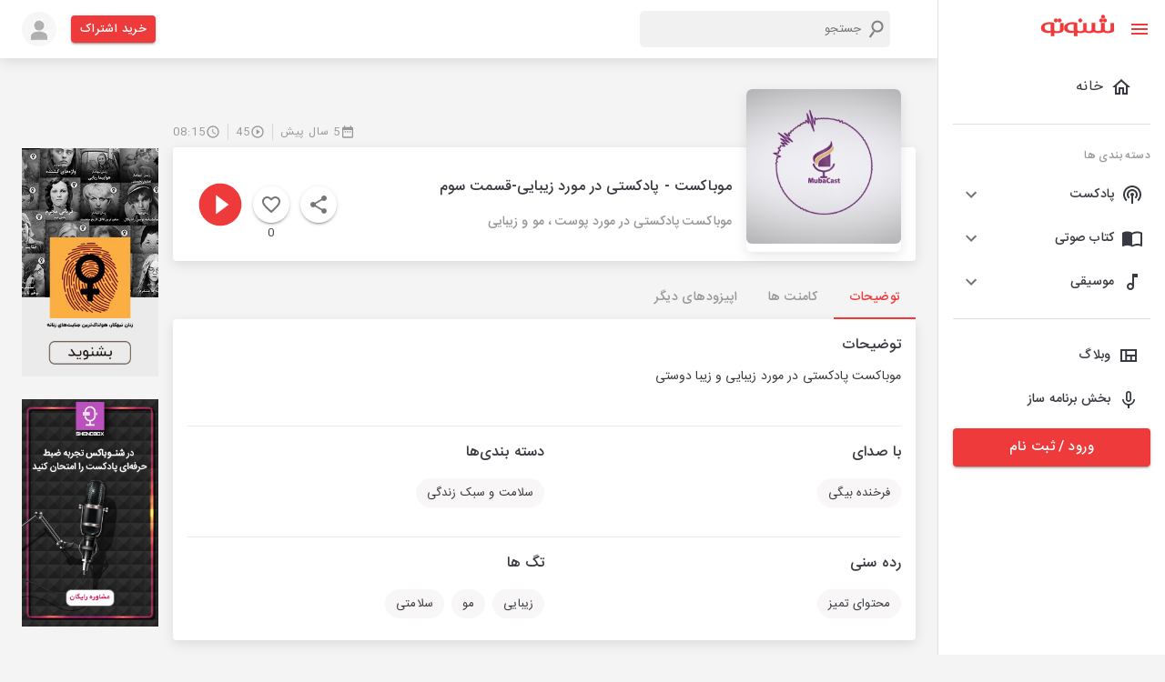

--- FILE ---
content_type: text/html; charset=utf-8
request_url: https://shenoto.com/album/podcast/128511/%D9%85%D9%88%D8%A8%D8%A7%DA%A9%D8%B3%D8%AA-%D9%BE%D8%A7%D8%AF%DA%A9%D8%B3%D8%AA%DB%8C-%D8%AF%D8%B1-%D9%85%D9%88%D8%B1%D8%AF-%D8%B2%DB%8C%D8%A8%D8%A7%DB%8C%DB%8C-%D9%82%D8%B3%D9%85%D8%AA-%D8%B3%D9%88%D9%85
body_size: 80687
content:
<!DOCTYPE html><html lang="en" dir="rtl"><head><meta charSet="utf-8"/><script>(function (w, d, s, l, i) {
                w[l] = w[l] || [];
                w[l].push({ "gtm.start": new Date().getTime(), event: "gtm.js" });
                var f = d.getElementsByTagName(s)[0],
                  j = d.createElement(s),
                  dl = l != "dataLayer" ? "&l=" + l : "";
                j.async = true;
                j.src = "https://www.googletagmanager.com/gtm.js?id=" + i + dl;
                f.parentNode.insertBefore(j, f);
              })(window, document, "script", "dataLayer", "GTM-K9MLL9G");</script><script>                
              const head = document.getElementsByTagName("head")[0];
              const script = document.createElement("script");
              script.type = "text/javascript";
              script.async = true;
              script.src = "https://s1.mediaad.org/serve/shenoto.com/loader.js";
              head.appendChild(script);</script><meta name="viewport" content="width=340,initial-scale=1.0,maximum-scale=1"/><title>موباکست - پادکستی در مورد زیبایی-قسمت سوم | شنوتو</title><meta property="og:title" content="موباکست - پادکستی در مورد زیبایی-قسمت سوم | شنوتو"/><meta property="og:description" content="موباکست پادکستی در مورد زیبایی و زیبا دوستی"/><meta name="description" content="موباکست پادکستی در مورد زیبایی و زیبا دوستی"/><meta name="keyword" content="پادکست,شنوتو ,موباکست - پادکستی در مورد زیبایی-قسمت سوم,سلامت و سبک زندگی,زیبایی,مو,سلامتی"/><meta name="robots" content="index, follow"/><link rel="canonical" href="https://shenoto.com/album/podcast/128511/%D9%85%D9%88%D8%A8%D8%A7%DA%A9%D8%B3%D8%AA-%D9%BE%D8%A7%D8%AF%DA%A9%D8%B3%D8%AA%DB%8C-%D8%AF%D8%B1-%D9%85%D9%88%D8%B1%D8%AF-%D8%B2%DB%8C%D8%A8%D8%A7%DB%8C%DB%8C-%D9%82%D8%B3%D9%85%D8%AA-%D8%B3%D9%88%D9%85"/><link rel="amphtml" href="https://shenoto.com/album/podcast/128511/%D9%85%D9%88%D8%A8%D8%A7%DA%A9%D8%B3%D8%AA-%D9%BE%D8%A7%D8%AF%DA%A9%D8%B3%D8%AA%DB%8C-%D8%AF%D8%B1-%D9%85%D9%88%D8%B1%D8%AF-%D8%B2%DB%8C%D8%A8%D8%A7%DB%8C%DB%8C-%D9%82%D8%B3%D9%85%D8%AA-%D8%B3%D9%88%D9%85?amp=1"/><meta name="next-head-count" content="12"/><style data-emotion="css "></style><link rel="preload" href="/_next/static/css/7ae3d3985d432323.css" as="style"/><link rel="stylesheet" href="/_next/static/css/7ae3d3985d432323.css" data-n-g=""/><link rel="preload" href="/_next/static/css/57dfcb9cee5f0bd9.css" as="style"/><link rel="stylesheet" href="/_next/static/css/57dfcb9cee5f0bd9.css" data-n-p=""/><noscript data-n-css=""></noscript><script defer="" nomodule="" src="/_next/static/chunks/polyfills-0d1b80a048d4787e.js"></script><script src="/_next/static/chunks/webpack-4443948021099532.js" defer=""></script><script src="/_next/static/chunks/framework-9cf46cf0fe8d1146.js" defer=""></script><script src="/_next/static/chunks/main-100324f8a36767e4.js" defer=""></script><script src="/_next/static/chunks/pages/_app-d792a426324a3762.js" defer=""></script><script src="/_next/static/chunks/5054-d3aa594d32411c18.js" defer=""></script><script src="/_next/static/chunks/9912-3af2e23ba97fe05a.js" defer=""></script><script src="/_next/static/chunks/6899-1d620e47ec291a1c.js" defer=""></script><script src="/_next/static/chunks/5879-8ca03aeb6e56a9be.js" defer=""></script><script src="/_next/static/chunks/8622-8ab8816d0fc6a839.js" defer=""></script><script src="/_next/static/chunks/pages/album/%5BcontentType%5D/%5BalbumId%5D/%5BalbumTitle%5D-966203ae9a61ea3d.js" defer=""></script><script src="/_next/static/6vVW_0Ei1mfwirCToTqA_/_buildManifest.js" defer=""></script><script src="/_next/static/6vVW_0Ei1mfwirCToTqA_/_ssgManifest.js" defer=""></script></head><head><style>
  body {
    margin: 0;
  }
  #loading-bg {
    width: 100%;
    height: 100%;
    background: #fff;
    display: block;
    position: absolute;
    z-index: 1000
  }
  .loading {
    position: absolute;
    left: calc(50% - 35px);
    top: 50%;
    width: 55px;
    height: 55px;
    border-radius: 50%;
    -webkit-box-sizing: border-box;
    box-sizing: border-box;
    border: 3px solid transparent;
  }
  .loading .effect-1,
  .loading .effect-2 {
    position: absolute;
    width: 100%;
    height: 100%;
    border: 3px solid transparent;
    border-left: 3px solid #ee3a3a;
    border-radius: 50%;
    -webkit-box-sizing: border-box;
    box-sizing: border-box;
  }
  
  .loading .effect-1 {
    animation: rotate 1s ease infinite;
  }
  .loading .effect-2 {
    animation: rotateOpacity 1s ease infinite 0.1s;
  }
  .loading .effect-3 {
    position: absolute;
    width: 100%;
    height: 100%;
    border: 3px solid transparent;
    border-left: 3px solid #ee3a3a;
    -webkit-animation: rotateOpacity 1s ease infinite 0.2s;
    animation: rotateOpacity 1s ease infinite 0.2s;
    border-radius: 50%;
    -webkit-box-sizing: border-box;
    box-sizing: border-box;
  }
  
  .loading .effects {
    transition: all 0.3s ease;
  }
  
  @keyframes rotate {
    0% {
      -webkit-transform: rotate(0deg);
      transform: rotate(0deg);
    }
    100% {
      -webkit-transform: rotate(1turn);
      transform: rotate(1turn);
    }
  }
  @keyframes rotateOpacity {
    0% {
      -webkit-transform: rotate(0deg);
      transform: rotate(0deg);
      opacity: 0.1;
    }
    100% {
      -webkit-transform: rotate(1turn);
      transform: rotate(1turn);
      opacity: 1;
    }
  }  
</style></head><body style="overflow-x:hidden"><noscript>
                <iframe
                  src="https://www.googletagmanager.com/ns.html?id=GTM-K9MLL9G"
                  height="0"
                  width="0"
                  style="display: none; visibility: hidden"
                  >
                </iframe>
              </noscript><div id="loading-bg"><div class="loading"><div class="effect-1 effects"></div><div class="effect-2 effects"></div><div class="effect-3 effects"></div></div></div><div id="__next"><div><div><style data-emotion="muirtl-global w5tuil">html{-webkit-font-smoothing:antialiased;-moz-osx-font-smoothing:grayscale;box-sizing:border-box;-webkit-text-size-adjust:100%;}*,*::before,*::after{box-sizing:inherit;}strong,b{font-weight:700;}body{margin:0;color:#373A40;font-family:"Roboto","Helvetica","Arial",sans-serif;font-weight:400;font-size:1rem;line-height:1.5;letter-spacing:0.00938em;background-color:#fff;}@media print{body{background-color:#fff;}}body::backdrop{background-color:#fff;}</style><div class="MuiBox-root muirtl-4knjz3"><div class="MuiBox-root muirtl-13tqxrv"><div class="MuiDrawer-root MuiDrawer-docked muirtl-1w12bo"><div class="MuiPaper-root MuiPaper-elevation MuiPaper-elevation0 MuiDrawer-paper MuiDrawer-paperAnchorLeft MuiDrawer-paperAnchorDockedLeft muirtl-h8d0do"><div class="ScrollbarsCustom" style="position:relative;width:100%;height:100%"><div class="ScrollbarsCustom-Wrapper" style="position:absolute;top:0;left:0;bottom:0;right:0;overflow:hidden"><div class="ScrollbarsCustom-Scroller" style="position:absolute;top:0;left:0;bottom:0;right:0;-webkit-overflow-scrolling:touch;overflow-y:hidden;overflow-x:hidden"><div class="ScrollbarsCustom-Content" style="box-sizing:border-box;padding:0.05px;min-height:100%;min-width:100%"><div class="font-size-14 MuiBox-root muirtl-1v102h3" role="presentation"><div class="MuiBox-root muirtl-14h6z0l"><button class="MuiButtonBase-root MuiIconButton-root MuiIconButton-sizeMedium muirtl-148fdm8" tabindex="0" type="button"><svg class="MuiSvgIcon-root MuiSvgIcon-colorPrimary MuiSvgIcon-fontSizeMedium muirtl-12tw7iq" focusable="false" aria-hidden="true" viewBox="0 0 24 24" data-testid="MenuIcon"><path d="M3 18h18v-2H3v2zm0-5h18v-2H3v2zm0-7v2h18V6H3z"></path></svg><svg class="MuiSvgIcon-root MuiSvgIcon-colorPrimary MuiSvgIcon-fontSizeMedium muirtl-1qfo8uy" focusable="false" aria-hidden="true" viewBox="0 0 24 24" data-testid="CloseIcon"><path d="M19 6.41 17.59 5 12 10.59 6.41 5 5 6.41 10.59 12 5 17.59 6.41 19 12 13.41 17.59 19 19 17.59 13.41 12z"></path></svg></button><div class="MuiBox-root muirtl-1un2sv2"><a href="/"><svg width="81" height="24" viewBox="0 0 81 24" fill="none" xmlns="http://www.w3.org/2000/svg"><g clip-path="url(#clip0_1008_20338)"><path d="M77.2536 9.40182V16.6525C77.2536 16.914 77.1688 17.1684 77.0119 17.3776L76.2869 17.8609L75.1993 18.2235H72.7824L71.6948 17.8609L70.9697 17.2567C70.8128 17.0475 70.728 16.7931 70.728 16.5317V9.28097H66.861V16.5317C66.861 16.7931 66.7762 17.0475 66.6193 17.2567L65.8942 17.7401L64.8066 18.1026H62.2689L61.1813 17.7401L60.4562 17.1359C60.2993 16.9267 60.2145 16.6723 60.2145 16.4108V9.16013H56.5892V16.29C56.6179 16.5382 56.576 16.7895 56.4684 17.015L55.8641 17.4984L54.8974 18.3443H52.4805L51.5137 17.9818L50.9095 17.4984C50.8076 17.2711 50.766 17.0214 50.7886 16.7733V9.52266H47.1633V16.7733C47.1633 17.0348 47.0785 17.2892 46.9216 17.4984L46.1965 17.9818L45.1089 18.3443H42.5712L41.4836 17.9818L40.7585 17.3776C40.6017 17.1684 40.5168 16.914 40.5168 16.6525V9.40182H40.396C40.0335 9.03928 37.6166 8.5559 35.3205 8.5559C32.9001 8.50336 30.5135 9.13141 28.4324 10.3686C27.7189 10.8651 27.138 11.529 26.7406 12.3021C26.3314 13.0411 26.1231 13.8744 26.1363 14.719C26.1286 15.5629 26.3366 16.3949 26.7406 17.1359C27.1505 17.7621 27.6853 18.2969 28.3115 18.7069C29.0878 19.2142 29.9466 19.5822 30.8493 19.7945C31.8764 20.0511 32.9326 20.1729 33.9912 20.157C35.0186 20.1706 36.0406 20.0071 37.0124 19.6736V22.3322C37.0124 22.5739 37.0124 22.6947 37.0124 22.8156V23.6615H40.6377V20.0361H41.1211L43.9005 20.2778C45.6464 20.3828 47.3909 20.0505 48.976 19.3111H49.2177L51.272 20.0361L53.9306 20.2778C55.5987 20.3843 57.2655 20.0509 58.7644 19.3111H59.0061L61.0604 20.0361L63.8399 20.2778C65.5861 20.388 67.3319 20.0554 68.9153 19.3111H69.5196L71.5739 20.0361L74.3534 20.2778C76.0996 20.388 77.8454 20.0554 79.4288 19.3111C80.011 19.0514 80.5044 18.6269 80.848 18.09C81.1916 17.5531 81.3704 16.9274 81.3624 16.29V9.40182H77.2536ZM36.8915 17.7401L35.9248 17.9818H34.2329L32.4203 17.7401L31.091 17.015C30.7348 16.7168 30.4464 16.346 30.2451 15.9274C30.0116 15.4363 29.8879 14.9002 29.8825 14.3564C29.848 13.8417 29.9276 13.3256 30.1156 12.8452C30.3036 12.3647 30.5954 11.9317 30.9701 11.577C31.9095 10.8797 33.0653 10.5372 34.2329 10.6103H36.7707L36.8915 17.7401Z" fill="#EE3A3A" stroke="#EE3A3A" stroke-width="0.3" stroke-miterlimit="10"></path><path d="M21.7859 16.7733C21.7859 17.0348 21.7011 17.2892 21.5442 17.4984L20.8191 17.9818L19.8523 18.3443H17.1938L16.1062 17.9818L15.3811 17.3776C15.2242 17.1684 15.1394 16.914 15.1394 16.6525V9.40182H15.0186C14.656 9.03928 12.2391 8.5559 9.94309 8.5559C7.52262 8.50336 5.13601 9.13141 3.05494 10.3686C2.34143 10.8651 1.76053 11.529 1.36312 12.3021C0.953996 13.0411 0.745669 13.8744 0.758893 14.719C0.751165 15.5629 0.959148 16.3949 1.36312 17.1359C1.77031 17.7643 2.30566 18.2997 2.9341 18.7069C3.71035 19.2142 4.56913 19.5822 5.47183 19.7945C6.499 20.0511 7.55518 20.1729 8.6138 20.157C9.64113 20.1706 10.6631 20.0071 11.6349 19.6736V22.3322C11.6349 22.5739 11.6349 22.735 11.6349 22.8156V23.6615H15.2603V20.0361H15.7436L18.5231 20.2778C20.2686 20.3777 22.0119 20.0457 23.5985 19.3111C24.1807 19.0514 24.6741 18.6269 25.0177 18.09C25.3613 17.5531 25.5401 16.9274 25.532 16.29V9.40182H21.9067L21.7859 16.7733ZM11.6349 17.7401L10.6682 17.9818H8.97633L7.16366 17.7401L5.83437 17.015C5.47819 16.7168 5.18979 16.346 4.98846 15.9274C4.75502 15.4363 4.63131 14.9002 4.62592 14.3564C4.59144 13.8417 4.67104 13.3256 4.85904 12.8452C5.04705 12.3647 5.33882 11.9317 5.71352 11.577C6.65288 10.8797 7.8087 10.5372 8.97633 10.6103H11.5141L11.6349 17.7401Z" fill="#EE3A3A" stroke="#EE3A3A" stroke-width="0.3" stroke-miterlimit="10"></path><path d="M70.9699 8.55598C72.1045 8.55598 73.0242 7.63622 73.0242 6.50163C73.0242 5.36703 72.1045 4.44727 70.9699 4.44727C69.8353 4.44727 68.9155 5.36703 68.9155 6.50163C68.9155 7.63622 69.8353 8.55598 70.9699 8.55598Z" fill="#EE3A3A" stroke="#EE3A3A" stroke-width="0.3" stroke-miterlimit="10"></path><path d="M66.861 8.55598C67.9956 8.55598 68.9154 7.63622 68.9154 6.50163C68.9154 5.36703 67.9956 4.44727 66.861 4.44727C65.7264 4.44727 64.8066 5.36703 64.8066 6.50163C64.8066 7.63622 65.7264 8.55598 66.861 8.55598Z" fill="#EE3A3A" stroke="#EE3A3A" stroke-width="0.3" stroke-miterlimit="10"></path><path d="M21.1818 8.55598C22.3164 8.55598 23.2362 7.63622 23.2362 6.50163C23.2362 5.36703 22.3164 4.44727 21.1818 4.44727C20.0472 4.44727 19.1274 5.36703 19.1274 6.50163C19.1274 7.63622 20.0472 8.55598 21.1818 8.55598Z" fill="#EE3A3A" stroke="#EE3A3A" stroke-width="0.3" stroke-miterlimit="10"></path><path d="M17.0732 8.55598C18.2077 8.55598 19.1275 7.63622 19.1275 6.50163C19.1275 5.36703 18.2077 4.44727 17.0732 4.44727C15.9386 4.44727 15.0188 5.36703 15.0188 6.50163C15.0188 7.63622 15.9386 8.55598 17.0732 8.55598Z" fill="#EE3A3A" stroke="#EE3A3A" stroke-width="0.3" stroke-miterlimit="10"></path><path d="M68.9154 4.44722C70.05 4.44722 70.9698 3.52745 70.9698 2.39286C70.9698 1.25827 70.05 0.338501 68.9154 0.338501C67.7808 0.338501 66.8611 1.25827 66.8611 2.39286C66.8611 3.52745 67.7808 4.44722 68.9154 4.44722Z" fill="#EE3A3A" stroke="#EE3A3A" stroke-width="0.3" stroke-miterlimit="10"></path><path d="M43.9006 8.55598C45.0351 8.55598 45.9549 7.63622 45.9549 6.50163C45.9549 5.36703 45.0351 4.44727 43.9006 4.44727C42.766 4.44727 41.8462 5.36703 41.8462 6.50163C41.8462 7.63622 42.766 8.55598 43.9006 8.55598Z" fill="#EE3A3A" stroke="#EE3A3A" stroke-width="0.3" stroke-miterlimit="10"></path></g><defs><clipPath id="clip0_1008_20338"><rect width="80.4826" height="23.8064" fill="white" transform="translate(0.517334 0.0968018)"></rect></clipPath></defs></svg></a></div></div><ul class="MuiList-root MuiList-padding muirtl-1ontqvh"><li class="MuiListItem-root MuiListItem-gutters muirtl-1copav9"><a class="w-100" href="/"><div class="MuiListItemButton-root MuiListItemButton-gutters MuiButtonBase-root muirtl-cvppjf" tabindex="0" role="button"><svg class="MuiSvgIcon-root MuiSvgIcon-fontSizeMedium muirtl-hjmalu" focusable="false" aria-hidden="true" viewBox="0 0 24 24" data-testid="HomeOutlinedIcon"><path d="m12 5.69 5 4.5V18h-2v-6H9v6H7v-7.81l5-4.5M12 3 2 12h3v8h6v-6h2v6h6v-8h3L12 3z"></path></svg><div class="MuiListItemText-root muirtl-1nmt8ps"><span class="MuiTypography-root MuiTypography-body1 MuiListItemText-primary muirtl-yb0lig">خانه</span></div></div></a></li><hr class="MuiDivider-root MuiDivider-fullWidth muirtl-1cz4bf2"/><li class="MuiListItem-root MuiListItem-gutters muirtl-1ed6zwt"><span class="MuiTypography-root MuiTypography-caption color-grey-2 muirtl-m0wbq4">دسته بندی ها</span></li><li class="MuiListItem-root MuiListItem-gutters muirtl-dvru8b"><div class="MuiPaper-root MuiPaper-elevation MuiPaper-rounded MuiPaper-elevation1 MuiAccordion-root MuiAccordion-rounded muirtl-m133qw"><div class="MuiButtonBase-root MuiAccordionSummary-root muirtl-1hn1mr6" tabindex="0" role="button" aria-expanded="false" aria-controls="panel1a-content" id="panel1a-header"><div class="MuiAccordionSummary-content muirtl-1n11r91"><div class="MuiBox-root muirtl-wqfxac"><svg class="MuiSvgIcon-root MuiSvgIcon-fontSizeMedium muirtl-vubbuv" focusable="false" aria-hidden="true" viewBox="0 0 24 24" data-testid="PodcastsOutlinedIcon"><path d="M14 12c0 .74-.4 1.38-1 1.72V22h-2v-8.28c-.6-.35-1-.98-1-1.72 0-1.1.9-2 2-2s2 .9 2 2zm-2-6c-3.31 0-6 2.69-6 6 0 1.74.75 3.31 1.94 4.4l1.42-1.42C8.53 14.25 8 13.19 8 12c0-2.21 1.79-4 4-4s4 1.79 4 4c0 1.19-.53 2.25-1.36 2.98l1.42 1.42C17.25 15.31 18 13.74 18 12c0-3.31-2.69-6-6-6zm0-4C6.48 2 2 6.48 2 12c0 2.85 1.2 5.41 3.11 7.24l1.42-1.42C4.98 16.36 4 14.29 4 12c0-4.41 3.59-8 8-8s8 3.59 8 8c0 2.29-.98 4.36-2.53 5.82l1.42 1.42C20.8 17.41 22 14.85 22 12c0-5.52-4.48-10-10-10z"></path></svg><span class="MuiTypography-root MuiTypography-body1 font-size-14 font-weight-500 muirtl-1hp74dv">پادکست</span></div></div><div class="MuiAccordionSummary-expandIconWrapper muirtl-1fx8m19"><svg class="MuiSvgIcon-root MuiSvgIcon-fontSizeMedium muirtl-1uz3oc0" focusable="false" aria-hidden="true" viewBox="0 0 24 24" data-testid="ExpandMoreIcon"><path d="M16.59 8.59 12 13.17 7.41 8.59 6 10l6 6 6-6z"></path></svg></div></div><div class="MuiCollapse-root MuiCollapse-vertical MuiCollapse-hidden muirtl-a0y2e3" style="min-height:0px"><div class="MuiCollapse-wrapper MuiCollapse-vertical muirtl-hboir5"><div class="MuiCollapse-wrapperInner MuiCollapse-vertical muirtl-8atqhb"><div aria-labelledby="panel1a-header" id="panel1a-content" role="region" class="MuiAccordion-region"><div class="MuiAccordionDetails-root bg-gray-1 muirtl-u7qq7e"><ul class="MuiList-root MuiList-padding muirtl-1ontqvh"><li class="MuiListItem-root MuiListItem-gutters MuiListItem-padding muirtl-1376fh2"><a href="/category/podcast">همه دسته بندی ها</a></li></ul></div></div></div></div></div></div></li><li class="MuiListItem-root MuiListItem-gutters muirtl-dvru8b"><div class="MuiPaper-root MuiPaper-elevation MuiPaper-rounded MuiPaper-elevation1 MuiAccordion-root MuiAccordion-rounded muirtl-1o9916q"><div class="MuiButtonBase-root MuiAccordionSummary-root muirtl-1hn1mr6" tabindex="0" role="button" aria-expanded="false" aria-controls="panel1a-content" id="panel1a-header"><div class="MuiAccordionSummary-content muirtl-1n11r91"><div class="MuiBox-root muirtl-wqfxac"><svg class="MuiSvgIcon-root MuiSvgIcon-fontSizeMedium muirtl-vubbuv" focusable="false" aria-hidden="true" viewBox="0 0 24 24" data-testid="ImportContactsOutlinedIcon"><path d="M21 5c-1.11-.35-2.33-.5-3.5-.5-1.95 0-4.05.4-5.5 1.5-1.45-1.1-3.55-1.5-5.5-1.5S2.45 4.9 1 6v14.65c0 .25.25.5.5.5.1 0 .15-.05.25-.05C3.1 20.45 5.05 20 6.5 20c1.95 0 4.05.4 5.5 1.5 1.35-.85 3.8-1.5 5.5-1.5 1.65 0 3.35.3 4.75 1.05.1.05.15.05.25.05.25 0 .5-.25.5-.5V6c-.6-.45-1.25-.75-2-1zm0 13.5c-1.1-.35-2.3-.5-3.5-.5-1.7 0-4.15.65-5.5 1.5V8c1.35-.85 3.8-1.5 5.5-1.5 1.2 0 2.4.15 3.5.5v11.5z"></path></svg><span class="MuiTypography-root MuiTypography-body1 font-size-14 font-weight-500 muirtl-1hp74dv">کتاب صوتی</span></div></div><div class="MuiAccordionSummary-expandIconWrapper muirtl-1fx8m19"><svg class="MuiSvgIcon-root MuiSvgIcon-fontSizeMedium muirtl-1uz3oc0" focusable="false" aria-hidden="true" viewBox="0 0 24 24" data-testid="ExpandMoreIcon"><path d="M16.59 8.59 12 13.17 7.41 8.59 6 10l6 6 6-6z"></path></svg></div></div><div class="MuiCollapse-root MuiCollapse-vertical MuiCollapse-hidden muirtl-a0y2e3" style="min-height:0px"><div class="MuiCollapse-wrapper MuiCollapse-vertical muirtl-hboir5"><div class="MuiCollapse-wrapperInner MuiCollapse-vertical muirtl-8atqhb"><div aria-labelledby="panel1a-header" id="panel1a-content" role="region" class="MuiAccordion-region"><div class="MuiAccordionDetails-root bg-gray-1 muirtl-u7qq7e"><ul class="MuiList-root MuiList-padding muirtl-1ontqvh"><li class="MuiListItem-root MuiListItem-gutters MuiListItem-padding muirtl-1376fh2"><a href="/category/audio_book">همه دسته بندی ها</a></li></ul></div></div></div></div></div></div></li><li class="MuiListItem-root MuiListItem-gutters muirtl-dvru8b"><div class="MuiPaper-root MuiPaper-elevation MuiPaper-rounded MuiPaper-elevation1 MuiAccordion-root MuiAccordion-rounded muirtl-fdpn8q"><div class="MuiButtonBase-root MuiAccordionSummary-root muirtl-1hn1mr6" tabindex="0" role="button" aria-expanded="false" aria-controls="panel1a-content" id="panel1a-header"><div class="MuiAccordionSummary-content muirtl-1n11r91"><div class="MuiBox-root muirtl-wqfxac"><svg class="MuiSvgIcon-root MuiSvgIcon-fontSizeMedium muirtl-vubbuv" focusable="false" aria-hidden="true" viewBox="0 0 24 24" data-testid="AudiotrackOutlinedIcon"><path d="M12 3v10.55c-.59-.34-1.27-.55-2-.55-2.21 0-4 1.79-4 4s1.79 4 4 4 4-1.79 4-4V7h4V3h-6zm-2 16c-1.1 0-2-.9-2-2s.9-2 2-2 2 .9 2 2-.9 2-2 2z"></path></svg><span class="MuiTypography-root MuiTypography-body1 font-size-14 font-weight-500 muirtl-1hp74dv">موسیقی</span></div></div><div class="MuiAccordionSummary-expandIconWrapper muirtl-1fx8m19"><svg class="MuiSvgIcon-root MuiSvgIcon-fontSizeMedium muirtl-1uz3oc0" focusable="false" aria-hidden="true" viewBox="0 0 24 24" data-testid="ExpandMoreIcon"><path d="M16.59 8.59 12 13.17 7.41 8.59 6 10l6 6 6-6z"></path></svg></div></div><div class="MuiCollapse-root MuiCollapse-vertical MuiCollapse-hidden muirtl-a0y2e3" style="min-height:0px"><div class="MuiCollapse-wrapper MuiCollapse-vertical muirtl-hboir5"><div class="MuiCollapse-wrapperInner MuiCollapse-vertical muirtl-8atqhb"><div aria-labelledby="panel1a-header" id="panel1a-content" role="region" class="MuiAccordion-region"><div class="MuiAccordionDetails-root bg-gray-1 muirtl-u7qq7e"><ul class="MuiList-root MuiList-padding muirtl-1ontqvh"><li class="MuiListItem-root MuiListItem-gutters MuiListItem-padding muirtl-1376fh2"><a href="/category/music">همه دسته بندی ها</a></li></ul></div></div></div></div></div></div></li><hr class="MuiDivider-root MuiDivider-fullWidth muirtl-vax71z"/><li class="MuiListItem-root MuiListItem-gutters muirtl-1copav9"><a target="_blank" class="w-100" href="https://shenoto.com/blog"><div class="MuiListItemButton-root MuiListItemButton-gutters MuiButtonBase-root muirtl-10s32w1" tabindex="0" role="button"><svg class="MuiSvgIcon-root MuiSvgIcon-fontSizeMedium muirtl-vubbuv" focusable="false" aria-hidden="true" viewBox="0 0 24 24" data-testid="ViewQuiltOutlinedIcon"><path d="M3 5v14h18V5H3zm5.33 12H5V7h3.33v10zm5.34 0h-3.33v-4h3.33v4zM19 17h-3.33v-4H19v4zm0-6h-8.67V7H19v4z"></path></svg><span class="MuiTypography-root MuiTypography-body1 font-size-14 font-weight-500 muirtl-1snkrkg">وبلاگ</span></div></a></li><li class="MuiListItem-root MuiListItem-gutters muirtl-1copav9"><a target="_blank" class="w-100" href="https://shenoto.com/panel/cp-dashboard/channels"><div class="MuiListItemButton-root MuiListItemButton-gutters MuiButtonBase-root muirtl-10s32w1" tabindex="0" role="button"><svg class="MuiSvgIcon-root MuiSvgIcon-fontSizeMedium muirtl-vubbuv" focusable="false" aria-hidden="true" viewBox="0 0 24 24" data-testid="KeyboardVoiceOutlinedIcon"><path d="M12 15c1.66 0 2.99-1.34 2.99-3L15 6c0-1.66-1.34-3-3-3S9 4.34 9 6v6c0 1.66 1.34 3 3 3zm-1.2-9.1c0-.66.54-1.2 1.2-1.2s1.2.54 1.2 1.2l-.01 6.2c0 .66-.53 1.2-1.19 1.2s-1.2-.54-1.2-1.2V5.9zm6.5 6.1c0 3-2.54 5.1-5.3 5.1S6.7 15 6.7 12H5c0 3.41 2.72 6.23 6 6.72V22h2v-3.28c3.28-.48 6-3.3 6-6.72h-1.7z"></path></svg><span class="MuiTypography-root MuiTypography-body1 font-size-14 font-weight-500 muirtl-1snkrkg">بخش برنامه ساز</span></div></a></li></ul><div class="MuiBox-root muirtl-13o7eu2"><a href="/auth"><button class="MuiButton-root MuiButton-contained MuiButton-containedPrimary MuiButton-sizeLarge MuiButton-containedSizeLarge MuiButton-fullWidth MuiButtonBase-root  muirtl-5bkrvw" tabindex="0" type="button">ورود / ثبت نام<!-- --></button></a></div></div></div></div></div><div style="position:absolute;overflow:hidden;border-radius:4px;background:rgba(0,0,0,.1);user-select:none;width:10px;height:calc(100% - 20px);top:10px;right:0;display:none" class="ScrollbarsCustom-Track ScrollbarsCustom-TrackY"><div style="cursor:pointer;border-radius:4px;background:rgba(0,0,0,.4);width:100%;height:0" class="ScrollbarsCustom-Thumb ScrollbarsCustom-ThumbY"></div></div><div style="position:absolute;overflow:hidden;border-radius:4px;background:rgba(0,0,0,.1);user-select:none;height:10px;width:calc(100% - 20px);bottom:0;left:10px;display:none" class="ScrollbarsCustom-Track ScrollbarsCustom-TrackX"><div style="cursor:pointer;border-radius:4px;background:rgba(0,0,0,.4);height:100%;width:0" class="ScrollbarsCustom-Thumb ScrollbarsCustom-ThumbX"></div></div></div></div></div></div><div class="MuiBox-root muirtl-1yexiqu"><div class="topnav MuiBox-root muirtl-0"><div class="MuiBox-root muirtl-0"><header class="MuiPaper-root MuiPaper-elevation MuiPaper-elevation4 MuiAppBar-root MuiAppBar-colorPrimary MuiAppBar-positionStatic muirtl-1fahqr9"><div class="MuiContainer-root MuiContainer-maxWidthXl muirtl-1ekb41w"><div class="MuiToolbar-root MuiToolbar-regular muirtl-ytkaj8"><div class="MuiBox-root muirtl-d47f85"><div class="MuiBox-root muirtl-0"><span class="MuiButtonBase-root MuiIconButton-root MuiIconButton-sizeMedium muirtl-k2337m" tabindex="0" role="button"><svg class="MuiSvgIcon-root MuiSvgIcon-colorPrimary MuiSvgIcon-fontSizeMedium muirtl-yob4p4" focusable="false" aria-hidden="true" viewBox="0 0 24 24" data-testid="MenuIcon"><path d="M3 18h18v-2H3v2zm0-5h18v-2H3v2zm0-7v2h18V6H3z"></path></svg></span></div></div><div class="MuiBox-root muirtl-wyv3wj"><div class="MuiBox-root muirtl-0"><div class="SearchBox_serachBox__M_MbQ"><svg class="MuiSvgIcon-root MuiSvgIcon-fontSizeMedium muirtl-8rwefh" focusable="false" aria-hidden="true" viewBox="0 0 24 24" data-testid="SearchIcon"><path d="M15.5 14h-.79l-.28-.27C15.41 12.59 16 11.11 16 9.5 16 5.91 13.09 3 9.5 3S3 5.91 3 9.5 5.91 16 9.5 16c1.61 0 3.09-.59 4.23-1.57l.27.28v.79l5 4.99L20.49 19l-4.99-5zm-6 0C7.01 14 5 11.99 5 9.5S7.01 5 9.5 5 14 7.01 14 9.5 11.99 14 9.5 14z"></path></svg><input type="text" placeholder="جستجو" class="SearchBox_searchInput__Me37J"/></div></div></div><div class="MuiBox-root muirtl-13qrmb2"><a href="/pricing"><button class="MuiButton-root MuiButton-contained MuiButton-containedPrimary MuiButton-sizeSmall MuiButton-containedSizeSmall MuiButtonBase-root  muirtl-3qu34h" tabindex="0" type="button">خرید اشتراک<!-- --></button></a></div><span class="MuiButtonBase-root MuiIconButton-root MuiIconButton-sizeMedium muirtl-148fdm8" tabindex="0" role="button"><span style="box-sizing:border-box;display:inline-block;overflow:hidden;width:initial;height:initial;background:none;opacity:1;border:0;margin:0;padding:0;position:relative;max-width:100%"><span style="box-sizing:border-box;display:block;width:initial;height:initial;background:none;opacity:1;border:0;margin:0;padding:0;max-width:100%"><img style="display:block;max-width:100%;width:initial;height:initial;background:none;opacity:1;border:0;margin:0;padding:0" alt="" aria-hidden="true" src="data:image/svg+xml,%3csvg%20xmlns=%27http://www.w3.org/2000/svg%27%20version=%271.1%27%20width=%2738%27%20height=%2738%27/%3e"/></span><img alt="user" src="[data-uri]" decoding="async" data-nimg="intrinsic" style="position:absolute;top:0;left:0;bottom:0;right:0;box-sizing:border-box;padding:0;border:none;margin:auto;display:block;width:0;height:0;min-width:100%;max-width:100%;min-height:100%;max-height:100%"/><noscript><img alt="user" srcSet="/_next/image?url=%2F_next%2Fstatic%2Fmedia%2Flogin-avatar.712900b7.png&amp;w=48&amp;q=75 1x, /_next/image?url=%2F_next%2Fstatic%2Fmedia%2Flogin-avatar.712900b7.png&amp;w=96&amp;q=75 2x" src="/_next/image?url=%2F_next%2Fstatic%2Fmedia%2Flogin-avatar.712900b7.png&amp;w=96&amp;q=75" decoding="async" data-nimg="intrinsic" style="position:absolute;top:0;left:0;bottom:0;right:0;box-sizing:border-box;padding:0;border:none;margin:auto;display:block;width:0;height:0;min-width:100%;max-width:100%;min-height:100%;max-height:100%" loading="lazy"/></noscript></span></span></div><div class="MuiBox-root muirtl-vbw402"><div class="MuiBox-root muirtl-0"><div class="SearchBox_serachBox__M_MbQ"><svg class="MuiSvgIcon-root MuiSvgIcon-fontSizeMedium muirtl-8rwefh" focusable="false" aria-hidden="true" viewBox="0 0 24 24" data-testid="SearchIcon"><path d="M15.5 14h-.79l-.28-.27C15.41 12.59 16 11.11 16 9.5 16 5.91 13.09 3 9.5 3S3 5.91 3 9.5 5.91 16 9.5 16c1.61 0 3.09-.59 4.23-1.57l.27.28v.79l5 4.99L20.49 19l-4.99-5zm-6 0C7.01 14 5 11.99 5 9.5S7.01 5 9.5 5 14 7.01 14 9.5 11.99 14 9.5 14z"></path></svg><input type="text" placeholder="جستجو" class="SearchBox_searchInput__Me37J"/></div></div></div></div></header></div></div><div class="MuiBox-root muirtl-0"><style>
      #nprogress {
        pointer-events: none;
      }
      #nprogress .bar {
        background: #29D;
        position: fixed;
        z-index: 9999;
        top: 0;
        left: 0;
        width: 100%;
        height: 3px;
      }
      #nprogress .peg {
        display: block;
        position: absolute;
        right: 0px;
        width: 100px;
        height: 100%;
        box-shadow: 0 0 10px #29D, 0 0 5px #29D;
        opacity: 1;
        -webkit-transform: rotate(3deg) translate(0px, -4px);
        -ms-transform: rotate(3deg) translate(0px, -4px);
        transform: rotate(3deg) translate(0px, -4px);
      }
      #nprogress .spinner {
        display: block;
        position: fixed;
        z-index: 1031;
        top: 15px;
        right: 15px;
      }
      #nprogress .spinner-icon {
        width: 18px;
        height: 18px;
        box-sizing: border-box;
        border: solid 2px transparent;
        border-top-color: #29D;
        border-left-color: #29D;
        border-radius: 50%;
        -webkit-animation: nprogresss-spinner 400ms linear infinite;
        animation: nprogress-spinner 400ms linear infinite;
      }
      .nprogress-custom-parent {
        overflow: hidden;
        position: relative;
      }
      .nprogress-custom-parent #nprogress .spinner,
      .nprogress-custom-parent #nprogress .bar {
        position: absolute;
      }
      @-webkit-keyframes nprogress-spinner {
        0% {
          -webkit-transform: rotate(0deg);
        }
        100% {
          -webkit-transform: rotate(360deg);
        }
      }
      @keyframes nprogress-spinner {
        0% {
          transform: rotate(0deg);
        }
        100% {
          transform: rotate(360deg);
        }
      }
    </style><div class="MuiContainer-root MuiContainer-maxWidthLg muirtl-tr1ib9"><div class="MuiGrid-root MuiGrid-container MuiGrid-spacing-xs-2 muirtl-isbt42"><div class="MuiGrid-root MuiGrid-item MuiGrid-grid-xs-12 MuiGrid-grid-md-10 muirtl-1kijih2"><div class="MuiBox-root muirtl-0"><div class="MuiBox-root muirtl-s2uf1z"><ul class="MuiList-root MuiList-padding muirtl-v69d17"><li class="MuiListItem-root MuiListItem-gutters muirtl-1lfn1hw"><svg class="MuiSvgIcon-root MuiSvgIcon-fontSizeSmall color-grey-2 font-size-16 muirtl-1k33q06" focusable="false" aria-hidden="true" viewBox="0 0 24 24" data-testid="DateRangeIcon"><path d="M9 11H7v2h2v-2zm4 0h-2v2h2v-2zm4 0h-2v2h2v-2zm2-7h-1V2h-2v2H8V2H6v2H5c-1.11 0-1.99.9-1.99 2L3 20c0 1.1.89 2 2 2h14c1.1 0 2-.9 2-2V6c0-1.1-.9-2-2-2zm0 16H5V9h14v11z"></path></svg><span class="MuiTypography-root MuiTypography-overline color-grey-2 muirtl-1pv9gkd">5 سال پیش</span></li><hr class="MuiDivider-root MuiDivider-fullWidth MuiDivider-vertical MuiDivider-flexItem muirtl-1sib9w8"/><li class="MuiListItem-root MuiListItem-gutters muirtl-1lfn1hw"><svg class="MuiSvgIcon-root MuiSvgIcon-fontSizeSmall color-grey-2 font-size-16 muirtl-1k33q06" focusable="false" aria-hidden="true" viewBox="0 0 24 24" data-testid="PlayCircleOutlineIcon"><path d="m10 16.5 6-4.5-6-4.5v9zM12 2C6.48 2 2 6.48 2 12s4.48 10 10 10 10-4.48 10-10S17.52 2 12 2zm0 18c-4.41 0-8-3.59-8-8s3.59-8 8-8 8 3.59 8 8-3.59 8-8 8z"></path></svg><span class="MuiTypography-root MuiTypography-overline color-grey-2 muirtl-1pv9gkd">45<!-- --></span></li><hr class="MuiDivider-root MuiDivider-fullWidth MuiDivider-vertical MuiDivider-flexItem muirtl-1sib9w8"/><li class="MuiListItem-root MuiListItem-gutters muirtl-1lfn1hw"><svg class="MuiSvgIcon-root MuiSvgIcon-fontSizeSmall color-grey-2 font-size-16 muirtl-1k33q06" focusable="false" aria-hidden="true" viewBox="0 0 24 24" data-testid="AccessTimeIcon"><path d="M11.99 2C6.47 2 2 6.48 2 12s4.47 10 9.99 10C17.52 22 22 17.52 22 12S17.52 2 11.99 2zM12 20c-4.42 0-8-3.58-8-8s3.58-8 8-8 8 3.58 8 8-3.58 8-8 8z"></path><path d="M12.5 7H11v6l5.25 3.15.75-1.23-4.5-2.67z"></path></svg><span class="MuiTypography-root MuiTypography-overline color-grey-2 muirtl-1pv9gkd">08:15</span></li></ul></div><div class="MuiPaper-root MuiPaper-elevation MuiPaper-rounded MuiPaper-elevation1 MuiCard-root box-shadow-1 muirtl-rxg86p"><div class="MuiBox-root muirtl-142kraz"><div class="MuiBox-root muirtl-17o8rtd"><div class="box-shadow-1 MuiBox-root muirtl-13opds2"><span class=" lazy-load-image-background blur" style="background-image:url(/images/square.jpg);background-size:100% 100%;color:transparent;display:inline-block;height:100%;width:100%"><span class="border-radius-6 w-100 h-100" style="display:inline-block;width:100%;height:100%"></span></span></div></div><div class="MuiBox-root muirtl-1lm91oi"><div class="MuiBox-root muirtl-ab8yd1"><div class="MuiBox-root muirtl-jiz60d"><h1 class="MuiTypography-root MuiTypography-body1 muirtl-w9kf4u">موباکست - پادکستی در مورد زیبایی-قسمت سوم</h1><a href="/channel/podcast/MubaCast"><h6 class="MuiTypography-root MuiTypography-subtitle2 color-grey-2 muirtl-c7dfze">موباکست پادکستی در مورد پوست ، مو و زیبایی</h6></a></div><div class="MuiBox-root muirtl-1f2ph7x"><div class="MuiBox-root muirtl-1ho43uv"><div class="MuiBox-root muirtl-0"><button class="MuiButtonBase-root MuiIconButton-root MuiIconButton-sizeMedium muirtl-1molgr2" tabindex="0" type="button" id="basic-button"><svg class="MuiSvgIcon-root MuiSvgIcon-fontSizeMedium muirtl-vubbuv" focusable="false" aria-hidden="true" viewBox="0 0 24 24" data-testid="ShareIcon"><path d="M18 16.08c-.76 0-1.44.3-1.96.77L8.91 12.7c.05-.23.09-.46.09-.7s-.04-.47-.09-.7l7.05-4.11c.54.5 1.25.81 2.04.81 1.66 0 3-1.34 3-3s-1.34-3-3-3-3 1.34-3 3c0 .24.04.47.09.7L8.04 9.81C7.5 9.31 6.79 9 6 9c-1.66 0-3 1.34-3 3s1.34 3 3 3c.79 0 1.5-.31 2.04-.81l7.12 4.16c-.05.21-.08.43-.08.65 0 1.61 1.31 2.92 2.92 2.92 1.61 0 2.92-1.31 2.92-2.92s-1.31-2.92-2.92-2.92z"></path></svg></button></div></div><div class="MuiBox-root muirtl-79elbk"><button class="MuiButtonBase-root MuiIconButton-root MuiIconButton-sizeMedium muirtl-jl3g58" tabindex="0" type="button"><svg class="MuiSvgIcon-root MuiSvgIcon-fontSizeMedium muirtl-vubbuv" focusable="false" aria-hidden="true" viewBox="0 0 24 24" data-testid="FavoriteBorderIcon"><path d="M16.5 3c-1.74 0-3.41.81-4.5 2.09C10.91 3.81 9.24 3 7.5 3 4.42 3 2 5.42 2 8.5c0 3.78 3.4 6.86 8.55 11.54L12 21.35l1.45-1.32C18.6 15.36 22 12.28 22 8.5 22 5.42 19.58 3 16.5 3zm-4.4 15.55-.1.1-.1-.1C7.14 14.24 4 11.39 4 8.5 4 6.5 5.5 5 7.5 5c1.54 0 3.04.99 3.57 2.36h1.87C13.46 5.99 14.96 5 16.5 5c2 0 3.5 1.5 3.5 3.5 0 2.89-3.14 5.74-7.9 10.05z"></path></svg></button><span class="MuiTypography-root MuiTypography-overline muirtl-1k9bryy">0<!-- --></span></div><div class="MuiBox-root muirtl-70qvj9"><span class="MuiCircularProgress-root MuiCircularProgress-indeterminate MuiCircularProgress-colorPrimary muirtl-gemlj5" style="width:56px;height:56px" role="progressbar"><svg class="MuiCircularProgress-svg muirtl-13o7eu2" viewBox="22 22 44 44"><circle class="MuiCircularProgress-circle MuiCircularProgress-circleIndeterminate muirtl-14891ef" cx="44" cy="44" r="20.2" fill="none" stroke-width="3.6"></circle></svg></span></div></div></div></div></div></div></div><div class="MuiBox-root muirtl-1cu816s"><div class="MuiBox-root muirtl-7nu5bv"><div class="MuiTabs-root muirtl-orq8zk"><div class="MuiTabs-scroller MuiTabs-fixed muirtl-1anid1y" style="overflow:hidden;margin-bottom:0"><div aria-label="basic tabs example" class="MuiTabs-flexContainer muirtl-k008qs" role="tablist"><button class="MuiButtonBase-root MuiTab-root MuiTab-textColorPrimary Mui-selected muirtl-10rp6xj" tabindex="0" type="button" role="tab" aria-selected="true" id="simple-tab-0" aria-controls="simple-tabpanel-0">توضیحات<!-- --><span class="MuiTabs-indicator muirtl-1r49vx8"></span></button><button class="MuiButtonBase-root MuiTab-root MuiTab-textColorPrimary muirtl-10rp6xj" tabindex="-1" type="button" role="tab" aria-selected="false" id="simple-tab-1" aria-controls="simple-tabpanel-1">کامنت ها<!-- --></button><button class="MuiButtonBase-root MuiTab-root MuiTab-textColorPrimary muirtl-10rp6xj" tabindex="-1" type="button" role="tab" aria-selected="false" id="simple-tab-2" aria-controls="simple-tabpanel-2">اپیزودهای دیگر<!-- --></button></div></div></div></div></div><div class="MuiBox-root muirtl-0"><div class="MuiBox-root muirtl-0" role="tabpanel" id="simple-tabpanel-0" aria-labelledby="simple-tab-0"><div class="MuiBox-root muirtl-0"><div class="MuiBox-root muirtl-g4k3dh"><div id="mediaad-DAQ8g"></div></div><div class="MuiPaper-root MuiPaper-elevation MuiPaper-rounded MuiPaper-elevation1 MuiCard-root album-detail-section box-shadow-1 muirtl-y2hrqj"><div class="MuiBox-root muirtl-19idom"><span class="MuiTypography-root MuiTypography-subtitle2 font-size-16 muirtl-c7dfze">توضیحات</span></div><div class="MuiBox-root muirtl-odaolk">موباکست پادکستی در مورد زیبایی و زیبا دوستی</div><hr class="MuiDivider-root MuiDivider-fullWidth MuiDivider-light muirtl-1w6khyf"/><div class="MuiGrid-root MuiGrid-container muirtl-1d3bbye"><div class="MuiGrid-root MuiGrid-item MuiGrid-grid-xs-12 MuiGrid-grid-md-6 muirtl-iol86l"><div class="MuiBox-root muirtl-n53fw2"><span class="MuiTypography-root MuiTypography-subtitle2 font-size-16 muirtl-c7dfze">با صدای</span></div><div class="MuiBox-root muirtl-0"><div class="MuiChip-root MuiChip-filled MuiChip-sizeMedium MuiChip-colorDefault MuiChip-filledDefault bg-gray-2 muirtl-1hw24va"><span class="MuiChip-label MuiChip-labelMedium muirtl-9iedg7">فرخنده بیگی</span></div></div></div><div class="MuiGrid-root MuiGrid-item MuiGrid-grid-xs-12 MuiGrid-grid-md-6 muirtl-iol86l"><div class="MuiBox-root muirtl-n53fw2"><span class="MuiTypography-root MuiTypography-subtitle2 font-size-16 muirtl-c7dfze">دسته بندی‌ها</span></div><div class="MuiBox-root muirtl-0"><a href="/cat/main/channel/podcast/81/%D8%B3%D9%84%D8%A7%D9%85%D8%AA%20%D9%88%20%D8%B3%D8%A8%DA%A9%20%D8%B2%D9%86%D8%AF%DA%AF%DB%8C?page=1"><div class="MuiChip-root MuiChip-filled MuiChip-sizeMedium MuiChip-colorDefault MuiChip-filledDefault bg-gray-2 muirtl-1t0y725"><span class="MuiChip-label MuiChip-labelMedium muirtl-9iedg7">سلامت و سبک زندگی</span></div></a></div></div><div class="MuiGrid-root MuiGrid-item MuiGrid-grid-xs-12 muirtl-1v6enwy"><hr class="MuiDivider-root MuiDivider-fullWidth MuiDivider-light muirtl-172hr84"/></div><div class="MuiGrid-root MuiGrid-item MuiGrid-grid-xs-12 MuiGrid-grid-md-6 muirtl-iol86l"><div class="MuiBox-root muirtl-0"><div class="MuiBox-root muirtl-1ebprri"><span class="MuiTypography-root MuiTypography-subtitle2 font-size-16 muirtl-c7dfze">رده سنی</span></div><div class="MuiBox-root muirtl-0"><div class="MuiChip-root MuiChip-filled MuiChip-sizeMedium MuiChip-colorDefault MuiChip-filledDefault bg-gray-2 muirtl-113s7m5"><span class="MuiChip-label MuiChip-labelMedium muirtl-9iedg7">محتوای تمیز</span></div></div></div></div><div class="MuiGrid-root MuiGrid-item MuiGrid-grid-xs-12 MuiGrid-grid-md-6 muirtl-iol86l"><div class="MuiBox-root muirtl-0"><div class="MuiBox-root muirtl-1ebprri"><span class="MuiTypography-root MuiTypography-subtitle2 font-size-16 muirtl-c7dfze">تگ ها</span></div><div class="MuiBox-root muirtl-0"><a href="/search?type=0&amp;keyword=%D8%B2%DB%8C%D8%A8%D8%A7%DB%8C%DB%8C&amp;page=1"><div class="MuiChip-root MuiChip-filled MuiChip-sizeMedium MuiChip-colorDefault MuiChip-filledDefault bg-gray-2 muirtl-1hh1n0k"><span class="MuiChip-label MuiChip-labelMedium muirtl-9iedg7">زیبایی</span></div></a><a href="/search?type=0&amp;keyword=%D9%85%D9%88&amp;page=1"><div class="MuiChip-root MuiChip-filled MuiChip-sizeMedium MuiChip-colorDefault MuiChip-filledDefault bg-gray-2 muirtl-1hh1n0k"><span class="MuiChip-label MuiChip-labelMedium muirtl-9iedg7">مو</span></div></a><a href="/search?type=0&amp;keyword=%D8%B3%D9%84%D8%A7%D9%85%D8%AA%DB%8C&amp;page=1"><div class="MuiChip-root MuiChip-filled MuiChip-sizeMedium MuiChip-colorDefault MuiChip-filledDefault bg-gray-2 muirtl-1hh1n0k"><span class="MuiChip-label MuiChip-labelMedium muirtl-9iedg7">سلامتی</span></div></a></div></div></div><div class="MuiGrid-root MuiGrid-item MuiGrid-grid-xs-12 muirtl-15j76c0"></div></div></div><div class="MuiBox-root muirtl-12n91eg"><div id="mediaad-On5Xa"></div></div></div></div><div class="MuiBox-root muirtl-0" role="tabpanel" hidden="" id="simple-tabpanel-1" aria-labelledby="simple-tab-0"><div class="MuiBox-root muirtl-0"><div class="MuiPaper-root MuiPaper-elevation MuiPaper-rounded MuiPaper-elevation1 MuiCard-root box-shadow-1 muirtl-1dxddem"><div class="MuiBox-root muirtl-0"><div class="MuiBox-root muirtl-kmnzss"><div class="MuiAvatar-root MuiAvatar-circular MuiAvatar-colorDefault muirtl-154ogbs">Avatar</div><span class="MuiTypography-root MuiTypography-body1 muirtl-cuihzs">کاربر شنوتو</span></div><div class="font-size-12 MuiBox-root muirtl-kqxteq"><div class="MuiFormControl-root MuiTextField-root muirtl-feqhe6"><style data-emotion="muirtl-global 1prfaxn">@-webkit-keyframes mui-auto-fill{from{display:block;}}@keyframes mui-auto-fill{from{display:block;}}@-webkit-keyframes mui-auto-fill-cancel{from{display:block;}}@keyframes mui-auto-fill-cancel{from{display:block;}}</style><div class="MuiFilledInput-root MuiInputBase-root MuiInputBase-colorPrimary MuiInputBase-formControl MuiInputBase-multiline MuiInputBase-hiddenLabel muirtl-1tsdwn9"><textarea rows="3" aria-invalid="false" id="filled-hidden-label-normal" placeholder="برای ارسال کامنت ابتدا وارد حساب کاربری خود شوید." class="MuiFilledInput-input MuiInputBase-input MuiInputBase-inputMultiline MuiInputBase-inputHiddenLabel muirtl-qm8ja9"></textarea><textarea aria-hidden="true" class="MuiFilledInput-input MuiInputBase-input MuiInputBase-inputMultiline MuiInputBase-inputHiddenLabel muirtl-qm8ja9" readonly="" tabindex="-1" style="visibility:hidden;position:absolute;overflow:hidden;height:0;top:0;left:0;transform:translateZ(0);padding:0"></textarea></div></div><button class="MuiButton-root MuiButton-contained MuiButton-containedPrimary MuiButton-sizeSmall MuiButton-containedSizeSmall MuiButtonBase-root  muirtl-1gtywd" tabindex="0" type="button">ورود / ثبت نام<!-- --></button></div></div></div><div class="MuiBox-root muirtl-0"></div><div class="MuiPaper-root MuiPaper-elevation MuiPaper-rounded MuiPaper-elevation1 MuiCard-root box-shadow-1 muirtl-xm22ll"><svg width="216" height="83" viewBox="0 0 216 83" fill="none" xmlns="http://www.w3.org/2000/svg"><path fill-rule="evenodd" clip-rule="evenodd" d="M46 77H137C137.515 77 138.017 76.9444 138.5 76.8389C138.983 76.9444 139.485 77 140 77H192C195.866 77 199 73.866 199 70C199 66.134 195.866 63 192 63H186C182.134 63 179 59.866 179 56C179 52.134 182.134 49 186 49H205C208.866 49 212 45.866 212 42C212 38.134 208.866 35 205 35H183C186.866 35 190 31.866 190 28C190 24.134 186.866 21 183 21H119C122.866 21 126 17.866 126 14C126 10.134 122.866 7 119 7H62C58.134 7 55 10.134 55 14C55 17.866 58.134 21 62 21H22C18.134 21 15 24.134 15 28C15 31.866 18.134 35 22 35H47C50.866 35 54 38.134 54 42C54 45.866 50.866 49 47 49H7C3.13401 49 0 52.134 0 56C0 59.866 3.13401 63 7 63H46C42.134 63 39 66.134 39 70C39 73.866 42.134 77 46 77ZM209 77C212.866 77 216 73.866 216 70C216 66.134 212.866 63 209 63C205.134 63 202 66.134 202 70C202 73.866 205.134 77 209 77Z" fill="#F9F9F9"></path><path fill-rule="evenodd" clip-rule="evenodd" d="M143.861 63.8286C141.8 65.3729 139.79 66.8247 137.515 68.0793L137.647 79.3768C137.657 80.2628 136.949 80.9894 136.066 80.9999C135.706 81.004 135.356 80.8868 135.071 80.6671L124.941 72.8518C121.144 73.7282 117.139 74.197 113 74.197C88.6995 74.197 69 58.0352 69 38.0985C69 18.1619 88.6995 2 113 2C137.301 2 157 18.1619 157 38.0985C157 43.6166 155.491 48.8454 152.793 53.5225C152.295 54.3851 151.757 55.2289 151.181 56.0523C151.181 56.0523 150.054 57.7521 147.8 60.1587C145.546 62.5653 143.861 63.8286 143.861 63.8286Z" fill="#F4F4F4"></path><path d="M143.861 63.8286L144.611 64.8289L144.611 64.8287L143.861 63.8286ZM137.515 68.0793L136.912 66.9847L136.257 67.3459L136.265 68.0938L137.515 68.0793ZM137.647 79.3768L138.897 79.3622L137.647 79.3768ZM136.066 80.9999L136.08 82.2498L136.081 82.2498L136.066 80.9999ZM135.071 80.6671L134.308 81.6568L135.071 80.6671ZM124.941 72.8518L125.705 71.8621L125.236 71.5008L124.66 71.6338L124.941 72.8518ZM152.793 53.5225L153.876 54.1471L152.793 53.5225ZM151.181 56.0523L150.157 55.3354L150.148 55.3484L150.139 55.3616L151.181 56.0523ZM143.112 62.8282C141.057 64.3678 139.106 65.7748 136.912 66.9847L138.119 69.1738C140.475 67.8745 142.543 66.378 144.611 64.8289L143.112 62.8282ZM136.265 68.0938L136.397 79.3913L138.897 79.3622L138.765 68.0647L136.265 68.0938ZM136.397 79.3913C136.399 79.5903 136.241 79.7477 136.051 79.75L136.081 82.2498C137.657 82.2311 138.915 80.9353 138.897 79.3622L136.397 79.3913ZM136.051 79.75C135.973 79.7509 135.897 79.7255 135.835 79.6774L134.308 81.6568C134.815 82.0482 135.439 82.2571 136.08 82.2498L136.051 79.75ZM135.835 79.6774L125.705 71.8621L124.178 73.8415L134.308 81.6568L135.835 79.6774ZM124.66 71.6338C120.955 72.4889 117.044 72.947 113 72.947V75.447C117.233 75.447 121.333 74.9675 125.222 74.0698L124.66 71.6338ZM113 72.947C89.1471 72.947 70.25 57.1248 70.25 38.0985H67.75C67.75 58.9455 88.2519 75.447 113 75.447V72.947ZM70.25 38.0985C70.25 19.0722 89.1471 3.25 113 3.25V0.75C88.2519 0.75 67.75 17.2515 67.75 38.0985H70.25ZM113 3.25C136.853 3.25 155.75 19.0722 155.75 38.0985H158.25C158.25 17.2515 137.748 0.75 113 0.75V3.25ZM155.75 38.0985C155.75 43.383 154.306 48.398 151.71 52.8979L153.876 54.1471C156.676 49.2929 158.25 43.8501 158.25 38.0985H155.75ZM151.71 52.8979C151.231 53.7283 150.713 54.5413 150.157 55.3354L152.205 56.7692C152.802 55.9165 153.359 55.0419 153.876 54.1471L151.71 52.8979ZM151.181 56.0523C150.139 55.3616 150.139 55.3615 150.139 55.3614C150.139 55.3613 150.139 55.3612 150.139 55.3612C150.139 55.361 150.139 55.3609 150.139 55.3608C150.139 55.3607 150.139 55.3606 150.139 55.3607C150.139 55.3608 150.139 55.3613 150.138 55.3622C150.137 55.364 150.135 55.3674 150.132 55.3725C150.125 55.3825 150.114 55.3989 150.098 55.4215C150.067 55.4666 150.019 55.5362 149.953 55.6284C149.821 55.8127 149.619 56.0872 149.348 56.4365C148.806 57.1352 147.985 58.1321 146.888 59.3043L148.712 61.0132C149.868 59.7788 150.738 58.7224 151.323 57.9696C151.615 57.5931 151.836 57.2922 151.986 57.0827C152.061 56.9779 152.118 56.8959 152.158 56.8386C152.177 56.81 152.193 56.7875 152.203 56.7715C152.209 56.7635 152.213 56.7571 152.216 56.7523C152.218 56.75 152.219 56.748 152.22 56.7464C152.221 56.7457 152.221 56.745 152.222 56.7444C152.222 56.7441 152.222 56.7439 152.222 56.7436C152.222 56.7435 152.222 56.7434 152.222 56.7433C152.222 56.7431 152.223 56.743 151.181 56.0523ZM146.888 59.3043C145.792 60.4741 144.837 61.3632 144.161 61.9564C143.823 62.2529 143.555 62.4751 143.374 62.6212C143.284 62.6942 143.215 62.7481 143.171 62.7828C143.149 62.8001 143.132 62.8126 143.122 62.8202C143.117 62.824 143.114 62.8266 143.112 62.828C143.111 62.8287 143.111 62.829 143.111 62.8291C143.111 62.8292 143.111 62.8291 143.111 62.829C143.111 62.829 143.111 62.8289 143.111 62.8288C143.111 62.8287 143.111 62.8287 143.111 62.8286C143.111 62.8285 143.112 62.8284 143.861 63.8286C144.611 64.8287 144.611 64.8285 144.612 64.8284C144.612 64.8284 144.612 64.8283 144.612 64.8282C144.612 64.828 144.612 64.8278 144.613 64.8276C144.613 64.8272 144.614 64.8267 144.615 64.8261C144.616 64.825 144.618 64.8235 144.62 64.8217C144.625 64.8182 144.631 64.8134 144.639 64.8074C144.655 64.7953 144.677 64.7783 144.705 64.7564C144.762 64.7125 144.843 64.649 144.945 64.566C145.151 64.3999 145.445 64.1559 145.81 63.8358C146.54 63.1957 147.554 62.2499 148.712 61.0132L146.888 59.3043Z" fill="#979797"></path><path fill-rule="evenodd" clip-rule="evenodd" d="M139.411 28.0716C143.676 28.0716 147.782 27.5656 151.629 26.6294C153.164 30.1091 154 33.8586 154 37.7659C154 42.8345 152.594 47.6376 150.08 51.9337C149.616 52.726 149.115 53.5011 148.577 54.2575C147.729 55.4517 147.125 56.2949 146.592 56.9711C145.333 58.5708 144.477 59.2355 141.757 61.4004C139.943 62.8442 137.964 64.1525 135.844 65.3049L135.966 75.6823C135.976 76.4962 136.225 77.9903 135.401 78C135.067 78.0037 133.832 77.0694 133.567 76.8675L125.359 69.5733C121.82 70.3783 116.857 70.9244 113 70.9244C90.3563 70.9244 72 56.0788 72 37.7659C72 22.7688 84.3107 10.0972 101.205 6C105.63 18.6996 121.058 28.0716 139.411 28.0716ZM97.1555 33.3186C94.4985 33.3186 92.3446 35.4758 92.3446 38.1369C92.3446 40.7979 94.4985 42.9551 97.1555 42.9551C99.8125 42.9551 101.966 40.7979 101.966 38.1369C101.966 35.4758 99.8125 33.3186 97.1555 33.3186ZM112.39 33.3186C109.733 33.3186 107.579 35.4758 107.579 38.1369C107.579 40.7979 109.733 42.9551 112.39 42.9551C115.047 42.9551 117.201 40.7979 117.201 38.1369C117.201 35.4758 115.047 33.3186 112.39 33.3186ZM127.624 33.3186C124.967 33.3186 122.814 35.4758 122.814 38.1369C122.814 40.7979 124.967 42.9551 127.624 42.9551C130.281 42.9551 132.435 40.7979 132.435 38.1369C132.435 35.4758 130.281 33.3186 127.624 33.3186Z" fill="#F1F1F1"></path><path fill-rule="evenodd" clip-rule="evenodd" d="M96.8 33C99.451 33 101.6 35.2386 101.6 38C101.6 40.7614 99.451 43 96.8 43C94.149 43 92 40.7614 92 38C92 35.2386 94.149 33 96.8 33ZM112 33C114.651 33 116.8 35.2386 116.8 38C116.8 40.7614 114.651 43 112 43C109.349 43 107.2 40.7614 107.2 38C107.2 35.2386 109.349 33 112 33ZM127.2 33C129.851 33 132 35.2386 132 38C132 40.7614 129.851 43 127.2 43C124.549 43 122.4 40.7614 122.4 38C122.4 35.2386 124.549 33 127.2 33Z" fill="#F4F4F4" stroke="#979797" stroke-width="2.5"></path><path d="M81 26C80.2274 27.2871 79.5578 28.6228 79 30" stroke="#A9A9A9" stroke-width="2.5" stroke-linecap="round"></path><path d="M95 13C90.1107 15.4343 85.983 18.8777 83 23" stroke="#A9A9A9" stroke-width="2.5" stroke-linecap="round"></path></svg><p class="MuiTypography-root MuiTypography-body1 color-grey-2 muirtl-zx0575">اولین نفر کامنت بزار</p></div></div></div><div class="MuiBox-root muirtl-0" role="tabpanel" hidden="" id="simple-tabpanel-2" aria-labelledby="simple-tab-2"><div class="MuiPaper-root MuiPaper-elevation MuiPaper-rounded MuiPaper-elevation1 MuiCard-root box-shadow-1 muirtl-19di6ex"><div class="MuiBox-root muirtl-0"><div class="MuiBox-root muirtl-0"><div class="MuiBox-root muirtl-1yv3u7n"><div class="MuiBox-root muirtl-794n1a"><div class="MuiGrid-root MuiGrid-container muirtl-1d3bbye"><div class="MuiGrid-root MuiGrid-item MuiGrid-grid-xs-3 MuiGrid-grid-sm-2 muirtl-1sv3fxx"><a href="/album/podcast/126620/%D9%85%D9%88%D8%A8%D8%A7%DA%A9%D8%B3%D8%AA--%D9%BE%D8%A7%D8%AF%DA%A9%D8%B3%D8%AA%DB%8C-%D8%AF%D8%B1-%D9%85%D9%88%D8%B1%D8%AF-%D8%B2%DB%8C%D8%A8%D8%A7%DB%8C%DB%8C-%D9%82%D8%B3%D9%85%D8%AA-%D8%AF%D9%88%D9%85"><div class="MuiBox-root muirtl-13opds2"><span class=" lazy-load-image-background blur" style="background-image:url(/images/square.jpg);background-size:100% 100%;color:transparent;display:inline-block;height:100%;width:100%"><span class="border-radius-6 w-100 h-100" style="display:inline-block;width:100%;height:100%"></span></span></div></a></div><div class="MuiGrid-root MuiGrid-item MuiGrid-grid-xs-9 MuiGrid-grid-sm-10 muirtl-1npovm1"><div class="MuiBox-root muirtl-gg4vpm"><div class="MuiBox-root muirtl-3cyd2n"><a href="/album/podcast/126620/%D9%85%D9%88%D8%A8%D8%A7%DA%A9%D8%B3%D8%AA--%D9%BE%D8%A7%D8%AF%DA%A9%D8%B3%D8%AA%DB%8C-%D8%AF%D8%B1-%D9%85%D9%88%D8%B1%D8%AF-%D8%B2%DB%8C%D8%A8%D8%A7%DB%8C%DB%8C-%D9%82%D8%B3%D9%85%D8%AA-%D8%AF%D9%88%D9%85"><span class="MuiTypography-root MuiTypography-body1 muirtl-nccmdi">موباکست - پادکستی در مورد زیبایی-قسمت دوم</span></a></div><div class="MuiBox-root muirtl-130f8nx"><ul class="MuiList-root MuiList-padding muirtl-aeicvb"><li class="MuiListItem-root MuiListItem-gutters muirtl-1lfn1hw"><svg class="MuiSvgIcon-root MuiSvgIcon-fontSizeSmall color-grey-2 font-size-16 muirtl-1k33q06" focusable="false" aria-hidden="true" viewBox="0 0 24 24" data-testid="PlayCircleOutlineIcon"><path d="m10 16.5 6-4.5-6-4.5v9zM12 2C6.48 2 2 6.48 2 12s4.48 10 10 10 10-4.48 10-10S17.52 2 12 2zm0 18c-4.41 0-8-3.59-8-8s3.59-8 8-8 8 3.59 8 8-3.59 8-8 8z"></path></svg><span class="MuiTypography-root MuiTypography-overline color-grey-2 muirtl-1pv9gkd">51<!-- --></span></li><hr class="MuiDivider-root MuiDivider-fullWidth MuiDivider-vertical MuiDivider-flexItem muirtl-1sib9w8"/><li class="MuiListItem-root MuiListItem-gutters muirtl-1lfn1hw"><svg class="MuiSvgIcon-root MuiSvgIcon-fontSizeSmall color-grey-2 font-size-16 muirtl-1k33q06" focusable="false" aria-hidden="true" viewBox="0 0 24 24" data-testid="DateRangeIcon"><path d="M9 11H7v2h2v-2zm4 0h-2v2h2v-2zm4 0h-2v2h2v-2zm2-7h-1V2h-2v2H8V2H6v2H5c-1.11 0-1.99.9-1.99 2L3 20c0 1.1.89 2 2 2h14c1.1 0 2-.9 2-2V6c0-1.1-.9-2-2-2zm0 16H5V9h14v11z"></path></svg><span class="MuiTypography-root MuiTypography-overline color-grey-2 muirtl-1pv9gkd">5 سال پیش</span></li></ul></div></div><div class="MuiBox-root muirtl-1dqn28w"><div class="MuiBox-root muirtl-bv2d5x"><div class="null font-size-14 MuiBox-root muirtl-1bjvu9t">موباکست پادکستی در مورد زیبایی و زیبا دوستی...</div></div><div class="MuiBox-root muirtl-d47f85"><div class="null font-size-14 MuiBox-root muirtl-1xu3tth">موباکست پادکستی در مورد زیبایی و زیبا دوستی</div></div><div class="MuiBox-root muirtl-n6liq9"><div class="MuiBox-root muirtl-1mgzpgc"><svg class="MuiSvgIcon-root MuiSvgIcon-fontSizeMedium color-grey-2 font-size-16 muirtl-wsgrz0" focusable="false" aria-hidden="true" viewBox="0 0 24 24" data-testid="AccessTimeIcon"><path d="M11.99 2C6.47 2 2 6.48 2 12s4.47 10 9.99 10C17.52 22 22 17.52 22 12S17.52 2 11.99 2zM12 20c-4.42 0-8-3.58-8-8s3.58-8 8-8 8 3.58 8 8-3.58 8-8 8z"></path><path d="M12.5 7H11v6l5.25 3.15.75-1.23-4.5-2.67z"></path></svg><span class="MuiTypography-root MuiTypography-caption color-grey-2 muirtl-sfjqin">09:18</span></div><button class="MuiButtonBase-root MuiIconButton-root MuiIconButton-sizeMedium muirtl-148fdm8" tabindex="0" type="button"><svg class="MuiSvgIcon-root MuiSvgIcon-colorPrimary MuiSvgIcon-fontSizeMedium muirtl-1xdy273" focusable="false" aria-hidden="true" viewBox="0 0 24 24" data-testid="PlayCircleFilledIcon"><path d="M12 2C6.48 2 2 6.48 2 12s4.48 10 10 10 10-4.48 10-10S17.52 2 12 2zm-2 14.5v-9l6 4.5-6 4.5z"></path></svg></button></div></div></div><div class="MuiGrid-root MuiGrid-item MuiGrid-grid-xs-12 muirtl-15j76c0"><div class="MuiBox-root muirtl-ogyybx"><div class="MuiBox-root muirtl-0"><ul class="MuiList-root MuiList-padding muirtl-aeicvb"><li class="MuiListItem-root MuiListItem-gutters muirtl-1lfn1hw"><svg class="MuiSvgIcon-root MuiSvgIcon-fontSizeSmall color-grey-2 font-size-16 muirtl-1k33q06" focusable="false" aria-hidden="true" viewBox="0 0 24 24" data-testid="PlayCircleOutlineIcon"><path d="m10 16.5 6-4.5-6-4.5v9zM12 2C6.48 2 2 6.48 2 12s4.48 10 10 10 10-4.48 10-10S17.52 2 12 2zm0 18c-4.41 0-8-3.59-8-8s3.59-8 8-8 8 3.59 8 8-3.59 8-8 8z"></path></svg><span class="MuiTypography-root MuiTypography-overline color-grey-2 muirtl-1pv9gkd">51<!-- --></span></li><hr class="MuiDivider-root MuiDivider-fullWidth MuiDivider-vertical MuiDivider-flexItem muirtl-1sib9w8"/><li class="MuiListItem-root MuiListItem-gutters muirtl-1lfn1hw"><svg class="MuiSvgIcon-root MuiSvgIcon-fontSizeSmall color-grey-2 font-size-16 muirtl-1k33q06" focusable="false" aria-hidden="true" viewBox="0 0 24 24" data-testid="DateRangeIcon"><path d="M9 11H7v2h2v-2zm4 0h-2v2h2v-2zm4 0h-2v2h2v-2zm2-7h-1V2h-2v2H8V2H6v2H5c-1.11 0-1.99.9-1.99 2L3 20c0 1.1.89 2 2 2h14c1.1 0 2-.9 2-2V6c0-1.1-.9-2-2-2zm0 16H5V9h14v11z"></path></svg><span class="MuiTypography-root MuiTypography-overline color-grey-2 muirtl-1pv9gkd">5 سال پیش</span></li></ul></div><div class="MuiBox-root muirtl-1rbsikj"><div class="MuiBox-root muirtl-1mgzpgc"><svg class="MuiSvgIcon-root MuiSvgIcon-fontSizeSmall color-grey-2 font-size-16 muirtl-1qh3bxa" focusable="false" aria-hidden="true" viewBox="0 0 24 24" data-testid="AccessTimeIcon"><path d="M11.99 2C6.47 2 2 6.48 2 12s4.47 10 9.99 10C17.52 22 22 17.52 22 12S17.52 2 11.99 2zM12 20c-4.42 0-8-3.58-8-8s3.58-8 8-8 8 3.58 8 8-3.58 8-8 8z"></path><path d="M12.5 7H11v6l5.25 3.15.75-1.23-4.5-2.67z"></path></svg><span class="MuiTypography-root MuiTypography-caption color-grey-2 muirtl-sfjqin">09:18</span></div><button class="MuiButtonBase-root MuiIconButton-root MuiIconButton-sizeMedium muirtl-148fdm8" tabindex="0" type="button"><svg class="MuiSvgIcon-root MuiSvgIcon-colorPrimary MuiSvgIcon-fontSizeMedium muirtl-1xdy273" focusable="false" aria-hidden="true" viewBox="0 0 24 24" data-testid="PlayCircleFilledIcon"><path d="M12 2C6.48 2 2 6.48 2 12s4.48 10 10 10 10-4.48 10-10S17.52 2 12 2zm-2 14.5v-9l6 4.5-6 4.5z"></path></svg></button></div></div></div></div></div></div><div class="MuiBox-root muirtl-10q9jzs"></div></div><div class="MuiBox-root muirtl-0"><div class="MuiBox-root muirtl-1yv3u7n"><div class="MuiBox-root muirtl-794n1a"><div class="MuiGrid-root MuiGrid-container muirtl-1d3bbye"><div class="MuiGrid-root MuiGrid-item MuiGrid-grid-xs-3 MuiGrid-grid-sm-2 muirtl-1sv3fxx"><a href="/album/podcast/126619/%D9%85%D9%88%D8%A8%D8%A7%DA%A9%D8%B3%D8%AA--%D9%BE%D8%A7%D8%AF%DA%A9%D8%B3%D8%AA%DB%8C-%D8%AF%D8%B1-%D9%85%D9%88%D8%B1%D8%AF-%D8%B2%DB%8C%D8%A8%D8%A7%DB%8C%DB%8C-%D9%82%D8%B3%D9%85%D8%AA-%D8%A7%D9%88%D9%84"><div class="MuiBox-root muirtl-13opds2"><span class=" lazy-load-image-background blur" style="background-image:url(/images/square.jpg);background-size:100% 100%;color:transparent;display:inline-block;height:100%;width:100%"><span class="border-radius-6 w-100 h-100" style="display:inline-block;width:100%;height:100%"></span></span></div></a></div><div class="MuiGrid-root MuiGrid-item MuiGrid-grid-xs-9 MuiGrid-grid-sm-10 muirtl-1npovm1"><div class="MuiBox-root muirtl-gg4vpm"><div class="MuiBox-root muirtl-3cyd2n"><a href="/album/podcast/126619/%D9%85%D9%88%D8%A8%D8%A7%DA%A9%D8%B3%D8%AA--%D9%BE%D8%A7%D8%AF%DA%A9%D8%B3%D8%AA%DB%8C-%D8%AF%D8%B1-%D9%85%D9%88%D8%B1%D8%AF-%D8%B2%DB%8C%D8%A8%D8%A7%DB%8C%DB%8C-%D9%82%D8%B3%D9%85%D8%AA-%D8%A7%D9%88%D9%84"><span class="MuiTypography-root MuiTypography-body1 muirtl-nccmdi">موباکست - پادکستی در مورد زیبایی-قسمت اول</span></a></div><div class="MuiBox-root muirtl-130f8nx"><ul class="MuiList-root MuiList-padding muirtl-aeicvb"><li class="MuiListItem-root MuiListItem-gutters muirtl-1lfn1hw"><svg class="MuiSvgIcon-root MuiSvgIcon-fontSizeSmall color-grey-2 font-size-16 muirtl-1k33q06" focusable="false" aria-hidden="true" viewBox="0 0 24 24" data-testid="PlayCircleOutlineIcon"><path d="m10 16.5 6-4.5-6-4.5v9zM12 2C6.48 2 2 6.48 2 12s4.48 10 10 10 10-4.48 10-10S17.52 2 12 2zm0 18c-4.41 0-8-3.59-8-8s3.59-8 8-8 8 3.59 8 8-3.59 8-8 8z"></path></svg><span class="MuiTypography-root MuiTypography-overline color-grey-2 muirtl-1pv9gkd">118<!-- --></span></li><hr class="MuiDivider-root MuiDivider-fullWidth MuiDivider-vertical MuiDivider-flexItem muirtl-1sib9w8"/><li class="MuiListItem-root MuiListItem-gutters muirtl-1lfn1hw"><svg class="MuiSvgIcon-root MuiSvgIcon-fontSizeSmall color-grey-2 font-size-16 muirtl-1k33q06" focusable="false" aria-hidden="true" viewBox="0 0 24 24" data-testid="DateRangeIcon"><path d="M9 11H7v2h2v-2zm4 0h-2v2h2v-2zm4 0h-2v2h2v-2zm2-7h-1V2h-2v2H8V2H6v2H5c-1.11 0-1.99.9-1.99 2L3 20c0 1.1.89 2 2 2h14c1.1 0 2-.9 2-2V6c0-1.1-.9-2-2-2zm0 16H5V9h14v11z"></path></svg><span class="MuiTypography-root MuiTypography-overline color-grey-2 muirtl-1pv9gkd">5 سال پیش</span></li></ul></div></div><div class="MuiBox-root muirtl-1dqn28w"><div class="MuiBox-root muirtl-bv2d5x"><div class="null font-size-14 MuiBox-root muirtl-1bjvu9t">موباکست پادکستی در مورد زیبایی و زیبا دوستی...</div></div><div class="MuiBox-root muirtl-d47f85"><div class="null font-size-14 MuiBox-root muirtl-1xu3tth">موباکست پادکستی در مورد زیبایی و زیبا دوستی</div></div><div class="MuiBox-root muirtl-n6liq9"><div class="MuiBox-root muirtl-1mgzpgc"><svg class="MuiSvgIcon-root MuiSvgIcon-fontSizeMedium color-grey-2 font-size-16 muirtl-wsgrz0" focusable="false" aria-hidden="true" viewBox="0 0 24 24" data-testid="AccessTimeIcon"><path d="M11.99 2C6.47 2 2 6.48 2 12s4.47 10 9.99 10C17.52 22 22 17.52 22 12S17.52 2 11.99 2zM12 20c-4.42 0-8-3.58-8-8s3.58-8 8-8 8 3.58 8 8-3.58 8-8 8z"></path><path d="M12.5 7H11v6l5.25 3.15.75-1.23-4.5-2.67z"></path></svg><span class="MuiTypography-root MuiTypography-caption color-grey-2 muirtl-sfjqin">05:01</span></div><button class="MuiButtonBase-root MuiIconButton-root MuiIconButton-sizeMedium muirtl-148fdm8" tabindex="0" type="button"><svg class="MuiSvgIcon-root MuiSvgIcon-colorPrimary MuiSvgIcon-fontSizeMedium muirtl-1xdy273" focusable="false" aria-hidden="true" viewBox="0 0 24 24" data-testid="PlayCircleFilledIcon"><path d="M12 2C6.48 2 2 6.48 2 12s4.48 10 10 10 10-4.48 10-10S17.52 2 12 2zm-2 14.5v-9l6 4.5-6 4.5z"></path></svg></button></div></div></div><div class="MuiGrid-root MuiGrid-item MuiGrid-grid-xs-12 muirtl-15j76c0"><div class="MuiBox-root muirtl-ogyybx"><div class="MuiBox-root muirtl-0"><ul class="MuiList-root MuiList-padding muirtl-aeicvb"><li class="MuiListItem-root MuiListItem-gutters muirtl-1lfn1hw"><svg class="MuiSvgIcon-root MuiSvgIcon-fontSizeSmall color-grey-2 font-size-16 muirtl-1k33q06" focusable="false" aria-hidden="true" viewBox="0 0 24 24" data-testid="PlayCircleOutlineIcon"><path d="m10 16.5 6-4.5-6-4.5v9zM12 2C6.48 2 2 6.48 2 12s4.48 10 10 10 10-4.48 10-10S17.52 2 12 2zm0 18c-4.41 0-8-3.59-8-8s3.59-8 8-8 8 3.59 8 8-3.59 8-8 8z"></path></svg><span class="MuiTypography-root MuiTypography-overline color-grey-2 muirtl-1pv9gkd">118<!-- --></span></li><hr class="MuiDivider-root MuiDivider-fullWidth MuiDivider-vertical MuiDivider-flexItem muirtl-1sib9w8"/><li class="MuiListItem-root MuiListItem-gutters muirtl-1lfn1hw"><svg class="MuiSvgIcon-root MuiSvgIcon-fontSizeSmall color-grey-2 font-size-16 muirtl-1k33q06" focusable="false" aria-hidden="true" viewBox="0 0 24 24" data-testid="DateRangeIcon"><path d="M9 11H7v2h2v-2zm4 0h-2v2h2v-2zm4 0h-2v2h2v-2zm2-7h-1V2h-2v2H8V2H6v2H5c-1.11 0-1.99.9-1.99 2L3 20c0 1.1.89 2 2 2h14c1.1 0 2-.9 2-2V6c0-1.1-.9-2-2-2zm0 16H5V9h14v11z"></path></svg><span class="MuiTypography-root MuiTypography-overline color-grey-2 muirtl-1pv9gkd">5 سال پیش</span></li></ul></div><div class="MuiBox-root muirtl-1rbsikj"><div class="MuiBox-root muirtl-1mgzpgc"><svg class="MuiSvgIcon-root MuiSvgIcon-fontSizeSmall color-grey-2 font-size-16 muirtl-1qh3bxa" focusable="false" aria-hidden="true" viewBox="0 0 24 24" data-testid="AccessTimeIcon"><path d="M11.99 2C6.47 2 2 6.48 2 12s4.47 10 9.99 10C17.52 22 22 17.52 22 12S17.52 2 11.99 2zM12 20c-4.42 0-8-3.58-8-8s3.58-8 8-8 8 3.58 8 8-3.58 8-8 8z"></path><path d="M12.5 7H11v6l5.25 3.15.75-1.23-4.5-2.67z"></path></svg><span class="MuiTypography-root MuiTypography-caption color-grey-2 muirtl-sfjqin">05:01</span></div><button class="MuiButtonBase-root MuiIconButton-root MuiIconButton-sizeMedium muirtl-148fdm8" tabindex="0" type="button"><svg class="MuiSvgIcon-root MuiSvgIcon-colorPrimary MuiSvgIcon-fontSizeMedium muirtl-1xdy273" focusable="false" aria-hidden="true" viewBox="0 0 24 24" data-testid="PlayCircleFilledIcon"><path d="M12 2C6.48 2 2 6.48 2 12s4.48 10 10 10 10-4.48 10-10S17.52 2 12 2zm-2 14.5v-9l6 4.5-6 4.5z"></path></svg></button></div></div></div></div></div></div><div class="MuiBox-root muirtl-10q9jzs"></div></div></div></div></div></div></div><div class="MuiGrid-root MuiGrid-item MuiGrid-grid-md-2 muirtl-iuuni1"><div class="MuiBox-root muirtl-8h29qi"><a target="_blank" href="/channel/podcast/female-criminals"><img style="object-fit:cover;width:100%" src="/images/ads/240.400-BANNER.jpg" alt="shenoto-ads"/></a></div><div class="MuiBox-root muirtl-8h29qi"><a target="_blank" href="/page/shenobox"><img style="object-fit:cover;width:100%" src="/images/ads/BANNER-240.400.jpg" alt="shenoto-ads"/></a></div></div></div></div><audio id="audio-player" src="" preload="metadata" autoplay=""></audio></div><div class="MuiBox-root muirtl-irdoqi"><div class="MuiContainer-root MuiContainer-maxWidthLg color-white-1 font-size-12 muirtl-1qsxih2"><div class="MuiGrid-root MuiGrid-container MuiGrid-wrap-xs-nowrap muirtl-a2e4ud"><div class="MuiGrid-root MuiGrid-item MuiGrid-grid-xs-2 MuiGrid-grid-sm-3 muirtl-xzyd4t"><ul class="MuiList-root MuiList-padding muirtl-1ontqvh"><li class="MuiListItem-root MuiListItem-gutters MuiListItem-padding muirtl-1376fh2"><a href="/category/podcast">پادکست</a></li><li class="MuiListItem-root MuiListItem-gutters MuiListItem-padding muirtl-1376fh2"><a href="/category/audio_book">کتاب صوتی</a></li><li class="MuiListItem-root MuiListItem-gutters MuiListItem-padding muirtl-1376fh2"><a href="/category/music">موسیقی</a></li><li class="MuiListItem-root MuiListItem-gutters MuiListItem-padding muirtl-1376fh2"><a href="https://shenoto.com/blog">وبلاگ</a></li><li class="MuiListItem-root MuiListItem-gutters MuiListItem-padding muirtl-1376fh2"><a href="https://shenoto.com/panel/cp-dashboard/channels">بخش برنامه سازان</a></li></ul></div><div class="MuiGrid-root MuiGrid-item MuiGrid-grid-xs-3 muirtl-4xkoi8"><ul class="MuiList-root MuiList-padding muirtl-qh1s7c"><li class="MuiListItem-root MuiListItem-gutters MuiListItem-padding muirtl-1376fh2"><a href="/page/about-us">درباره شنوتو</a></li><li class="MuiListItem-root MuiListItem-gutters MuiListItem-padding muirtl-1376fh2"><a href="/page/contact-us">ارتباط با ما</a></li><li class="MuiListItem-root MuiListItem-gutters MuiListItem-padding muirtl-1376fh2"><a href="/page/faq">سوالات متداول</a></li><li class="MuiListItem-root MuiListItem-gutters MuiListItem-padding muirtl-1376fh2"><a href="/page/career">رزومه ات را برامون بفرست</a></li><li class="MuiListItem-root MuiListItem-gutters MuiListItem-padding muirtl-1376fh2"><a href="/page/responsibility">مسئولیت اجتماعی</a></li></ul></div><div class="MuiGrid-root MuiGrid-item MuiGrid-grid-xs-3 muirtl-4xkoi8"><ul class="MuiList-root MuiList-padding muirtl-qh1s7c"><li class="MuiListItem-root MuiListItem-gutters MuiListItem-padding muirtl-1376fh2"><a href="/page/rules">شرایط و قوانین استفاده</a></li><li class="MuiListItem-root MuiListItem-gutters MuiListItem-padding muirtl-1376fh2"><a href="/page/privacy">حریم خصوصی</a></li><li class="MuiListItem-root MuiListItem-gutters MuiListItem-padding muirtl-1376fh2"><a href="/page/shenobox">شنوباکس</a></li><li class="MuiListItem-root MuiListItem-gutters MuiListItem-padding muirtl-1376fh2"><a href="/page/podcast-article">راهنمای ساخت پادکست</a></li></ul></div><div class="MuiGrid-root MuiGrid-item MuiGrid-grid-xs-4 MuiGrid-grid-md-5 muirtl-t76apf"><div class="MuiBox-root muirtl-zf9gw9"><ul class="MuiList-root MuiList-padding muirtl-10okt31"><li class="MuiListItem-root MuiListItem-gutters MuiListItem-padding muirtl-1hseawj"><a href="https://play.google.com/store/apps/details?id=com.shenoto.app" target="_blank" title="دانلود از گوگل‌پلی"><svg width="120" height="40" viewBox="0 0 122 43" fill="none" xmlns="http://www.w3.org/2000/svg"><rect width="122" height="43" rx="6" fill="black"></rect><path fill-rule="evenodd" clip-rule="evenodd" d="M38.0677 27.4957C38.0677 24.566 40.5301 22.1807 43.4599 22.1807C45.0795 22.1807 46.232 22.8167 47.1016 23.645L46.0777 24.6689C45.4562 24.0854 44.6134 23.6327 43.4587 23.6327C41.3193 23.6327 39.6471 25.3552 39.6471 27.4946C39.6471 29.6341 41.3193 31.3588 43.4576 31.3588C44.8448 31.3588 45.634 30.8021 46.1403 30.2947C46.555 29.88 46.8266 29.2842 46.9317 28.4671H43.4599V27.0184H48.3468C48.3982 27.2778 48.4251 27.5885 48.4251 27.925C48.4251 29.0126 48.1266 30.3617 47.1664 31.3219C46.232 32.2944 45.0404 32.813 43.4587 32.813C40.5279 32.813 38.0654 30.4299 38.0654 27.498L38.0677 27.4957ZM52.3753 25.9666C50.4829 25.9666 48.9381 27.4063 48.9381 29.3881C48.9381 31.3599 50.4818 32.8097 52.3753 32.8097C54.2689 32.8097 55.8103 31.3577 55.8103 29.387C55.8103 27.4052 54.2677 25.9655 52.3753 25.9666ZM52.3753 31.4639C51.3391 31.4639 50.4438 30.6088 50.4438 29.3893C50.4438 28.1575 51.338 27.3147 52.3753 27.3147C53.4115 27.3147 54.3057 28.1563 54.3057 29.3893C54.3057 30.6077 53.4126 31.4639 52.3753 31.4639ZM59.8701 25.9666C57.9777 25.9666 56.4351 27.4063 56.4351 29.3881C56.4351 31.3599 57.9777 32.8097 59.8701 32.8097C61.7625 32.8097 63.305 31.3577 63.305 29.387C63.305 27.4052 61.7636 25.9655 59.8701 25.9666ZM59.8701 31.4639C58.8339 31.4639 57.9385 30.6088 57.9385 29.3893C57.9385 28.1575 58.8328 27.3147 59.8701 27.3147C60.9063 27.3147 61.8016 28.1563 61.8016 29.3893C61.8016 30.6077 60.9063 31.4639 59.8701 31.4639ZM69.0683 26.1745V26.7312H69.0169C68.6805 26.3276 68.0321 25.9655 67.2162 25.9655C65.5048 25.9655 63.9343 27.47 63.9343 29.4027C63.9343 31.3197 65.5037 32.8119 67.2162 32.8119C68.0321 32.8119 68.6805 32.4498 69.0169 32.0351H69.0683V32.5269C69.0683 33.8358 68.3686 34.5367 67.2408 34.5367C66.3197 34.5367 65.7496 33.8749 65.516 33.3194L64.206 33.8638C64.5815 34.7703 65.5808 35.8858 67.2396 35.8858C69.0013 35.8858 70.4924 34.8474 70.4924 32.3201V26.1734L69.0683 26.1745ZM67.3447 31.4639C66.3085 31.4639 65.4378 30.5942 65.4378 29.4027C65.4378 28.1977 66.3074 27.3158 67.3447 27.3158C68.3686 27.3158 69.1723 28.1966 69.1723 29.4027C69.1734 30.5942 68.3697 31.4639 67.3447 31.4639ZM71.5308 22.5439H73.0354V32.604H71.5308V22.5439ZM77.1589 31.4639C76.3943 31.4639 75.8488 31.1129 75.5012 30.4277L80.0774 28.533L79.9198 28.1441C79.6359 27.3806 78.7662 25.9666 76.9901 25.9666C75.2273 25.9666 73.7619 27.3538 73.7619 29.3893C73.7619 31.3063 75.2139 32.8108 77.1589 32.8108C78.7282 32.8108 79.6359 31.8529 80.0115 31.294L78.8445 30.5171C78.4544 31.0883 77.9223 31.465 77.1589 31.4639ZM77.0415 27.2889C77.6373 27.2889 78.1425 27.5874 78.3113 28.0144L75.2508 29.2853C75.2128 27.963 76.2758 27.2889 77.0415 27.2889Z" fill="white"></path><path fill-rule="evenodd" clip-rule="evenodd" d="M86.6791 22.5449H83.082V32.605H84.5832V28.7945H86.6802C88.3446 28.7945 89.981 27.5895 89.981 25.6691C89.981 23.7521 88.3457 22.546 86.6824 22.546L86.6791 22.5449ZM86.7182 27.3939H84.5832V23.9444H86.7182C87.8404 23.9444 88.4798 24.8755 88.4798 25.6691C88.4798 26.4493 87.8404 27.3939 86.7182 27.3939ZM92.3094 32.605V22.5449H90.8082V32.605H92.3094ZM99.053 32.5871V28.7307C99.053 26.9445 97.7183 25.9486 95.9958 25.9486C94.9104 25.9486 93.7848 26.4281 93.3187 27.4889L94.6511 28.0444C94.9361 27.4889 95.466 27.3067 96.0238 27.3067C96.7995 27.3067 97.5887 27.7728 97.6009 28.6022V28.7062C97.3293 28.5508 96.7481 28.3172 96.0349 28.3172C94.5986 28.3172 93.1365 29.1063 93.1365 30.5818C93.1365 31.9287 94.3147 32.795 95.6348 32.795C96.6452 32.795 97.2008 32.3423 97.5495 31.8125H97.6009V32.5893H99.0518L99.053 32.5871ZM95.817 31.4626C95.3251 31.4626 94.6388 31.2167 94.6388 30.6097C94.6388 29.8329 95.4939 29.5333 96.2317 29.5333C96.8923 29.5333 97.2019 29.6753 97.6043 29.8698C97.4892 30.7729 96.7257 31.4514 95.817 31.4626ZM104.332 26.1688L102.611 30.5293H102.559L100.773 26.1688H99.1558L101.834 32.2652L100.306 35.6554H101.872L106 26.1688H104.332Z" fill="white"></path><g clip-path="url(#clip0_3335_20591)"><path d="M23.9856 27.7168L16.9934 35.0268C17.2204 35.7987 17.9469 36.3889 18.8096 36.3889C19.1728 36.3889 19.4906 36.2981 19.763 36.1165L27.6633 31.6215L23.9856 27.7168Z" fill="#EA4335"></path><path d="M31.0686 26.4455L27.6633 24.4932L23.8494 27.853L27.7087 31.6216L31.114 29.7146C31.7042 29.3968 32.1129 28.7611 32.1129 28.0801C32.0675 27.399 31.6588 26.7634 31.0686 26.4455Z" fill="#FBBC04"></path><path d="M16.9934 21.1338C16.948 21.27 16.948 21.4516 16.948 21.6332V34.5733C16.948 34.7549 16.948 34.8912 16.9934 35.0728L24.258 27.9444L16.9934 21.1338Z" fill="#4285F4"></path><path d="M24.031 28.0804L27.6633 24.4935L19.8084 20.0439C19.536 19.8623 19.1728 19.7715 18.8096 19.7715C17.9469 19.7715 17.175 20.3617 16.9934 21.1336L24.031 28.0804Z" fill="#34A853"></path></g><path d="M79.1321 10.5649C79.1833 10.726 79.2357 10.8947 79.2894 11.0711C79.3456 11.2449 79.3955 11.4213 79.4389 11.6003C79.4849 11.7793 79.522 11.9582 79.5501 12.1372C79.5783 12.3136 79.5923 12.4861 79.5923 12.6549C79.5923 12.885 79.5565 13.1087 79.4849 13.326C79.4159 13.5458 79.3188 13.7567 79.1935 13.9587C79.0708 14.1632 78.9238 14.3575 78.7525 14.5416C78.5838 14.7257 78.3997 14.8995 78.2003 15.0631C78.0009 15.2267 77.79 15.3788 77.5675 15.5195C77.3451 15.6601 77.1202 15.7866 76.8926 15.8991L76.4555 15.0209C76.637 14.9315 76.8159 14.8317 76.9923 14.7218C77.1687 14.6144 77.3362 14.4994 77.4947 14.3767C77.6557 14.254 77.804 14.1249 77.9395 13.9894C78.0776 13.8539 78.1952 13.7133 78.2923 13.5675C78.392 13.4218 78.47 13.2723 78.5262 13.1189C78.5825 12.9655 78.6106 12.8108 78.6106 12.6549C78.6106 12.5091 78.594 12.3558 78.5608 12.1947C78.5275 12.0336 78.4866 11.8751 78.438 11.7192C78.392 11.5607 78.3435 11.4086 78.2923 11.2628C78.2437 11.1171 78.2028 10.988 78.1696 10.8755L79.1321 10.5649ZM79.251 8.9313L78.5147 9.66757L77.7823 8.9313L78.5147 8.19885L79.251 8.9313ZM81.5619 7.0139C81.6258 7.5022 81.6706 7.96877 81.6962 8.4136C81.7217 8.85588 81.7371 9.28921 81.7422 9.71359C81.7473 10.0741 81.7486 10.4077 81.746 10.7145C81.746 11.0213 81.7434 11.3076 81.7383 11.5735C81.7332 11.8368 81.7256 12.0835 81.7153 12.3136C81.7051 12.5411 81.6949 12.7546 81.6846 12.954L80.6799 13.1074C80.7336 12.2637 80.7605 11.5185 80.7605 10.8717C80.7605 10.6109 80.7566 10.3668 80.749 10.1393C80.7285 9.61517 80.7055 9.12303 80.6799 8.66286C80.6544 8.20013 80.6199 7.75785 80.5764 7.33603L81.5619 7.0139ZM85.893 11.608C85.9901 11.6693 86.1065 11.732 86.242 11.7959C86.38 11.8598 86.5219 11.9173 86.6676 11.9684C86.8159 12.0196 86.9603 12.0618 87.101 12.095C87.2441 12.1282 87.3694 12.1448 87.4768 12.1448C87.5202 12.1448 87.5739 12.1436 87.6378 12.141C87.7017 12.1385 87.7695 12.1333 87.8411 12.1257C87.9127 12.1154 87.9842 12.1014 88.0558 12.0835C88.1274 12.063 88.1913 12.0362 88.2476 12.003C88.3064 11.9672 88.3537 11.9237 88.3894 11.8726C88.4252 11.8189 88.4444 11.7537 88.447 11.677C88.447 11.6719 88.447 11.6681 88.447 11.6655C88.447 11.5632 88.4176 11.4482 88.3588 11.3204C88.3025 11.19 88.2245 11.0545 88.1248 10.9139C88.0251 10.7707 87.9101 10.6275 87.7797 10.4844C87.6493 10.3412 87.5138 10.2044 87.3732 10.0741C87.2326 9.94112 87.0907 9.81969 86.9476 9.70976C86.807 9.59727 86.6753 9.50268 86.5526 9.42598L87.124 8.5785C87.3592 8.73956 87.5905 8.92107 87.8181 9.12303C88.0481 9.325 88.2591 9.54103 88.4508 9.77111C88.6451 9.99864 88.8125 10.2364 88.9532 10.4844C89.0963 10.7324 89.1986 10.9829 89.2599 11.236C89.2932 11.3817 89.3098 11.5211 89.3098 11.654C89.3098 11.7818 89.2855 11.9352 89.2369 12.1142C89.1909 12.2931 89.0848 12.4695 88.9186 12.6434C88.7525 12.8147 88.5416 12.9463 88.2859 13.0383C88.066 13.1176 87.8245 13.1572 87.5611 13.1572C87.5177 13.1572 87.4729 13.1559 87.4269 13.1534C87.2582 13.1534 87.0869 13.1368 86.9131 13.1035C86.7392 13.0729 86.5679 13.0294 86.3992 12.9732C86.233 12.9169 86.072 12.853 85.916 12.7814C85.7626 12.7073 85.6195 12.6293 85.4865 12.5475L85.893 11.608ZM90.0315 14.8407C90.4073 14.7666 90.746 14.6669 91.0477 14.5416C91.3519 14.4189 91.6152 14.2808 91.8377 14.1274C92.0601 13.974 92.2403 13.8104 92.3784 13.6366C92.519 13.4627 92.6123 13.2889 92.6583 13.115C92.4512 13.115 92.2493 13.1087 92.0524 13.0959C91.8556 13.0831 91.6689 13.0575 91.4925 13.0192C91.3187 12.9834 91.1576 12.9323 91.0093 12.8658C90.8636 12.7968 90.7371 12.7073 90.6297 12.5973C90.5249 12.4849 90.4431 12.3494 90.3843 12.1909C90.3255 12.0324 90.2961 11.8432 90.2961 11.6233C90.2961 11.4827 90.3114 11.3357 90.3421 11.1823C90.3728 11.0289 90.4162 10.8794 90.4725 10.7336C90.5313 10.5854 90.6029 10.446 90.6872 10.3157C90.7716 10.1827 90.8687 10.0664 90.9787 9.96669C91.0886 9.86443 91.21 9.7839 91.343 9.7251C91.4759 9.6663 91.6191 9.6369 91.7725 9.6369C92.1687 9.6369 92.5305 9.8133 92.8577 10.1661C92.9651 10.2863 93.0622 10.4205 93.1492 10.5687C93.2361 10.717 93.3115 10.8755 93.3754 11.0443C93.4393 11.213 93.4904 11.3894 93.5288 11.5735C93.5697 11.755 93.5953 11.9416 93.6055 12.1333H93.8624V13.115H93.525C93.438 13.4934 93.291 13.8334 93.084 14.1351C92.8769 14.4393 92.6276 14.7039 92.3362 14.9289C92.0473 15.1539 91.7252 15.3392 91.3698 15.4849C91.0145 15.6307 90.645 15.7355 90.2616 15.7994L90.0315 14.8407ZM91.7725 10.6224C91.706 10.6224 91.6344 10.6506 91.5577 10.7068C91.481 10.763 91.4107 10.8359 91.3468 10.9254C91.2829 11.0123 91.2292 11.1095 91.1857 11.2168C91.1448 11.3242 91.1244 11.429 91.1244 11.5313C91.1244 11.6387 91.1487 11.7281 91.1972 11.7997C91.2484 11.8713 91.3123 11.9288 91.389 11.9723C91.4682 12.0157 91.5564 12.049 91.6536 12.072C91.7533 12.0924 91.8517 12.1065 91.9489 12.1142C92.0026 12.1193 92.0614 12.1231 92.1253 12.1257C92.1892 12.1257 92.2544 12.1269 92.3208 12.1295C92.3899 12.1321 92.4576 12.1333 92.5241 12.1333C92.5906 12.1333 92.6532 12.1333 92.712 12.1333C92.7043 12.0387 92.6851 11.9365 92.6545 11.8266C92.6263 11.7141 92.5893 11.6016 92.5433 11.4891C92.4972 11.3766 92.4448 11.2692 92.386 11.167C92.3272 11.0622 92.2633 10.9701 92.1943 10.8909C92.1278 10.8091 92.0588 10.7439 91.9872 10.6953C91.9156 10.6467 91.844 10.6224 91.7725 10.6224ZM93.9308 12.1333H94.2108C94.3028 12.1333 94.3885 12.1257 94.4677 12.1103C94.547 12.095 94.6173 12.063 94.6786 12.0145C94.74 11.9633 94.7898 11.893 94.8282 11.8035C94.8665 11.7141 94.8908 11.5939 94.901 11.4431C94.901 11.3843 94.9023 11.282 94.9049 11.1363C94.91 10.988 94.9138 10.8129 94.9164 10.6109C94.9189 10.4064 94.9215 10.1827 94.9241 9.93984C94.9266 9.69697 94.9279 9.44899 94.9279 9.1959C94.9279 8.99904 94.9266 8.80603 94.9241 8.61684C94.9241 8.4251 94.9215 8.24103 94.9164 8.06463C94.9138 7.88823 94.9074 7.72206 94.8972 7.56611C94.8895 7.41017 94.878 7.26828 94.8627 7.14045L95.8406 7.0139C95.8585 7.15196 95.8725 7.3079 95.8827 7.48175C95.893 7.65559 95.9006 7.84094 95.9058 8.03779C95.9134 8.23209 95.9173 8.43661 95.9173 8.65136C95.9198 8.86355 95.9211 9.0783 95.9211 9.2956C95.9211 9.77878 95.916 10.1993 95.9058 10.5572C95.8981 10.9152 95.8943 11.2322 95.8943 11.5083C95.8943 11.7026 95.9441 11.856 96.0438 11.9684C96.1435 12.0784 96.2918 12.1333 96.4886 12.1333H96.573V13.115H96.4886C96.4733 13.115 96.4592 13.115 96.4465 13.115C96.3468 13.115 96.2483 13.1061 96.1512 13.0882C96.0566 13.0729 95.9646 13.0486 95.8751 13.0153C95.7882 12.9847 95.7076 12.9476 95.6335 12.9041C95.5593 12.8607 95.4942 12.8159 95.4379 12.7699C95.3638 12.8415 95.282 12.9003 95.1925 12.9463C95.1056 12.9898 95.0161 13.0243 94.9241 13.0499C94.832 13.0754 94.7413 13.092 94.6518 13.0997C94.5623 13.1099 94.4818 13.115 94.4102 13.115H93.9308V12.1333ZM96.645 12.1333H97.2624C97.3826 12.1333 97.5053 12.1269 97.6306 12.1142C97.7584 12.0988 97.8734 12.0694 97.9757 12.026C98.0779 11.9799 98.161 11.9148 98.2249 11.8304C98.2914 11.746 98.3246 11.6335 98.3246 11.4929C98.3246 11.4265 98.3106 11.3331 98.2825 11.213C98.2543 11.0928 98.2173 10.9599 98.1713 10.8142C98.1252 10.6685 98.0703 10.5176 98.0064 10.3617C97.945 10.2057 97.8798 10.06 97.8108 9.9245L98.6966 9.48734C98.7605 9.63306 98.8244 9.78773 98.8884 9.95135C98.9523 10.115 99.0085 10.2837 99.0571 10.4575C99.1082 10.6288 99.1491 10.8014 99.1798 10.9752C99.2105 11.1491 99.2258 11.3191 99.2258 11.4853C99.2258 11.7716 99.1772 12.0183 99.0801 12.2254C98.983 12.4299 98.8475 12.5986 98.6736 12.7316C98.4998 12.8619 98.2914 12.9578 98.0485 13.0192C97.8082 13.0831 97.5436 13.115 97.2547 13.115H96.645V12.1333ZM98.6046 8.18735L97.8683 8.92363L97.1359 8.18735L97.8683 7.4549L98.6046 8.18735ZM101.223 7.0139C101.287 7.5022 101.332 7.96877 101.358 8.4136C101.383 8.85588 101.398 9.28921 101.404 9.71359C101.409 10.0741 101.41 10.4077 101.407 10.7145C101.407 11.0213 101.405 11.3076 101.4 11.5735C101.395 11.8368 101.387 12.0835 101.377 12.3136C101.367 12.5411 101.356 12.7546 101.346 12.954L100.341 13.1074C100.395 12.2637 100.422 11.5185 100.422 10.8717C100.422 10.6109 100.418 10.3668 100.41 10.1393C100.39 9.61517 100.367 9.12303 100.341 8.66286C100.316 8.20013 100.281 7.75785 100.238 7.33603L101.223 7.0139ZM102.659 11.608C102.757 11.6693 102.873 11.732 103.008 11.7959C103.146 11.8598 103.288 11.9173 103.434 11.9684C103.582 12.0196 103.727 12.0618 103.867 12.095C104.01 12.1282 104.136 12.1448 104.243 12.1448C104.287 12.1448 104.34 12.1436 104.404 12.141C104.468 12.1385 104.536 12.1333 104.607 12.1257C104.679 12.1154 104.751 12.1014 104.822 12.0835C104.894 12.063 104.958 12.0362 105.014 12.003C105.073 11.9672 105.12 11.9237 105.156 11.8726C105.192 11.8189 105.211 11.7537 105.213 11.677C105.213 11.6719 105.213 11.6681 105.213 11.6655C105.213 11.5632 105.184 11.4482 105.125 11.3204C105.069 11.19 104.991 11.0545 104.891 10.9139C104.792 10.7707 104.676 10.6275 104.546 10.4844C104.416 10.3412 104.28 10.2044 104.14 10.0741C103.999 9.94112 103.857 9.81969 103.714 9.70976C103.573 9.59727 103.442 9.50268 103.319 9.42598L103.89 8.5785C104.126 8.73956 104.357 8.92107 104.584 9.12303C104.815 9.325 105.025 9.54103 105.217 9.77111C105.411 9.99864 105.579 10.2364 105.72 10.4844C105.863 10.7324 105.965 10.9829 106.026 11.236C106.06 11.3817 106.076 11.5211 106.076 11.654C106.076 11.7818 106.052 11.9352 106.003 12.1142C105.957 12.2931 105.851 12.4695 105.685 12.6434C105.519 12.8147 105.308 12.9463 105.052 13.0383C104.832 13.1176 104.591 13.1572 104.327 13.1572C104.284 13.1572 104.239 13.1559 104.193 13.1534C104.025 13.1534 103.853 13.1368 103.679 13.1035C103.506 13.0729 103.334 13.0294 103.166 12.9732C102.999 12.9169 102.838 12.853 102.682 12.7814C102.529 12.7073 102.386 12.6293 102.253 12.5475L102.659 11.608Z" fill="white"></path><defs><clipPath id="clip0_3335_20591"><rect width="18.1615" height="18.1615" fill="white" transform="translate(15.041 19)"></rect></clipPath></defs></svg></a></li><li class="MuiListItem-root MuiListItem-gutters MuiListItem-padding muirtl-1hseawj"><a href="https://cdn.shenoto.com/shenoto-android/shenoto.apk" target="_blank" title="دانلود مستقیم"><svg width="120" height="40" viewBox="0 0 122 43" fill="none" xmlns="http://www.w3.org/2000/svg"><rect width="122" height="43" rx="6" fill="black"></rect><path d="M54.3336 15.9183L54.1879 12.2522C54.1879 12.2343 54.1892 12.1947 54.1917 12.1333C54.1943 12.0694 54.2058 11.9966 54.2263 11.9148C54.2493 11.8329 54.2851 11.7473 54.3336 11.6578C54.3822 11.5683 54.4525 11.4891 54.5445 11.4201C54.5778 11.3868 54.6238 11.3574 54.6826 11.3319C54.7414 11.3063 54.8053 11.2871 54.8743 11.2743C54.9434 11.2616 55.0137 11.2552 55.0852 11.2552C55.1568 11.2526 55.222 11.259 55.2808 11.2743C55.3268 11.1516 55.3792 11.0264 55.438 10.8985C55.4994 10.7682 55.5671 10.6429 55.6413 10.5227C55.718 10.4026 55.8011 10.2901 55.8905 10.1853C55.9826 10.0779 56.0823 9.98458 56.1897 9.90533C56.297 9.82608 56.4121 9.76472 56.5348 9.72126C56.6498 9.68036 56.7738 9.6599 56.9068 9.6599C56.9144 9.6599 56.9221 9.6599 56.9298 9.6599C57.1675 9.6599 57.3669 9.70464 57.528 9.79412C57.6916 9.88104 57.8271 9.99992 57.9345 10.1508C58.0444 10.299 58.1313 10.4729 58.1953 10.6723C58.2592 10.8717 58.3129 11.0839 58.3563 11.3089C58.3819 11.4392 58.4062 11.5556 58.4292 11.6578C58.4522 11.7575 58.4777 11.8432 58.5059 11.9148C58.5365 11.9863 58.5685 12.0413 58.6017 12.0797C58.6375 12.1154 58.6797 12.1333 58.7283 12.1333H58.8472V13.115H58.7014C58.5608 13.1125 58.4356 13.0741 58.3256 13C58.2183 12.9233 58.1186 12.8223 58.0265 12.6971C57.9984 12.7226 57.9652 12.7507 57.9268 12.7814C57.891 12.8121 57.8527 12.8428 57.8118 12.8735C57.7709 12.9016 57.7287 12.9259 57.6852 12.9463C57.6418 12.9668 57.5996 12.9808 57.5587 12.9885C57.5382 12.9911 57.5152 12.9923 57.4897 12.9923C57.436 12.9923 57.3618 12.9847 57.2672 12.9693C57.1726 12.9514 57.0538 12.9233 56.9106 12.885C56.7674 12.8441 56.614 12.7968 56.4504 12.7431C56.2868 12.6894 56.1245 12.6357 55.9634 12.582C55.8023 12.5258 55.6477 12.4721 55.4994 12.4209C55.3511 12.3673 55.2207 12.3225 55.1083 12.2867L55.3038 15.7649L54.3336 15.9183ZM56.2625 11.1708C56.2293 11.2347 56.1986 11.2986 56.1705 11.3625C56.1449 11.4265 56.1194 11.4878 56.0938 11.5466C56.1782 11.5824 56.2868 11.6271 56.4197 11.6808C56.5527 11.7345 56.6959 11.7882 56.8492 11.8419C57.0026 11.8956 57.1573 11.9442 57.3133 11.9876C57.4718 12.0285 57.6162 12.0541 57.7466 12.0643C57.721 11.9569 57.6955 11.8457 57.6699 11.7307C57.6443 11.6156 57.6162 11.5044 57.5855 11.3971C57.5548 11.2897 57.5191 11.1887 57.4781 11.0941C57.4372 10.997 57.3887 10.9139 57.3324 10.8449C57.2787 10.7758 57.2161 10.7234 57.1445 10.6876C57.0857 10.6569 57.0193 10.6416 56.9451 10.6416C56.9298 10.6416 56.9132 10.6429 56.8953 10.6454C56.862 10.648 56.8186 10.6595 56.7649 10.68C56.7137 10.7004 56.6588 10.7311 56.6 10.772C56.5412 10.8129 56.4811 10.8666 56.4197 10.9331C56.3609 10.997 56.3085 11.0762 56.2625 11.1708ZM62.3406 12.1333V13.115H62.2639C62.0159 13.115 61.8063 13.0754 61.635 12.9962C61.4637 12.9169 61.318 12.8147 61.1979 12.6894C61.1135 12.7968 60.9882 12.8798 60.822 12.9386C60.6584 12.9949 60.4756 13.0358 60.2737 13.0614C60.0717 13.0895 59.8633 13.1048 59.6486 13.1074C59.4364 13.1125 59.2408 13.115 59.0619 13.115H58.92V12.1333H59.0619C59.361 12.1333 59.6128 12.1167 59.8173 12.0835C60.0219 12.0477 60.1867 11.9966 60.312 11.9301C60.4398 11.8636 60.5319 11.7805 60.5881 11.6808C60.6444 11.5786 60.6725 11.461 60.6725 11.328C60.6725 11.2411 60.6559 11.1261 60.6226 10.9829C60.5894 10.8372 60.5395 10.6506 60.4731 10.423L61.4164 10.1584C61.4497 10.2709 61.4752 10.3706 61.4931 10.4575C61.5136 10.5419 61.5289 10.6275 61.5391 10.7145C61.5519 10.7988 61.5622 10.8909 61.5698 10.9906C61.5801 11.0877 61.5903 11.204 61.6005 11.3395C61.6082 11.4213 61.6273 11.5095 61.658 11.6041C61.6887 11.6962 61.7309 11.7818 61.7846 11.8611C61.8408 11.9378 61.9086 12.003 61.9878 12.0566C62.0671 12.1078 62.1591 12.1333 62.2639 12.1333H62.3406ZM60.3465 14.2501L59.6946 14.9021L59.035 14.2463L59.6869 13.5906L60.3465 14.2501ZM61.7961 14.254L61.1442 14.9097L60.4846 14.2501L61.1365 13.5982L61.7961 14.254ZM62.4094 12.1333H62.4861C62.6522 12.1333 62.8171 12.1333 62.9807 12.1333C63.1469 12.1333 63.2875 12.1269 63.4026 12.1142C63.3514 12.0809 63.2952 12.0336 63.2338 11.9723C63.1725 11.9084 63.115 11.8342 63.0613 11.7499C63.0101 11.6629 62.9654 11.5658 62.9271 11.4584C62.8913 11.3485 62.8721 11.2283 62.8695 11.0979C62.867 11.0647 62.8657 11.0315 62.8657 10.9982C62.8657 10.8934 62.8798 10.7771 62.9079 10.6493C62.9386 10.5189 62.9871 10.386 63.0536 10.2505C63.1226 10.115 63.2057 9.98842 63.3029 9.87082C63.4 9.75066 63.5074 9.64712 63.625 9.5602C63.7426 9.47072 63.8691 9.4017 64.0046 9.35312C64.1248 9.30966 64.2488 9.28793 64.3766 9.28793C64.3919 9.28793 64.406 9.28793 64.4188 9.28793C64.6259 9.2956 64.8176 9.34929 64.994 9.44899C65.173 9.54614 65.3276 9.67269 65.458 9.82863C65.5884 9.98458 65.6907 10.1623 65.7648 10.3617C65.8389 10.5585 65.876 10.7605 65.876 10.9676C65.876 11.167 65.8389 11.36 65.7648 11.5466C65.6932 11.7307 65.5999 11.9033 65.4849 12.0643C65.6076 12.0848 65.7405 12.1014 65.8837 12.1142C66.0294 12.1269 66.1674 12.1333 66.2978 12.1333H66.4014V13.115H66.3247C66.1278 13.115 65.9374 13.1112 65.7533 13.1035C65.5718 13.0984 65.4005 13.0844 65.2394 13.0614C65.0784 13.0383 64.9275 13.0064 64.7869 12.9655C64.6489 12.922 64.5262 12.8632 64.4188 12.7891C64.3421 12.8453 64.2322 12.8939 64.089 12.9348C63.9484 12.9757 63.7899 13.0089 63.6135 13.0345C63.4371 13.0626 63.2505 13.0831 63.0536 13.0959C62.8593 13.1087 62.6701 13.115 62.4861 13.115H62.4094V12.1333ZM64.4073 10.2581C64.3408 10.2709 64.2641 10.2978 64.1772 10.3387C64.0928 10.377 64.0123 10.432 63.9356 10.5036C63.8615 10.5726 63.7975 10.6582 63.7439 10.7605C63.6927 10.8627 63.6672 10.9842 63.6672 11.1248C63.6672 11.1708 63.6889 11.2309 63.7324 11.305C63.7758 11.3766 63.8333 11.4495 63.9049 11.5236C63.9765 11.5952 64.0583 11.6629 64.1503 11.7269C64.2424 11.7882 64.337 11.8317 64.4341 11.8572C64.5108 11.8189 64.585 11.769 64.6565 11.7077C64.7307 11.6463 64.7959 11.5799 64.8521 11.5083C64.9084 11.4341 64.9531 11.3587 64.9863 11.282C65.0221 11.2028 65.04 11.1273 65.04 11.0558C65.04 10.9561 65.0183 10.8615 64.9748 10.772C64.9339 10.68 64.8815 10.5981 64.8176 10.5266C64.7537 10.455 64.6847 10.3962 64.6105 10.3502C64.5389 10.3016 64.4712 10.2709 64.4073 10.2581ZM64.3114 8.0608L63.6595 8.71271L62.9999 8.05697L63.6518 7.40122L64.3114 8.0608ZM65.761 8.06463L65.109 8.72038L64.4495 8.0608L65.1014 7.40889L65.761 8.06463ZM69.8964 12.1333V13.115H69.8197C69.5718 13.115 69.3621 13.0754 69.1908 12.9962C69.0195 12.9169 68.8738 12.8147 68.7537 12.6894C68.6693 12.7968 68.544 12.8798 68.3779 12.9386C68.2142 12.9949 68.0315 13.0358 67.8295 13.0614C67.6275 13.0895 67.4192 13.1048 67.2044 13.1074C66.9922 13.1125 66.7967 13.115 66.6177 13.115H66.4758V12.1333H66.6177C66.9168 12.1333 67.1686 12.1167 67.3731 12.0835C67.5777 12.0477 67.7426 11.9966 67.8678 11.9301C67.9957 11.8636 68.0877 11.7805 68.1439 11.6808C68.2002 11.5786 68.2283 11.461 68.2283 11.328C68.2283 11.2411 68.2117 11.1261 68.1785 10.9829C68.1452 10.8372 68.0954 10.6506 68.0289 10.423L68.9723 10.1584C69.0055 10.2709 69.0311 10.3706 69.0489 10.4575C69.0694 10.5419 69.0847 10.6275 69.095 10.7145C69.1077 10.7988 69.118 10.8909 69.1256 10.9906C69.1359 11.0877 69.1461 11.204 69.1563 11.3395C69.164 11.4213 69.1832 11.5095 69.2138 11.6041C69.2445 11.6962 69.2867 11.7818 69.3404 11.8611C69.3966 11.9378 69.4644 12.003 69.5436 12.0566C69.6229 12.1078 69.7149 12.1333 69.8197 12.1333H69.8964ZM68.1938 8.73572L67.5419 9.38763L66.8823 8.73189L67.5342 8.07614L68.1938 8.73572ZM69.6433 8.73956L68.9914 9.3953L68.3318 8.73572L68.9838 8.08381L69.6433 8.73956ZM70.1262 12.1333C70.2566 12.1333 70.3793 12.1078 70.4944 12.0566C70.612 12.003 70.7232 11.9084 70.828 11.7729C70.9354 11.6348 71.0351 11.4469 71.1271 11.2092C71.2217 10.9714 71.3112 10.6672 71.3955 10.2965L72.3351 10.5611C72.2737 10.7733 72.2187 10.9778 72.1702 11.1746C72.1216 11.3689 72.0948 11.5364 72.0896 11.677C72.0896 11.6898 72.0896 11.7013 72.0896 11.7115C72.0896 11.7575 72.0935 11.8061 72.1011 11.8572C72.1114 11.9084 72.128 11.9557 72.151 11.9991C72.174 12.0426 72.2047 12.0771 72.243 12.1027C72.2788 12.1257 72.3184 12.1372 72.3619 12.1372C72.367 12.1372 72.3721 12.1372 72.3772 12.1372C72.4718 12.1346 72.5613 12.1001 72.6457 12.0336C72.73 11.9672 72.808 11.8815 72.8796 11.7767C72.9537 11.6719 73.0202 11.553 73.079 11.4201C73.1404 11.2871 73.1941 11.1529 73.2401 11.0174C73.2886 10.8794 73.3296 10.7451 73.3628 10.6148C73.396 10.4844 73.4216 10.3693 73.4395 10.2696L74.3445 10.4537C74.3113 10.6071 74.2844 10.749 74.264 10.8794C74.2435 11.0072 74.2307 11.1363 74.2256 11.2667C74.2231 11.2999 74.2218 11.3331 74.2218 11.3664C74.2218 11.4303 74.2256 11.5057 74.2333 11.5926C74.2435 11.677 74.2652 11.7601 74.2985 11.8419C74.3317 11.9237 74.3777 11.9915 74.4365 12.0451C74.4979 12.0963 74.5771 12.1218 74.6743 12.1218C74.7842 12.1218 74.8724 12.0797 74.9389 11.9953C75.0079 11.9084 75.0603 11.7984 75.0961 11.6655C75.1319 11.5326 75.1549 11.3856 75.1651 11.2245C75.1779 11.0609 75.1843 10.9024 75.1843 10.749C75.1843 10.7004 75.183 10.6621 75.1805 10.6339C75.1805 10.6033 75.1805 10.5751 75.1805 10.5496C75.1805 10.524 75.1792 10.4959 75.1766 10.4652C75.1766 10.432 75.1766 10.3872 75.1766 10.331L76.1468 10.2543C76.1545 10.3387 76.1622 10.4217 76.1698 10.5036C76.1775 10.5828 76.1852 10.6659 76.1929 10.7528C76.2005 10.8372 76.2095 10.9279 76.2197 11.0251C76.2325 11.1197 76.2465 11.2232 76.2619 11.3357C76.2798 11.4686 76.3168 11.585 76.3731 11.6847C76.4319 11.7844 76.4996 11.8675 76.5763 11.9339C76.653 12.0004 76.7348 12.0503 76.8218 12.0835C76.9112 12.1167 76.9956 12.1333 77.0749 12.1333H77.2167V13.115H77.094C76.9688 13.115 76.8448 13.1023 76.7221 13.0767C76.6019 13.0511 76.4869 13.0115 76.3769 12.9578C76.267 12.9041 76.1635 12.8364 76.0663 12.7546C75.9717 12.6702 75.8886 12.5705 75.817 12.4555C75.6943 12.6549 75.5333 12.8147 75.3339 12.9348C75.1345 13.055 74.9146 13.115 74.6743 13.115C74.434 13.115 74.2154 13.0575 74.0185 12.9425C73.8242 12.8274 73.6696 12.674 73.5545 12.4823C73.4804 12.5769 73.3999 12.6638 73.3129 12.7431C73.2286 12.8198 73.1365 12.8875 73.0368 12.9463C72.9397 13.0026 72.8361 13.046 72.7262 13.0767C72.6163 13.1099 72.5012 13.1265 72.3811 13.1265C72.266 13.1265 72.1548 13.1112 72.0475 13.0805C71.9401 13.0524 71.8404 13.0102 71.7483 12.954C71.6563 12.8977 71.5732 12.83 71.4991 12.7507C71.4249 12.6689 71.3636 12.5782 71.315 12.4785C71.1872 12.7034 71.03 12.8658 70.8433 12.9655C70.6567 13.0652 70.419 13.115 70.1301 13.115H69.9652V12.1333H70.1262ZM77.3641 12.1333C77.5508 12.1333 77.7131 12.0988 77.8512 12.0298C77.9892 11.9582 78.1106 11.8662 78.2155 11.7537C78.3228 11.6412 78.4161 11.5147 78.4954 11.3741C78.5772 11.2334 78.6539 11.0928 78.7255 10.9522C78.7971 10.8039 78.875 10.6569 78.9594 10.5112C79.0438 10.3655 79.1396 10.2351 79.247 10.1201C79.3544 10.0025 79.4771 9.90789 79.6152 9.8363C79.7532 9.76217 79.913 9.7251 80.0945 9.7251C80.2581 9.7251 80.4077 9.75066 80.5432 9.80179C80.6812 9.85037 80.8039 9.91939 80.9113 10.0089C81.0212 10.0958 81.1171 10.1981 81.1989 10.3157C81.2807 10.4307 81.3485 10.556 81.4022 10.6915C81.4559 10.8244 81.4955 10.9625 81.521 11.1056C81.5492 11.2488 81.5632 11.3907 81.5632 11.5313C81.5632 11.6617 81.5517 11.7882 81.5287 11.9109C81.5083 12.0336 81.4763 12.1525 81.4328 12.2676C81.3843 12.3903 81.3204 12.5015 81.2411 12.6012C81.1644 12.7009 81.0762 12.7865 80.9765 12.8581C80.8768 12.9271 80.7694 12.9808 80.6544 13.0192C80.5393 13.0575 80.4192 13.0767 80.2939 13.0767C80.1865 13.0767 80.0728 13.0626 79.9526 13.0345C79.835 13.0089 79.7149 12.9732 79.5921 12.9271C79.5385 12.9041 79.4784 12.8773 79.4119 12.8466C79.3454 12.8134 79.2777 12.7776 79.2087 12.7392C79.1396 12.7009 79.0706 12.6613 79.0016 12.6204C78.9351 12.5769 78.8725 12.5347 78.8137 12.4938C78.6117 12.6932 78.3944 12.8466 78.1618 12.954C77.9317 13.0614 77.6658 13.115 77.3641 13.115H77.2874V12.1333H77.3641ZM79.3889 11.6847C79.4579 11.7307 79.5436 11.7818 79.6458 11.8381C79.7507 11.8943 79.8593 11.9454 79.9718 11.9915C80.0843 12.0375 80.1955 12.072 80.3054 12.095C80.3668 12.1103 80.423 12.118 80.4741 12.118C80.5151 12.118 80.5521 12.1129 80.5854 12.1027C80.6109 12.0975 80.6378 12.0822 80.6659 12.0566C80.6966 12.0285 80.7234 11.9915 80.7464 11.9454C80.772 11.8994 80.7924 11.8457 80.8078 11.7844C80.818 11.7332 80.8231 11.677 80.8231 11.6156C80.8231 11.6029 80.8231 11.5901 80.8231 11.5773C80.8231 11.4623 80.8027 11.3472 80.7618 11.2322C80.7234 11.1146 80.6697 11.011 80.6007 10.9215C80.5317 10.8321 80.4499 10.763 80.3553 10.7145C80.2914 10.6838 80.2223 10.6685 80.1482 10.6685C80.1124 10.6685 80.0753 10.6723 80.037 10.68C80.0012 10.6876 79.9654 10.7081 79.9296 10.7413C79.8964 10.772 79.8555 10.8257 79.8069 10.9024C79.7583 10.9765 79.7008 11.0775 79.6343 11.2053C79.5679 11.3306 79.4861 11.4904 79.3889 11.6847ZM85.6102 11.608C85.7073 11.6693 85.8236 11.732 85.9591 11.7959C86.0972 11.8598 86.2391 11.9173 86.3848 11.9684C86.5331 12.0196 86.6775 12.0618 86.8181 12.095C86.9613 12.1282 87.0865 12.1448 87.1939 12.1448C87.2374 12.1448 87.2911 12.1436 87.355 12.141C87.4189 12.1385 87.4866 12.1333 87.5582 12.1257C87.6298 12.1154 87.7014 12.1014 87.773 12.0835C87.8446 12.063 87.9085 12.0362 87.9647 12.003C88.0235 11.9672 88.0708 11.9237 88.1066 11.8726C88.1424 11.8189 88.1616 11.7537 88.1641 11.677C88.1641 11.6719 88.1641 11.6681 88.1641 11.6655C88.1641 11.5632 88.1347 11.4482 88.0759 11.3204C88.0197 11.19 87.9417 11.0545 87.842 10.9139C87.7423 10.7707 87.6273 10.6275 87.4969 10.4844C87.3665 10.3412 87.231 10.2044 87.0904 10.0741C86.9498 9.94112 86.8079 9.81969 86.6647 9.70976C86.5241 9.59727 86.3925 9.50268 86.2697 9.42598L86.8411 8.5785C87.0763 8.73956 87.3077 8.92107 87.5352 9.12303C87.7653 9.325 87.9762 9.54103 88.168 9.77111C88.3623 9.99864 88.5297 10.2364 88.6703 10.4844C88.8135 10.7324 88.9157 10.9829 88.9771 11.236C89.0103 11.3817 89.0269 11.5211 89.0269 11.654C89.0269 11.7818 89.0027 11.9352 88.9541 12.1142C88.9081 12.2931 88.802 12.4695 88.6358 12.6434C88.4696 12.8147 88.2587 12.9463 88.0031 13.0383C87.7832 13.1176 87.5416 13.1572 87.2783 13.1572C87.2348 13.1572 87.1901 13.1559 87.1441 13.1534C86.9753 13.1534 86.8041 13.1368 86.6302 13.1035C86.4564 13.0729 86.2851 13.0294 86.1163 12.9732C85.9502 12.9169 85.7891 12.853 85.6332 12.7814C85.4798 12.7073 85.3366 12.6293 85.2037 12.5475L85.6102 11.608ZM89.7486 14.8407C90.1244 14.7666 90.4632 14.6669 90.7649 14.5416C91.0691 14.4189 91.3324 14.2808 91.5548 14.1274C91.7772 13.974 91.9575 13.8104 92.0955 13.6366C92.2361 13.4627 92.3294 13.2889 92.3755 13.115C92.1684 13.115 91.9664 13.1087 91.7696 13.0959C91.5727 13.0831 91.3861 13.0575 91.2097 13.0192C91.0358 12.9834 90.8748 12.9323 90.7265 12.8658C90.5808 12.7968 90.4542 12.7073 90.3469 12.5973C90.242 12.4849 90.1602 12.3494 90.1014 12.1909C90.0426 12.0324 90.0132 11.8432 90.0132 11.6233C90.0132 11.4827 90.0286 11.3357 90.0593 11.1823C90.0899 11.0289 90.1334 10.8794 90.1896 10.7336C90.2484 10.5854 90.32 10.446 90.4044 10.3157C90.4887 10.1827 90.5859 10.0664 90.6958 9.96669C90.8058 9.86443 90.9272 9.7839 91.0601 9.7251C91.1931 9.6663 91.3362 9.6369 91.4896 9.6369C91.8859 9.6369 92.2476 9.8133 92.5749 10.1661C92.6822 10.2863 92.7794 10.4205 92.8663 10.5687C92.9532 10.717 93.0287 10.8755 93.0926 11.0443C93.1565 11.213 93.2076 11.3894 93.246 11.5735C93.2869 11.755 93.3124 11.9416 93.3227 12.1333H93.5796V13.115H93.2421C93.1552 13.4934 93.0082 13.8334 92.8011 14.1351C92.594 14.4393 92.3448 14.7039 92.0533 14.9289C91.7645 15.1539 91.4423 15.3392 91.087 15.4849C90.7316 15.6307 90.3622 15.7355 89.9787 15.7994L89.7486 14.8407ZM91.4896 10.6224C91.4232 10.6224 91.3516 10.6506 91.2749 10.7068C91.1982 10.763 91.1279 10.8359 91.064 10.9254C91.0001 11.0123 90.9464 11.1095 90.9029 11.2168C90.862 11.3242 90.8415 11.429 90.8415 11.5313C90.8415 11.6387 90.8658 11.7281 90.9144 11.7997C90.9655 11.8713 91.0295 11.9288 91.1061 11.9723C91.1854 12.0157 91.2736 12.049 91.3707 12.072C91.4705 12.0924 91.5689 12.1065 91.666 12.1142C91.7197 12.1193 91.7785 12.1231 91.8424 12.1257C91.9063 12.1257 91.9715 12.1269 92.038 12.1295C92.107 12.1321 92.1748 12.1333 92.2412 12.1333C92.3077 12.1333 92.3703 12.1333 92.4291 12.1333C92.4215 12.0387 92.4023 11.9365 92.3716 11.8266C92.3435 11.7141 92.3064 11.6016 92.2604 11.4891C92.2144 11.3766 92.162 11.2692 92.1032 11.167C92.0444 11.0622 91.9805 10.9701 91.9115 10.8909C91.845 10.8091 91.776 10.7439 91.7044 10.6953C91.6328 10.6467 91.5612 10.6224 91.4896 10.6224ZM93.648 12.1333H93.9279C94.02 12.1333 94.1056 12.1257 94.1849 12.1103C94.2641 12.095 94.3344 12.063 94.3958 12.0145C94.4571 11.9633 94.507 11.893 94.5453 11.8035C94.5837 11.7141 94.608 11.5939 94.6182 11.4431C94.6182 11.3843 94.6195 11.282 94.622 11.1363C94.6272 10.988 94.631 10.8129 94.6335 10.6109C94.6361 10.4064 94.6387 10.1827 94.6412 9.93984C94.6438 9.69697 94.645 9.44899 94.645 9.1959C94.645 8.99904 94.6438 8.80603 94.6412 8.61684C94.6412 8.4251 94.6387 8.24103 94.6335 8.06463C94.631 7.88823 94.6246 7.72206 94.6144 7.56611C94.6067 7.41017 94.5952 7.26828 94.5799 7.14045L95.5577 7.0139C95.5756 7.15196 95.5897 7.3079 95.5999 7.48175C95.6101 7.65559 95.6178 7.84094 95.6229 8.03779C95.6306 8.23209 95.6344 8.43661 95.6344 8.65136C95.637 8.86355 95.6383 9.0783 95.6383 9.2956C95.6383 9.77878 95.6331 10.1993 95.6229 10.5572C95.6152 10.9152 95.6114 11.2322 95.6114 11.5083C95.6114 11.7026 95.6613 11.856 95.761 11.9684C95.8607 12.0784 96.009 12.1333 96.2058 12.1333H96.2902V13.115H96.2058C96.1905 13.115 96.1764 13.115 96.1636 13.115C96.0639 13.115 95.9655 13.1061 95.8683 13.0882C95.7738 13.0729 95.6817 13.0486 95.5922 13.0153C95.5053 12.9847 95.4248 12.9476 95.3506 12.9041C95.2765 12.8607 95.2113 12.8159 95.1551 12.7699C95.0809 12.8415 94.9991 12.9003 94.9096 12.9463C94.8227 12.9898 94.7332 13.0243 94.6412 13.0499C94.5492 13.0754 94.4584 13.092 94.3689 13.0997C94.2795 13.1099 94.1989 13.115 94.1274 13.115H93.648V12.1333ZM96.3622 12.1333H96.9796C97.0997 12.1333 97.2224 12.1269 97.3477 12.1142C97.4755 12.0988 97.5906 12.0694 97.6928 12.026C97.7951 11.9799 97.8782 11.9148 97.9421 11.8304C98.0086 11.746 98.0418 11.6335 98.0418 11.4929C98.0418 11.4265 98.0277 11.3331 97.9996 11.213C97.9715 11.0928 97.9344 10.9599 97.8884 10.8142C97.8424 10.6685 97.7874 10.5176 97.7235 10.3617C97.6622 10.2057 97.597 10.06 97.5279 9.9245L98.4138 9.48734C98.4777 9.63306 98.5416 9.78773 98.6055 9.95135C98.6694 10.115 98.7257 10.2837 98.7743 10.4575C98.8254 10.6288 98.8663 10.8014 98.897 10.9752C98.9276 11.1491 98.943 11.3191 98.943 11.4853C98.943 11.7716 98.8944 12.0183 98.7973 12.2254C98.7001 12.4299 98.5646 12.5986 98.3908 12.7316C98.2169 12.8619 98.0086 12.9578 97.7657 13.0192C97.5254 13.0831 97.2608 13.115 96.9719 13.115H96.3622V12.1333ZM98.3217 8.18735L97.5855 8.92363L96.853 8.18735L97.5855 7.4549L98.3217 8.18735ZM100.941 7.0139C101.004 7.5022 101.049 7.96877 101.075 8.4136C101.1 8.85588 101.116 9.28921 101.121 9.71359C101.126 10.0741 101.127 10.4077 101.125 10.7145C101.125 11.0213 101.122 11.3076 101.117 11.5735C101.112 11.8368 101.104 12.0835 101.094 12.3136C101.084 12.5411 101.073 12.7546 101.063 12.954L100.059 13.1074C100.112 12.2637 100.139 11.5185 100.139 10.8717C100.139 10.6109 100.135 10.3668 100.128 10.1393C100.107 9.61517 100.084 9.12303 100.059 8.66286C100.033 8.20013 99.9984 7.75785 99.955 7.33603L100.941 7.0139ZM102.377 11.608C102.474 11.6693 102.59 11.732 102.725 11.7959C102.864 11.8598 103.005 11.9173 103.151 11.9684C103.299 12.0196 103.444 12.0618 103.584 12.095C103.728 12.1282 103.853 12.1448 103.96 12.1448C104.004 12.1448 104.057 12.1436 104.121 12.141C104.185 12.1385 104.253 12.1333 104.325 12.1257C104.396 12.1154 104.468 12.1014 104.539 12.0835C104.611 12.063 104.675 12.0362 104.731 12.003C104.79 11.9672 104.837 11.9237 104.873 11.8726C104.909 11.8189 104.928 11.7537 104.93 11.677C104.93 11.6719 104.93 11.6681 104.93 11.6655C104.93 11.5632 104.901 11.4482 104.842 11.3204C104.786 11.19 104.708 11.0545 104.608 10.9139C104.509 10.7707 104.394 10.6275 104.263 10.4844C104.133 10.3412 103.997 10.2044 103.857 10.0741C103.716 9.94112 103.574 9.81969 103.431 9.70976C103.29 9.59727 103.159 9.50268 103.036 9.42598L103.607 8.5785C103.843 8.73956 104.074 8.92107 104.302 9.12303C104.532 9.325 104.743 9.54103 104.934 9.77111C105.129 9.99864 105.296 10.2364 105.437 10.4844C105.58 10.7324 105.682 10.9829 105.743 11.236C105.777 11.3817 105.793 11.5211 105.793 11.654C105.793 11.7818 105.769 11.9352 105.72 12.1142C105.674 12.2931 105.568 12.4695 105.402 12.6434C105.236 12.8147 105.025 12.9463 104.769 13.0383C104.55 13.1176 104.308 13.1572 104.045 13.1572C104.001 13.1572 103.956 13.1559 103.91 13.1534C103.742 13.1534 103.57 13.1368 103.397 13.1035C103.223 13.0729 103.051 13.0294 102.883 12.9732C102.717 12.9169 102.555 12.853 102.4 12.7814C102.246 12.7073 102.103 12.6293 101.97 12.5475L102.377 11.608Z" fill="white"></path><path d="M34.1704 26.3082L36.1964 22.7986C36.3108 22.6018 36.2416 22.3519 36.0475 22.2376C35.8534 22.1232 35.6009 22.1897 35.4892 22.3865L33.4366 25.9413C31.8705 25.2261 30.1078 24.8272 28.212 24.8272C26.3162 24.8272 24.5534 25.2261 22.9874 25.9413L20.9348 22.3865C20.9078 22.3398 20.8719 22.2988 20.829 22.266C20.7862 22.2333 20.7373 22.2093 20.6852 22.1954C20.6331 22.1816 20.5787 22.1782 20.5253 22.1854C20.4718 22.1927 20.4203 22.2104 20.3738 22.2376C20.327 22.2646 20.2861 22.3005 20.2533 22.3433C20.2205 22.3861 20.1965 22.435 20.1827 22.4872C20.1688 22.5393 20.1654 22.5936 20.1727 22.6471C20.1799 22.7005 20.1977 22.752 20.2249 22.7986L22.2509 26.3083C18.7572 28.2014 16.3909 31.7376 16 35.8774H40.424C40.0331 31.7376 37.6668 28.2014 34.1704 26.3083V26.3082ZM22.6045 32.4474C22.0382 32.4474 21.5809 31.9875 21.5809 31.4238C21.5809 30.8575 22.0409 30.4002 22.6045 30.4002C23.1708 30.4002 23.6282 30.8601 23.6282 31.4238C23.631 31.9875 23.1709 32.4474 22.6045 32.4474ZM33.8168 32.4474C33.2505 32.4474 32.7931 31.9875 32.7931 31.4238C32.7931 30.8575 33.2531 30.4002 33.8168 30.4002C34.3831 30.4002 34.8404 30.8601 34.8404 31.4238C34.8432 31.9875 34.3831 32.4474 33.8168 32.4474Z" fill="#32DE84"></path><path d="M47.3869 26.5471C45.2204 26.5471 42.9927 28.2832 42.9927 31.322C42.9927 34.1 44.9514 36.0622 47.3869 36.0622C49.3974 36.0622 50.2934 34.7128 50.2934 34.7128V35.301C50.2934 35.5791 50.5562 35.8892 50.8816 35.8892H52.3348V26.7548H50.2934V27.9139C50.2934 27.9139 49.3898 26.5472 47.3869 26.5472V26.5471ZM47.7506 28.415C49.5341 28.415 50.4696 29.9835 50.4696 31.3213C50.4696 32.8114 49.3588 34.2267 47.7543 34.2267C46.4131 34.2267 45.0696 33.1404 45.0696 31.3016C45.0696 29.6418 46.2258 28.415 47.7506 28.415ZM55.172 35.8893C54.8584 35.8893 54.5838 35.6643 54.5838 35.301V26.7548H56.6253V27.8852C57.0878 27.1898 57.9916 26.5444 59.3788 26.5444C61.646 26.5444 62.8533 28.3517 62.8533 30.0418V35.8893H61.4347C61.0627 35.8893 60.8119 35.5779 60.8119 35.2665V30.4916C60.8119 29.5548 60.2379 28.4171 58.9105 28.4171C57.4781 28.4171 56.6253 29.7708 56.6253 31.0452V35.8893L55.172 35.8893ZM68.8046 26.5471C66.6381 26.5471 64.4103 28.2832 64.4103 31.322C64.4103 34.1 66.369 36.0622 68.8046 36.0622C70.815 36.0622 71.711 34.7128 71.711 34.7128V35.301C71.711 35.5791 71.9739 35.8892 72.2992 35.8892H73.7524V22.1875H71.711V27.9139C71.711 27.9139 70.8075 26.5471 68.8046 26.5471V26.5471ZM69.1682 28.415C70.9517 28.415 71.8872 29.9835 71.8872 31.3213C71.8872 32.8114 70.7765 34.2267 69.172 34.2267C67.8308 34.2267 66.4872 33.1404 66.4872 31.3016C66.4872 29.6418 67.6434 28.415 69.1682 28.415ZM76.5897 35.8893C76.276 35.8893 76.0015 35.6643 76.0015 35.301V26.7548H78.0429V28.2772C78.3943 27.4243 79.1525 26.651 80.4995 26.651C80.875 26.651 81.2261 26.7202 81.2261 26.7202V28.8308C81.2261 28.8308 80.7877 28.6578 80.2573 28.6578C78.825 28.6578 78.0429 30.0115 78.0429 31.2859V35.8893L76.5897 35.8893ZM93.6131 35.8893C93.2994 35.8893 93.0248 35.6643 93.0248 35.301V26.7548H95.0663V35.8893L93.6131 35.8893ZM101.052 26.5471C98.8856 26.5471 96.6579 28.2832 96.6579 31.322C96.6579 34.1 98.6166 36.0622 101.052 36.0622C103.063 36.0622 103.959 34.7128 103.959 34.7128V35.301C103.959 35.5791 104.221 35.8892 104.547 35.8892H106V22.1875H103.959V27.9139C103.959 27.9139 103.055 26.5471 101.052 26.5471V26.5471ZM101.416 28.415C103.199 28.415 104.135 29.9835 104.135 31.3213C104.135 32.8114 103.024 34.2267 101.42 34.2267C100.078 34.2267 98.7348 33.1404 98.7348 31.3016C98.7348 29.6418 99.891 28.415 101.416 28.415V28.415Z" fill="white"></path><path d="M94.0297 24.7844C94.7754 24.7844 95.3799 24.1799 95.3799 23.4342C95.3799 22.6885 94.7754 22.084 94.0297 22.084C93.284 22.084 92.6794 22.6885 92.6794 23.4342C92.6794 24.1799 93.284 24.7844 94.0297 24.7844Z" fill="white"></path><path d="M86.6098 26.5439C84.3409 26.5439 81.8481 28.2376 81.8481 31.3056C81.8481 34.1014 83.9714 36.0624 86.6049 36.0624C89.8504 36.0624 91.4351 33.4534 91.4351 31.3233C91.4351 28.7096 89.3945 26.5439 86.6098 26.5439V26.5439ZM86.6172 28.4503C88.1863 28.4503 89.3566 29.7149 89.3566 31.3114C89.3566 32.9355 88.1142 34.1888 86.6219 34.1888C85.2366 34.1888 83.89 33.0614 83.89 31.3387C83.89 29.5872 85.1707 28.4503 86.6172 28.4503Z" fill="white"></path></svg></a></li><li class="MuiListItem-root MuiListItem-gutters MuiListItem-padding muirtl-1hseawj"><a href="https://cafebazaar.ir/app/com.shenoto.app" target="_blank" title="دانلود از بازار"><div class="MuiBox-root muirtl-seqvtl"><img src="/images/bazaar-icon.png" style="width:100%;height:100%" alt="bazaar"/></div></a></li><li class="MuiListItem-root MuiListItem-gutters MuiListItem-padding muirtl-1ytz9f0"><a><svg width="120" height="40" viewBox="0 0 122 43" fill="none" xmlns="http://www.w3.org/2000/svg"><rect width="122" height="43" rx="6" fill="black"></rect><path d="M63.0861 12.5782C62.9506 12.5782 62.8139 12.5692 62.6758 12.5513C62.5403 12.5334 62.4099 12.504 62.2847 12.4631C62.1594 12.4222 62.0418 12.3711 61.9319 12.3097C61.8245 12.2458 61.7299 12.1691 61.6481 12.0797C61.5688 11.9902 61.5062 11.8866 61.4602 11.769C61.4142 11.6514 61.3911 11.5185 61.3911 11.3702C61.3911 11.2117 61.4193 11.0609 61.4755 10.9177C61.5318 10.7745 61.6072 10.6403 61.7018 10.5151C61.7964 10.3898 61.9063 10.2735 62.0316 10.1661C62.1568 10.0587 62.2885 9.96157 62.4265 9.87465C62.5646 9.78517 62.7039 9.70592 62.8445 9.6369C62.9877 9.56531 63.1232 9.50396 63.251 9.45283L63.2012 8.86994L64.1714 8.66286C64.1739 8.68587 64.179 8.737 64.1867 8.81625C64.1944 8.89295 64.2033 8.98498 64.2135 9.09236C64.2263 9.19973 64.2391 9.31477 64.2519 9.43749C64.2647 9.55764 64.2762 9.67141 64.2864 9.77878C64.2992 9.8836 64.3094 9.97563 64.3171 10.0549C64.3248 10.1316 64.3299 10.1789 64.3324 10.1968C64.3708 10.524 64.4053 10.7912 64.436 10.9982C64.4692 11.2053 64.4973 11.3702 64.5203 11.4929C64.5433 11.6131 64.5625 11.6987 64.5779 11.7499C64.5957 11.7984 64.6085 11.8304 64.6162 11.8457C64.6418 11.902 64.6712 11.9493 64.7044 11.9876C64.7376 12.0234 64.776 12.0528 64.8194 12.0758C64.8629 12.0963 64.914 12.1116 64.9728 12.1218C65.0316 12.1295 65.1007 12.1333 65.1799 12.1333H65.2566V13.115H65.1799C65.0444 13.1125 64.9166 13.1074 64.7964 13.0997C64.6788 13.0946 64.5651 13.0729 64.4551 13.0345C64.3478 12.9987 64.2455 12.9412 64.1484 12.8619C64.0512 12.7827 63.9592 12.6677 63.8723 12.5168C63.7265 12.5373 63.5898 12.5526 63.4619 12.5628C63.3341 12.5731 63.2088 12.5782 63.0861 12.5782ZM63.531 11.5696C63.5182 11.5006 63.5054 11.4188 63.4926 11.3242C63.4798 11.2296 63.467 11.1273 63.4543 11.0174C63.4415 10.9049 63.4274 10.7886 63.4121 10.6685C63.3993 10.5483 63.3852 10.4281 63.3699 10.308C63.3034 10.3361 63.2293 10.3719 63.1475 10.4154C63.0657 10.4588 62.9813 10.5074 62.8944 10.5611C62.8075 10.6148 62.7218 10.6736 62.6375 10.7375C62.5556 10.7988 62.4828 10.8627 62.4189 10.9292C62.355 10.9931 62.3025 11.0583 62.2616 11.1248C62.2233 11.1913 62.2041 11.2552 62.2041 11.3165C62.2041 11.3728 62.2322 11.4201 62.2885 11.4584C62.3447 11.4942 62.415 11.5236 62.4994 11.5466C62.5863 11.5671 62.6796 11.5824 62.7793 11.5926C62.879 11.6003 62.9736 11.6041 63.0631 11.6041C63.1449 11.6041 63.2267 11.6016 63.3085 11.5965C63.3903 11.5888 63.4645 11.5799 63.531 11.5696ZM65.3257 12.1333H66.1041C66.4186 12.1333 66.7356 12.1027 67.0552 12.0413C67.3747 11.9774 67.6892 11.8956 67.9985 11.7959C68.3079 11.6936 68.6082 11.5799 68.8997 11.4546C69.1911 11.3268 69.466 11.1989 69.7242 11.0711C69.6194 11.0583 69.5094 11.0328 69.3944 10.9944C69.2819 10.9535 69.1656 10.9075 69.0454 10.8564C68.9253 10.8027 68.8025 10.7464 68.6773 10.6876C68.552 10.6288 68.4267 10.5764 68.3015 10.5304C68.1762 10.4818 68.0496 10.4422 67.9218 10.4115C67.7966 10.3783 67.6738 10.3617 67.5537 10.3617C67.4591 10.3617 67.3683 10.3796 67.2814 10.4154C67.197 10.4486 67.1165 10.4921 67.0398 10.5457C66.9657 10.5969 66.8979 10.6531 66.8366 10.7145C66.7778 10.7758 66.7266 10.8333 66.6832 10.887C66.6423 10.9382 66.6103 10.9816 66.5873 11.0174L66.549 11.0711L65.782 10.6531C65.8715 10.4844 65.984 10.3233 66.1195 10.1699C66.2575 10.014 66.4071 9.87721 66.5681 9.75961C66.7292 9.63945 66.8941 9.54486 67.0628 9.47583C67.2341 9.40425 67.3977 9.36846 67.5537 9.36846C67.6841 9.36846 67.8144 9.3838 67.9448 9.41448C68.0778 9.4426 68.2107 9.48095 68.3436 9.52952C68.4791 9.5781 68.6146 9.63306 68.7501 9.69442C68.8882 9.75577 69.0288 9.81841 69.172 9.88232C69.3202 9.9539 69.4826 10.0255 69.659 10.0971C69.8354 10.1661 70.0169 10.2287 70.2035 10.285C70.3901 10.3387 70.5768 10.3834 70.7634 10.4192C70.9526 10.4524 71.1328 10.469 71.3041 10.469L71.1392 11.4047C71.0421 11.4456 70.9487 11.4904 70.8593 11.5389C70.7698 11.585 70.6778 11.6297 70.5832 11.6732C70.6343 11.7805 70.711 11.8649 70.8132 11.9263C70.9155 11.9876 71.0229 12.0336 71.1354 12.0643C71.2504 12.095 71.3603 12.1142 71.4652 12.1218C71.5725 12.1295 71.6569 12.1333 71.7183 12.1333H71.8716V13.115H71.7183C71.2172 13.115 70.7928 13.0281 70.4451 12.8543C70.0974 12.6804 69.8469 12.4337 69.6935 12.1142C69.4353 12.242 69.1681 12.366 68.892 12.4861C68.6159 12.6063 68.3296 12.7137 68.033 12.8083C67.7365 12.9003 67.4271 12.9744 67.105 13.0307C66.7854 13.0869 66.4518 13.115 66.1041 13.115H65.3257V12.1333ZM68.2363 8.13366L67.5 8.86994L66.7676 8.13366L67.5 7.40122L68.2363 8.13366ZM72.1027 12.1333C72.2331 12.1333 72.3558 12.1078 72.4709 12.0566C72.5885 12.003 72.6997 11.9084 72.8045 11.7729C72.9119 11.6348 73.0116 11.4469 73.1036 11.2092C73.1982 10.9714 73.2877 10.6672 73.372 10.2965L74.3116 10.5611C74.2502 10.7733 74.1952 10.9778 74.1467 11.1746C74.0981 11.3689 74.0712 11.5364 74.0661 11.677C74.0661 11.6898 74.0661 11.7013 74.0661 11.7115C74.0661 11.7575 74.07 11.8061 74.0776 11.8572C74.0879 11.9084 74.1045 11.9557 74.1275 11.9991C74.1505 12.0426 74.1812 12.0771 74.2195 12.1027C74.2553 12.1257 74.2949 12.1372 74.3384 12.1372C74.3435 12.1372 74.3486 12.1372 74.3537 12.1372C74.4483 12.1346 74.5378 12.1001 74.6222 12.0336C74.7065 11.9672 74.7845 11.8815 74.8561 11.7767C74.9302 11.6719 74.9967 11.553 75.0555 11.4201C75.1169 11.2871 75.1705 11.1529 75.2166 11.0174C75.2651 10.8794 75.306 10.7451 75.3393 10.6148C75.3725 10.4844 75.3981 10.3693 75.416 10.2696L76.321 10.4537C76.2877 10.6071 76.2609 10.749 76.2405 10.8794C76.22 11.0072 76.2072 11.1363 76.2021 11.2667C76.1995 11.2999 76.1983 11.3331 76.1983 11.3664C76.1983 11.4303 76.2021 11.5057 76.2098 11.5926C76.22 11.677 76.2417 11.7601 76.275 11.8419C76.3082 11.9237 76.3542 11.9915 76.413 12.0451C76.4744 12.0963 76.5536 12.1218 76.6508 12.1218C76.7607 12.1218 76.8489 12.0797 76.9154 11.9953C76.9844 11.9084 77.0368 11.7984 77.0726 11.6655C77.1084 11.5326 77.1314 11.3856 77.1416 11.2245C77.1544 11.0609 77.1608 10.9024 77.1608 10.749C77.1608 10.7004 77.1595 10.6621 77.157 10.6339C77.157 10.6033 77.157 10.5751 77.157 10.5496C77.157 10.524 77.1557 10.4959 77.1531 10.4652C77.1531 10.432 77.1531 10.3872 77.1531 10.331L78.1233 10.2543C78.131 10.3387 78.1387 10.4217 78.1463 10.5036C78.154 10.5828 78.1617 10.6659 78.1693 10.7528C78.177 10.8372 78.186 10.9279 78.1962 11.0251C78.209 11.1197 78.223 11.2232 78.2384 11.3357C78.2563 11.4686 78.2933 11.585 78.3496 11.6847C78.4084 11.7844 78.4761 11.8675 78.5528 11.9339C78.6295 12.0004 78.7113 12.0503 78.7983 12.0835C78.8877 12.1167 78.9721 12.1333 79.0513 12.1333H79.1932V13.115H79.0705C78.9453 13.115 78.8213 13.1023 78.6985 13.0767C78.5784 13.0511 78.4633 13.0115 78.3534 12.9578C78.2435 12.9041 78.1399 12.8364 78.0428 12.7546C77.9482 12.6702 77.8651 12.5705 77.7935 12.4555C77.6708 12.6549 77.5098 12.8147 77.3104 12.9348C77.1109 13.055 76.8911 13.115 76.6508 13.115C76.4105 13.115 76.1919 13.0575 75.995 12.9425C75.8007 12.8274 75.6461 12.674 75.531 12.4823C75.4569 12.5769 75.3763 12.6638 75.2894 12.7431C75.2051 12.8198 75.113 12.8875 75.0133 12.9463C74.9162 13.0026 74.8126 13.046 74.7027 13.0767C74.5928 13.1099 74.4777 13.1265 74.3576 13.1265C74.2425 13.1265 74.1313 13.1112 74.0239 13.0805C73.9166 13.0524 73.8169 13.0102 73.7248 12.954C73.6328 12.8977 73.5497 12.83 73.4756 12.7507C73.4014 12.6689 73.3401 12.5782 73.2915 12.4785C73.1637 12.7034 73.0065 12.8658 72.8198 12.9655C72.6332 13.0652 72.3954 13.115 72.1066 13.115H71.9417V12.1333H72.1027ZM79.2639 12.1333H79.8813C80.0015 12.1333 80.1242 12.1269 80.2495 12.1142C80.3773 12.0988 80.4923 12.0694 80.5946 12.026C80.6969 11.9799 80.78 11.9148 80.8439 11.8304C80.9103 11.746 80.9436 11.6335 80.9436 11.4929C80.9436 11.4265 80.9295 11.3331 80.9014 11.213C80.8733 11.0928 80.8362 10.9599 80.7902 10.8142C80.7442 10.6685 80.6892 10.5176 80.6253 10.3617C80.5639 10.2057 80.4987 10.06 80.4297 9.9245L81.3155 9.48734C81.3795 9.63306 81.4434 9.78773 81.5073 9.95135C81.5712 10.115 81.6274 10.2837 81.676 10.4575C81.7271 10.6288 81.768 10.8014 81.7987 10.9752C81.8294 11.1491 81.8447 11.3191 81.8447 11.4853C81.8447 11.7716 81.7962 12.0183 81.699 12.2254C81.6019 12.4299 81.4664 12.5986 81.2925 12.7316C81.1187 12.8619 80.9103 12.9578 80.6675 13.0192C80.4272 13.0831 80.1626 13.115 79.8737 13.115H79.2639V12.1333ZM81.2235 8.18735L80.4872 8.92363L79.7548 8.18735L80.4872 7.4549L81.2235 8.18735ZM85.8898 11.608C85.987 11.6693 86.1033 11.732 86.2388 11.7959C86.3768 11.8598 86.5187 11.9173 86.6645 11.9684C86.8127 12.0196 86.9572 12.0618 87.0978 12.095C87.241 12.1282 87.3662 12.1448 87.4736 12.1448C87.5171 12.1448 87.5707 12.1436 87.6347 12.141C87.6986 12.1385 87.7663 12.1333 87.8379 12.1257C87.9095 12.1154 87.9811 12.1014 88.0526 12.0835C88.1242 12.063 88.1881 12.0362 88.2444 12.003C88.3032 11.9672 88.3505 11.9237 88.3863 11.8726C88.4221 11.8189 88.4412 11.7537 88.4438 11.677C88.4438 11.6719 88.4438 11.6681 88.4438 11.6655C88.4438 11.5632 88.4144 11.4482 88.3556 11.3204C88.2994 11.19 88.2214 11.0545 88.1217 10.9139C88.022 10.7707 87.9069 10.6275 87.7765 10.4844C87.6462 10.3412 87.5107 10.2044 87.3701 10.0741C87.2294 9.94112 87.0876 9.81969 86.9444 9.70976C86.8038 9.59727 86.6721 9.50268 86.5494 9.42598L87.1208 8.5785C87.356 8.73956 87.5874 8.92107 87.8149 9.12303C88.045 9.325 88.2559 9.54103 88.4476 9.77111C88.6419 9.99864 88.8094 10.2364 88.95 10.4844C89.0932 10.7324 89.1954 10.9829 89.2568 11.236C89.29 11.3817 89.3066 11.5211 89.3066 11.654C89.3066 11.7818 89.2823 11.9352 89.2338 12.1142C89.1877 12.2931 89.0816 12.4695 88.9155 12.6434C88.7493 12.8147 88.5384 12.9463 88.2827 13.0383C88.0629 13.1176 87.8213 13.1572 87.558 13.1572C87.5145 13.1572 87.4698 13.1559 87.4237 13.1534C87.255 13.1534 87.0837 13.1368 86.9099 13.1035C86.736 13.0729 86.5648 13.0294 86.396 12.9732C86.2298 12.9169 86.0688 12.853 85.9128 12.7814C85.7594 12.7073 85.6163 12.6293 85.4833 12.5475L85.8898 11.608ZM90.0283 14.8407C90.4041 14.7666 90.7429 14.6669 91.0445 14.5416C91.3487 14.4189 91.6121 14.2808 91.8345 14.1274C92.0569 13.974 92.2371 13.8104 92.3752 13.6366C92.5158 13.4627 92.6091 13.2889 92.6551 13.115C92.4481 13.115 92.2461 13.1087 92.0492 13.0959C91.8524 13.0831 91.6658 13.0575 91.4894 13.0192C91.3155 12.9834 91.1545 12.9323 91.0062 12.8658C90.8605 12.7968 90.7339 12.7073 90.6265 12.5973C90.5217 12.4849 90.4399 12.3494 90.3811 12.1909C90.3223 12.0324 90.2929 11.8432 90.2929 11.6233C90.2929 11.4827 90.3082 11.3357 90.3389 11.1823C90.3696 11.0289 90.4131 10.8794 90.4693 10.7336C90.5281 10.5854 90.5997 10.446 90.6841 10.3157C90.7684 10.1827 90.8656 10.0664 90.9755 9.96669C91.0854 9.86443 91.2069 9.7839 91.3398 9.7251C91.4727 9.6663 91.6159 9.6369 91.7693 9.6369C92.1656 9.6369 92.5273 9.8133 92.8545 10.1661C92.9619 10.2863 93.0591 10.4205 93.146 10.5687C93.2329 10.717 93.3083 10.8755 93.3722 11.0443C93.4361 11.213 93.4873 11.3894 93.5256 11.5735C93.5665 11.755 93.5921 11.9416 93.6023 12.1333H93.8593V13.115H93.5218C93.4349 13.4934 93.2879 13.8334 93.0808 14.1351C92.8737 14.4393 92.6245 14.7039 92.333 14.9289C92.0441 15.1539 91.722 15.3392 91.3666 15.4849C91.0113 15.6307 90.6419 15.7355 90.2584 15.7994L90.0283 14.8407ZM91.7693 10.6224C91.7028 10.6224 91.6312 10.6506 91.5545 10.7068C91.4779 10.763 91.4075 10.8359 91.3436 10.9254C91.2797 11.0123 91.226 11.1095 91.1826 11.2168C91.1417 11.3242 91.1212 11.429 91.1212 11.5313C91.1212 11.6387 91.1455 11.7281 91.1941 11.7997C91.2452 11.8713 91.3091 11.9288 91.3858 11.9723C91.4651 12.0157 91.5533 12.049 91.6504 12.072C91.7501 12.0924 91.8485 12.1065 91.9457 12.1142C91.9994 12.1193 92.0582 12.1231 92.1221 12.1257C92.186 12.1257 92.2512 12.1269 92.3177 12.1295C92.3867 12.1321 92.4544 12.1333 92.5209 12.1333C92.5874 12.1333 92.65 12.1333 92.7088 12.1333C92.7011 12.0387 92.682 11.9365 92.6513 11.8266C92.6232 11.7141 92.5861 11.6016 92.5401 11.4891C92.4941 11.3766 92.4417 11.2692 92.3829 11.167C92.3241 11.0622 92.2601 10.9701 92.1911 10.8909C92.1247 10.8091 92.0556 10.7439 91.984 10.6953C91.9125 10.6467 91.8409 10.6224 91.7693 10.6224ZM93.9277 12.1333H94.2076C94.2996 12.1333 94.3853 12.1257 94.4645 12.1103C94.5438 12.095 94.6141 12.063 94.6755 12.0145C94.7368 11.9633 94.7867 11.893 94.825 11.8035C94.8634 11.7141 94.8876 11.5939 94.8979 11.4431C94.8979 11.3843 94.8992 11.282 94.9017 11.1363C94.9068 10.988 94.9107 10.8129 94.9132 10.6109C94.9158 10.4064 94.9183 10.1827 94.9209 9.93984C94.9234 9.69697 94.9247 9.44899 94.9247 9.1959C94.9247 8.99904 94.9234 8.80603 94.9209 8.61684C94.9209 8.4251 94.9183 8.24103 94.9132 8.06463C94.9107 7.88823 94.9043 7.72206 94.894 7.56611C94.8864 7.41017 94.8749 7.26828 94.8595 7.14045L95.8374 7.0139C95.8553 7.15196 95.8694 7.3079 95.8796 7.48175C95.8898 7.65559 95.8975 7.84094 95.9026 8.03779C95.9103 8.23209 95.9141 8.43661 95.9141 8.65136C95.9166 8.86355 95.9179 9.0783 95.9179 9.2956C95.9179 9.77878 95.9128 10.1993 95.9026 10.5572C95.8949 10.9152 95.8911 11.2322 95.8911 11.5083C95.8911 11.7026 95.9409 11.856 96.0406 11.9684C96.1403 12.0784 96.2886 12.1333 96.4855 12.1333H96.5698V13.115H96.4855C96.4701 13.115 96.4561 13.115 96.4433 13.115C96.3436 13.115 96.2452 13.1061 96.148 13.0882C96.0534 13.0729 95.9614 13.0486 95.8719 13.0153C95.785 12.9847 95.7045 12.9476 95.6303 12.9041C95.5562 12.8607 95.491 12.8159 95.4347 12.7699C95.3606 12.8415 95.2788 12.9003 95.1893 12.9463C95.1024 12.9898 95.0129 13.0243 94.9209 13.0499C94.8288 13.0754 94.7381 13.092 94.6486 13.0997C94.5591 13.1099 94.4786 13.115 94.407 13.115H93.9277V12.1333ZM96.6418 12.1333H97.2592C97.3794 12.1333 97.5021 12.1269 97.6274 12.1142C97.7552 12.0988 97.8703 12.0694 97.9725 12.026C98.0748 11.9799 98.1579 11.9148 98.2218 11.8304C98.2882 11.746 98.3215 11.6335 98.3215 11.4929C98.3215 11.4265 98.3074 11.3331 98.2793 11.213C98.2512 11.0928 98.2141 10.9599 98.1681 10.8142C98.1221 10.6685 98.0671 10.5176 98.0032 10.3617C97.9418 10.2057 97.8766 10.06 97.8076 9.9245L98.6935 9.48734C98.7574 9.63306 98.8213 9.78773 98.8852 9.95135C98.9491 10.115 99.0053 10.2837 99.0539 10.4575C99.1051 10.6288 99.146 10.8014 99.1766 10.9752C99.2073 11.1491 99.2227 11.3191 99.2227 11.4853C99.2227 11.7716 99.1741 12.0183 99.0769 12.2254C98.9798 12.4299 98.8443 12.5986 98.6704 12.7316C98.4966 12.8619 98.2882 12.9578 98.0454 13.0192C97.8051 13.0831 97.5405 13.115 97.2516 13.115H96.6418V12.1333ZM98.6014 8.18735L97.8651 8.92363L97.1327 8.18735L97.8651 7.4549L98.6014 8.18735ZM101.22 7.0139C101.284 7.5022 101.329 7.96877 101.354 8.4136C101.38 8.85588 101.395 9.28921 101.4 9.71359C101.406 10.0741 101.407 10.4077 101.404 10.7145C101.404 11.0213 101.402 11.3076 101.397 11.5735C101.391 11.8368 101.384 12.0835 101.374 12.3136C101.363 12.5411 101.353 12.7546 101.343 12.954L100.338 13.1074C100.392 12.2637 100.419 11.5185 100.419 10.8717C100.419 10.6109 100.415 10.3668 100.407 10.1393C100.387 9.61517 100.364 9.12303 100.338 8.66286C100.313 8.20013 100.278 7.75785 100.235 7.33603L101.22 7.0139ZM102.656 11.608C102.753 11.6693 102.87 11.732 103.005 11.7959C103.143 11.8598 103.285 11.9173 103.431 11.9684C103.579 12.0196 103.724 12.0618 103.864 12.095C104.007 12.1282 104.133 12.1448 104.24 12.1448C104.283 12.1448 104.337 12.1436 104.401 12.141C104.465 12.1385 104.533 12.1333 104.604 12.1257C104.676 12.1154 104.747 12.1014 104.819 12.0835C104.891 12.063 104.955 12.0362 105.011 12.003C105.07 11.9672 105.117 11.9237 105.153 11.8726C105.188 11.8189 105.208 11.7537 105.21 11.677C105.21 11.6719 105.21 11.6681 105.21 11.6655C105.21 11.5632 105.181 11.4482 105.122 11.3204C105.066 11.19 104.988 11.0545 104.888 10.9139C104.788 10.7707 104.673 10.6275 104.543 10.4844C104.413 10.3412 104.277 10.2044 104.136 10.0741C103.996 9.94112 103.854 9.81969 103.711 9.70976C103.57 9.59727 103.438 9.50268 103.316 9.42598L103.887 8.5785C104.122 8.73956 104.354 8.92107 104.581 9.12303C104.811 9.325 105.022 9.54103 105.214 9.77111C105.408 9.99864 105.576 10.2364 105.716 10.4844C105.86 10.7324 105.962 10.9829 106.023 11.236C106.056 11.3817 106.073 11.5211 106.073 11.654C106.073 11.7818 106.049 11.9352 106 12.1142C105.954 12.2931 105.848 12.4695 105.682 12.6434C105.516 12.8147 105.305 12.9463 105.049 13.0383C104.829 13.1176 104.588 13.1572 104.324 13.1572C104.281 13.1572 104.236 13.1559 104.19 13.1534C104.021 13.1534 103.85 13.1368 103.676 13.1035C103.502 13.0729 103.331 13.0294 103.162 12.9732C102.996 12.9169 102.835 12.853 102.679 12.7814C102.526 12.7073 102.383 12.6293 102.25 12.5475L102.656 11.608Z" fill="white"></path><path d="M47.0849 33.59C46.5715 33.59 46.1049 33.5133 45.6849 33.36C45.2649 33.2067 44.9049 32.9867 44.6049 32.7C44.3082 32.4133 44.0782 32.0633 43.9149 31.65C43.7515 31.24 43.6699 30.7767 43.6699 30.26C43.6699 29.73 43.7465 29.205 43.8999 28.685C44.0565 28.165 44.2899 27.6717 44.5999 27.205L45.5849 27.92C45.5249 28.0033 45.4499 28.1267 45.3599 28.29C45.2732 28.4533 45.1899 28.6417 45.1099 28.855C45.0299 29.0683 44.9599 29.2983 44.8999 29.545C44.8432 29.7917 44.8149 30.04 44.8149 30.29C44.8149 30.5867 44.8765 30.8567 44.9999 31.1C45.1265 31.3433 45.2965 31.5517 45.5099 31.725C45.7232 31.9017 45.9699 32.0383 46.2499 32.135C46.5332 32.235 46.8315 32.2883 47.1449 32.295C47.1615 32.295 47.1782 32.295 47.1949 32.295C47.4282 32.295 47.6565 32.2717 47.8799 32.225C48.1065 32.1817 48.3215 32.1133 48.5249 32.02C48.7282 31.93 48.9132 31.82 49.0799 31.69C49.2465 31.56 49.3882 31.415 49.5049 31.255C49.6215 31.095 49.7115 30.9217 49.7749 30.735C49.8249 30.575 49.8499 30.4083 49.8499 30.235C49.8499 30.2083 49.8499 30.18 49.8499 30.15C49.8432 29.9967 49.8165 29.8267 49.7699 29.64C49.7265 29.45 49.6732 29.2583 49.6099 29.065C49.5465 28.8717 49.4782 28.6833 49.4049 28.5C49.3349 28.3133 49.2682 28.1483 49.2049 28.005C49.1415 27.8617 49.0882 27.7467 49.0449 27.66C49.0015 27.5733 48.9782 27.53 48.9749 27.53L50.1499 26.875C50.1599 26.8917 50.1949 26.9767 50.2549 27.13C50.3182 27.28 50.3982 27.4683 50.4949 27.695C50.6215 27.985 50.7449 28.21 50.8649 28.37C50.9882 28.5267 51.1082 28.6433 51.2249 28.72C51.3415 28.7933 51.4549 28.8367 51.5649 28.85C51.6782 28.8633 51.7865 28.87 51.8899 28.87H52.0549V30.15H51.8899C51.7099 30.15 51.5465 30.1317 51.3999 30.095C51.2532 30.0617 51.1265 30.015 51.0199 29.955C51.0232 30.0183 51.0249 30.0817 51.0249 30.145C51.0249 30.385 51.0015 30.6367 50.9549 30.9C50.9082 31.1667 50.8199 31.435 50.6899 31.705C50.5632 31.975 50.3949 32.225 50.1849 32.455C49.9749 32.685 49.7215 32.8833 49.4249 33.05C49.1315 33.22 48.7899 33.3517 48.3999 33.445C48.0099 33.5417 47.5715 33.59 47.0849 33.59ZM48.2099 26.765L47.2499 27.725L46.2949 26.765L47.2499 25.81L48.2099 26.765ZM52.3024 28.87C52.4724 28.87 52.6324 28.8367 52.7824 28.77C52.9358 28.7 53.0808 28.5767 53.2174 28.4C53.3574 28.22 53.4874 27.975 53.6074 27.665C53.7308 27.355 53.8474 26.9583 53.9574 26.475L55.1824 26.82C55.1024 27.0967 55.0308 27.3633 54.9674 27.62C54.9041 27.8733 54.8691 28.0917 54.8624 28.275C54.8624 28.2917 54.8624 28.3067 54.8624 28.32C54.8624 28.38 54.8674 28.4433 54.8774 28.51C54.8908 28.5767 54.9124 28.6383 54.9424 28.695C54.9724 28.7517 55.0124 28.7967 55.0624 28.83C55.1091 28.86 55.1608 28.875 55.2174 28.875C55.2241 28.875 55.2308 28.875 55.2374 28.875C55.3608 28.8717 55.4774 28.8267 55.5874 28.74C55.6974 28.6533 55.7991 28.5417 55.8924 28.405C55.9891 28.2683 56.0758 28.1133 56.1524 27.94C56.2324 27.7667 56.3024 27.5917 56.3624 27.415C56.4258 27.235 56.4791 27.06 56.5224 26.89C56.5658 26.72 56.5991 26.57 56.6224 26.44L57.8024 26.68C57.7591 26.88 57.7241 27.065 57.6974 27.235C57.6708 27.4017 57.6541 27.57 57.6474 27.74C57.6441 27.7833 57.6424 27.8267 57.6424 27.87C57.6424 27.9533 57.6474 28.0517 57.6574 28.165C57.6708 28.275 57.6991 28.3833 57.7424 28.49C57.7858 28.5967 57.8458 28.685 57.9224 28.755C58.0024 28.8217 58.1058 28.855 58.2324 28.855C58.3758 28.855 58.4908 28.8 58.5774 28.69C58.6674 28.5767 58.7358 28.4333 58.7824 28.26C58.8291 28.0867 58.8591 27.895 58.8724 27.685C58.8891 27.4717 58.8974 27.265 58.8974 27.065C58.8974 27.0017 58.8958 26.9517 58.8924 26.915C58.8924 26.875 58.8924 26.8383 58.8924 26.805C58.8924 26.7717 58.8908 26.735 58.8874 26.695C58.8874 26.6517 58.8874 26.5933 58.8874 26.52L60.1524 26.42C60.1624 26.53 60.1724 26.6383 60.1824 26.745C60.1924 26.8483 60.2024 26.9567 60.2124 27.07C60.2224 27.18 60.2341 27.2983 60.2474 27.425C60.2641 27.5483 60.2824 27.6833 60.3024 27.83C60.3258 28.0033 60.3741 28.155 60.4474 28.285C60.5241 28.415 60.6124 28.5233 60.7124 28.61C60.8124 28.6967 60.9191 28.7617 61.0324 28.805C61.1491 28.8483 61.2591 28.87 61.3624 28.87H61.5474V30.15H61.3874C61.2241 30.15 61.0624 30.1333 60.9024 30.1C60.7458 30.0667 60.5958 30.015 60.4524 29.945C60.3091 29.875 60.1741 29.7867 60.0474 29.68C59.9241 29.57 59.8158 29.44 59.7224 29.29C59.5624 29.55 59.3524 29.7583 59.0924 29.915C58.8324 30.0717 58.5458 30.15 58.2324 30.15C57.9191 30.15 57.6341 30.075 57.3774 29.925C57.1241 29.775 56.9224 29.575 56.7724 29.325C56.6758 29.4483 56.5708 29.5617 56.4574 29.665C56.3474 29.765 56.2274 29.8533 56.0974 29.93C55.9708 30.0033 55.8358 30.06 55.6924 30.1C55.5491 30.1433 55.3991 30.165 55.2424 30.165C55.0924 30.165 54.9474 30.145 54.8074 30.105C54.6674 30.0683 54.5374 30.0133 54.4174 29.94C54.2974 29.8667 54.1891 29.7783 54.0924 29.675C53.9958 29.5683 53.9158 29.45 53.8524 29.32C53.6858 29.6133 53.4808 29.825 53.2374 29.955C52.9941 30.085 52.6841 30.15 52.3074 30.15H52.0924V28.87H52.3024ZM57.0924 24.56L56.2424 25.41L55.3824 24.555L56.2324 23.7L57.0924 24.56ZM58.9824 24.565L58.1324 25.42L57.2724 24.56L58.1224 23.71L58.9824 24.565ZM56.4024 23.115L57.1824 22.335L57.9674 23.12L57.1874 23.9L56.4024 23.115ZM66.0313 28.87V30.15H65.9313C65.6079 30.15 65.3346 30.0983 65.1113 29.995C64.8879 29.8917 64.6979 29.7583 64.5413 29.595C64.4313 29.735 64.2679 29.8433 64.0513 29.92C63.8379 29.9933 63.5996 30.0467 63.3363 30.08C63.0729 30.1167 62.8013 30.1367 62.5213 30.14C62.2446 30.1467 61.9896 30.15 61.7563 30.15H61.5713V28.87H61.7563C62.1463 28.87 62.4746 28.8483 62.7413 28.805C63.0079 28.7583 63.2229 28.6917 63.3863 28.605C63.5529 28.5183 63.6729 28.41 63.7463 28.28C63.8196 28.1467 63.8563 27.9933 63.8563 27.82C63.8563 27.7067 63.8346 27.5567 63.7913 27.37C63.7479 27.18 63.6829 26.9367 63.5963 26.64L64.8263 26.295C64.8696 26.4417 64.9029 26.5717 64.9263 26.685C64.9529 26.795 64.9729 26.9067 64.9863 27.02C65.0029 27.13 65.0163 27.25 65.0263 27.38C65.0396 27.5067 65.0529 27.6583 65.0663 27.835C65.0763 27.9417 65.1013 28.0567 65.1413 28.18C65.1813 28.3 65.2363 28.4117 65.3063 28.515C65.3796 28.615 65.4679 28.7 65.5713 28.77C65.6746 28.8367 65.7946 28.87 65.9313 28.87H66.0313ZM63.4313 31.63L62.5813 32.48L61.7213 31.625L62.5713 30.77L63.4313 31.63ZM65.3213 31.635L64.4713 32.49L63.6113 31.63L64.4613 30.78L65.3213 31.635ZM66.0525 28.87H67.6075C67.8009 28.87 67.9742 28.8467 68.1275 28.8C68.2842 28.7533 68.4159 28.6933 68.5225 28.62C68.6292 28.5433 68.7109 28.4567 68.7675 28.36C68.8275 28.26 68.8575 28.1583 68.8575 28.055C68.8575 27.895 68.8259 27.7217 68.7625 27.535C68.6992 27.345 68.6142 27.1533 68.5075 26.96C68.4042 26.7633 68.2809 26.5667 68.1375 26.37C67.9975 26.17 67.8492 25.98 67.6925 25.8C67.5359 25.6167 67.3742 25.4467 67.2075 25.29C67.0442 25.1333 66.8875 24.995 66.7375 24.875L66.8575 23.465L71.2325 21.615L71.6975 22.76L67.9225 24.31C68.1792 24.5333 68.4025 24.755 68.5925 24.975C68.7859 25.1917 68.9575 25.41 69.1075 25.63C69.2609 25.8467 69.3992 26.065 69.5225 26.285C69.6459 26.505 69.7659 26.7267 69.8825 26.95C69.9659 27.11 70.0492 27.2667 70.1325 27.42C70.2159 27.5733 70.3059 27.73 70.4025 27.89V27.885C70.4925 28.035 70.5875 28.17 70.6875 28.29C70.7909 28.41 70.9009 28.5133 71.0175 28.6C71.1375 28.6867 71.2675 28.7533 71.4075 28.8C71.5509 28.8467 71.7075 28.87 71.8775 28.87H72.1925V30.15H72.0475C71.7809 30.15 71.5392 30.1317 71.3225 30.095C71.1059 30.0583 70.9042 30 70.7175 29.92C70.5342 29.84 70.3609 29.7383 70.1975 29.615C70.0375 29.4883 69.8792 29.3367 69.7225 29.16C69.6059 29.3333 69.4742 29.4817 69.3275 29.605C69.1809 29.725 69.0225 29.825 68.8525 29.905C68.6825 29.9817 68.5025 30.0383 68.3125 30.075C68.1259 30.115 67.9325 30.14 67.7325 30.15H66.0525V28.87ZM76.6784 28.87V30.15H76.5784C76.2551 30.15 75.9817 30.0983 75.7584 29.995C75.5351 29.8917 75.3451 29.7583 75.1884 29.595C75.0784 29.735 74.9151 29.8433 74.6984 29.92C74.4851 29.9933 74.2467 30.0467 73.9834 30.08C73.7201 30.1167 73.4484 30.1367 73.1684 30.14C72.8917 30.1467 72.6367 30.15 72.4034 30.15H72.2184V28.87H72.4034C72.7934 28.87 73.1217 28.8483 73.3884 28.805C73.6551 28.7583 73.8701 28.6917 74.0334 28.605C74.2001 28.5183 74.3201 28.41 74.3934 28.28C74.4667 28.1467 74.5034 27.9933 74.5034 27.82C74.5034 27.7067 74.4817 27.5567 74.4384 27.37C74.3951 27.18 74.3301 26.9367 74.2434 26.64L75.4734 26.295C75.5167 26.4417 75.5501 26.5717 75.5734 26.685C75.6001 26.795 75.6201 26.9067 75.6334 27.02C75.6501 27.13 75.6634 27.25 75.6734 27.38C75.6867 27.5067 75.7001 27.6583 75.7134 27.835C75.7234 27.9417 75.7484 28.0567 75.7884 28.18C75.8284 28.3 75.8834 28.4117 75.9534 28.515C76.0267 28.615 76.1151 28.7 76.2184 28.77C76.3217 28.8367 76.4417 28.87 76.5784 28.87H76.6784ZM74.0784 31.63L73.2284 32.48L72.3684 31.625L73.2184 30.77L74.0784 31.63ZM75.9684 31.635L75.1184 32.49L74.2584 31.63L75.1084 30.78L75.9684 31.635ZM76.6997 28.87H77.0647C77.1847 28.87 77.2963 28.86 77.3997 28.84C77.503 28.82 77.5947 28.7783 77.6747 28.715C77.7547 28.6483 77.8197 28.5567 77.8697 28.44C77.9197 28.3233 77.9513 28.1667 77.9647 27.97C77.9647 27.8933 77.9663 27.76 77.9697 27.57C77.9763 27.3767 77.9813 27.1483 77.9847 26.885C77.988 26.6183 77.9913 26.3267 77.9947 26.01C77.998 25.6933 77.9997 25.37 77.9997 25.04C77.9997 24.7833 77.998 24.5317 77.9947 24.285C77.9947 24.035 77.9913 23.795 77.9847 23.565C77.9813 23.335 77.973 23.1183 77.9597 22.915C77.9497 22.7117 77.9347 22.5267 77.9147 22.36L79.1897 22.195C79.213 22.375 79.2313 22.5783 79.2447 22.805C79.258 23.0317 79.268 23.2733 79.2747 23.53C79.2847 23.7833 79.2897 24.05 79.2897 24.33C79.293 24.6067 79.2947 24.8867 79.2947 25.17C79.2947 25.8 79.288 26.3483 79.2747 26.815C79.2647 27.2817 79.2597 27.695 79.2597 28.055C79.2597 28.3083 79.3247 28.5083 79.4547 28.655C79.5847 28.7983 79.778 28.87 80.0347 28.87H80.1447V30.15H80.0347C80.0147 30.15 79.9963 30.15 79.9797 30.15C79.8497 30.15 79.7213 30.1383 79.5947 30.115C79.4713 30.095 79.3513 30.0633 79.2347 30.02C79.1213 29.98 79.0163 29.9317 78.9197 29.875C78.823 29.8183 78.738 29.76 78.6647 29.7C78.568 29.7933 78.4613 29.87 78.3447 29.93C78.2313 29.9867 78.1147 30.0317 77.9947 30.065C77.8747 30.0983 77.7563 30.12 77.6397 30.13C77.523 30.1433 77.418 30.15 77.3247 30.15H76.6997V28.87ZM80.1702 28.87H81.2352C81.3919 28.87 81.5602 28.8617 81.7402 28.845C81.9235 28.825 82.0919 28.7867 82.2452 28.73C82.4019 28.67 82.5302 28.585 82.6302 28.475C82.7335 28.365 82.7852 28.2183 82.7852 28.035C82.7852 27.9483 82.7669 27.8267 82.7302 27.67C82.6935 27.5133 82.6452 27.34 82.5852 27.15C82.5252 26.96 82.4535 26.7633 82.3702 26.56C82.2902 26.3567 82.2052 26.1667 82.1152 25.99L83.2702 25.42C83.3535 25.61 83.4369 25.8117 83.5202 26.025C83.6035 26.2383 83.6769 26.4583 83.7402 26.685C83.8069 26.9083 83.8602 27.1333 83.9002 27.36C83.9402 27.5867 83.9602 27.8083 83.9602 28.025C83.9602 28.4117 83.8885 28.74 83.7452 29.01C83.6019 29.28 83.4052 29.5 83.1552 29.67C82.9085 29.8367 82.6185 29.9583 82.2852 30.035C81.9552 30.1117 81.6019 30.15 81.2252 30.15H80.1702V28.87ZM82.2752 31.855L83.1252 31.005L83.9852 31.86L83.1352 32.715L82.2752 31.855ZM80.3852 31.85L81.2352 30.995L82.0952 31.855L81.2452 32.705L80.3852 31.85ZM82.9652 33.3L82.1852 34.08L81.4002 33.295L82.1852 32.515L82.9652 33.3ZM86.6666 22.195C86.7499 22.8317 86.8082 23.44 86.8416 24.02C86.8749 24.5967 86.8949 25.1617 86.9016 25.715C86.9082 26.185 86.9099 26.62 86.9066 27.02C86.9066 27.42 86.9032 27.7933 86.8966 28.14C86.8899 28.4833 86.8799 28.805 86.8666 29.105C86.8532 29.4017 86.8399 29.68 86.8266 29.94L85.5166 30.14C85.5866 29.04 85.6216 28.0683 85.6216 27.225C85.6216 26.885 85.6166 26.5667 85.6066 26.27C85.5799 25.5867 85.5499 24.945 85.5166 24.345C85.4832 23.7417 85.4382 23.165 85.3816 22.615L86.6666 22.195ZM96.2919 30.15C95.9319 30.1467 95.5669 30.1317 95.1969 30.105C94.8269 30.0783 94.4703 30.0317 94.1269 29.965C93.7836 29.895 93.4603 29.8017 93.1569 29.685C92.8536 29.565 92.5903 29.41 92.3669 29.22C92.1436 29.03 91.9669 28.8 91.8369 28.53C91.7069 28.2567 91.6419 27.935 91.6419 27.565C91.6419 27.3817 91.6619 27.2067 91.7019 27.04C91.7419 26.87 91.7936 26.705 91.8569 26.545C91.9203 26.385 91.9919 26.23 92.0719 26.08C92.1519 25.9267 92.2319 25.775 92.3119 25.625L93.2419 26.405C93.1853 26.4817 93.1203 26.5867 93.0469 26.72C92.9769 26.8533 92.9136 26.995 92.8569 27.145C92.8036 27.295 92.7669 27.44 92.7469 27.58C92.7403 27.6267 92.7369 27.6717 92.7369 27.715C92.7369 27.7983 92.7519 27.8717 92.7819 27.935C92.8553 28.085 92.9936 28.2183 93.1969 28.335C93.4036 28.4483 93.6603 28.545 93.9669 28.625C94.2769 28.7017 94.6286 28.76 95.0219 28.8C95.4186 28.84 95.8419 28.86 96.2919 28.86C96.5419 28.86 96.8236 28.8517 97.1369 28.835C97.4536 28.8183 97.7786 28.7867 98.1119 28.74C98.4486 28.6933 98.7786 28.63 99.1019 28.55C99.4286 28.4667 99.7269 28.3583 99.9969 28.225C99.9569 28.0317 99.9019 27.845 99.8319 27.665C99.7653 27.485 99.6886 27.3083 99.6019 27.135C99.5153 26.9617 99.4236 26.7917 99.3269 26.625C99.2303 26.455 99.1319 26.285 99.0319 26.115L100.102 25.42C100.112 25.42 100.142 25.47 100.192 25.57C100.245 25.6667 100.309 25.795 100.382 25.955C100.459 26.115 100.539 26.2967 100.622 26.5C100.705 26.7033 100.782 26.9083 100.852 27.115C100.922 27.3217 100.98 27.5217 101.027 27.715C101.074 27.905 101.097 28.07 101.097 28.21C101.097 28.4067 101.047 28.585 100.947 28.745C100.847 28.905 100.71 29.05 100.537 29.18C100.364 29.31 100.162 29.425 99.9319 29.525C99.7019 29.6217 99.4569 29.7067 99.1969 29.78C98.9403 29.85 98.6753 29.91 98.4019 29.96C98.1319 30.01 97.8686 30.0483 97.6119 30.075C97.3553 30.105 97.1136 30.125 96.8869 30.135C96.7069 30.145 96.5436 30.15 96.3969 30.15C96.3603 30.15 96.3253 30.15 96.2919 30.15ZM97.2319 31.775L96.2719 32.735L95.3169 31.775L96.2719 30.82L97.2319 31.775ZM104.199 26.9C104.113 26.9 104.019 26.9367 103.919 27.01C103.819 27.0833 103.728 27.1783 103.644 27.295C103.561 27.4083 103.491 27.535 103.434 27.675C103.381 27.815 103.354 27.9517 103.354 28.085C103.354 28.225 103.386 28.3417 103.449 28.435C103.516 28.525 103.599 28.5983 103.699 28.655C103.803 28.7117 103.918 28.755 104.044 28.785C104.174 28.8117 104.303 28.8317 104.429 28.845C104.499 28.8483 104.576 28.8517 104.659 28.855C104.743 28.8583 104.828 28.8617 104.914 28.865C105.004 28.865 105.093 28.8667 105.179 28.87C105.266 28.87 105.348 28.87 105.424 28.87C105.414 28.7467 105.389 28.6133 105.349 28.47C105.313 28.3233 105.264 28.1767 105.204 28.03C105.144 27.8833 105.076 27.7433 104.999 27.61C104.923 27.4733 104.839 27.3533 104.749 27.25C104.663 27.1433 104.573 27.0583 104.479 26.995C104.386 26.9317 104.293 26.9 104.199 26.9ZM101.929 32.4C102.419 32.3033 102.861 32.1733 103.254 32.01C103.651 31.85 103.994 31.67 104.284 31.47C104.574 31.27 104.809 31.0567 104.989 30.83C105.173 30.6033 105.294 30.3767 105.354 30.15C105.084 30.15 104.821 30.1417 104.564 30.125C104.308 30.1083 104.064 30.075 103.834 30.025C103.608 29.9783 103.398 29.9117 103.204 29.825C103.014 29.735 102.849 29.6183 102.709 29.475C102.573 29.3283 102.466 29.1517 102.389 28.945C102.313 28.7383 102.274 28.4917 102.274 28.205C102.274 28.0217 102.294 27.83 102.334 27.63C102.374 27.43 102.431 27.235 102.504 27.045C102.581 26.8517 102.674 26.67 102.784 26.5C102.894 26.3267 103.021 26.175 103.164 26.045C103.308 25.9117 103.466 25.8067 103.639 25.73C103.813 25.6533 103.999 25.615 104.199 25.615C104.716 25.615 105.188 25.845 105.614 26.305C105.768 26.475 105.904 26.6683 106.024 26.885C106.148 27.0983 106.251 27.3283 106.334 27.575C106.421 27.8183 106.486 28.0733 106.529 28.34C106.576 28.6067 106.599 28.8767 106.599 29.15C106.599 29.5767 106.544 29.975 106.434 30.345C106.328 30.7183 106.176 31.0617 105.979 31.375C105.786 31.6883 105.554 31.97 105.284 32.22C105.014 32.4733 104.718 32.695 104.394 32.885C104.071 33.075 103.726 33.2333 103.359 33.36C102.993 33.49 102.616 33.5867 102.229 33.65L101.929 32.4Z" fill="white"></path><path d="M34.3365 31.4379C34.0369 32.13 33.6823 32.767 33.2715 33.3528C32.7114 34.1512 32.2529 34.7039 31.8995 35.0109C31.3517 35.5147 30.7647 35.7727 30.1362 35.7873C29.685 35.7873 29.1408 35.6589 28.5075 35.3985C27.872 35.1393 27.288 35.0109 26.754 35.0109C26.1939 35.0109 25.5933 35.1393 24.9508 35.3985C24.3074 35.659 23.7891 35.7947 23.3927 35.8081C22.79 35.8338 22.1893 35.5685 21.5896 35.0109C21.2069 34.677 20.7282 34.1048 20.1547 33.2941C19.5394 32.4283 19.0335 31.4244 18.6372 30.2799C18.2128 29.0437 18 27.8465 18 26.6876C18 25.36 18.2869 24.215 18.8615 23.2554C19.313 22.4847 19.9138 21.8767 20.6657 21.4304C21.4176 20.9841 22.23 20.7567 23.1049 20.7421C23.5836 20.7421 24.2114 20.8902 24.9916 21.1812C25.7695 21.4732 26.269 21.6213 26.488 21.6213C26.6517 21.6213 27.2066 21.4482 28.1473 21.103C29.0369 20.7829 29.7877 20.6503 30.4028 20.7025C32.0694 20.837 33.3216 21.494 34.1543 22.6777C32.6637 23.5808 31.9264 24.8458 31.941 26.4686C31.9545 27.7326 32.413 28.7844 33.3142 29.6196C33.7226 30.0072 34.1787 30.3068 34.6862 30.5196C34.5762 30.8387 34.46 31.1444 34.3365 31.4379V31.4379ZM30.5141 16.3963C30.5141 17.387 30.1521 18.3121 29.4307 19.1683C28.56 20.1861 27.507 20.7743 26.365 20.6815C26.3497 20.5569 26.342 20.4315 26.342 20.3061C26.342 19.355 26.756 18.3371 27.4913 17.5049C27.8584 17.0835 28.3253 16.7332 28.8914 16.4537C29.4563 16.1783 29.9907 16.0261 30.4933 16C30.5079 16.1324 30.5141 16.2649 30.5141 16.3963V16.3963Z" fill="white"></path></svg></a></li></ul><ul class="MuiList-root MuiList-padding muirtl-v69d17"><li class="MuiListItem-root MuiListItem-gutters muirtl-1lfn1hw"><img id="jxlzjzpergvjapfusizpsizp" style="cursor:pointer;width:100px;height:100px" alt="logo-samandehi" src="https://logo.samandehi.ir/logo.aspx?id=173599&amp;p=nbpdyndtqftiujynbsiybsiy"/></li><li class="MuiListItem-root MuiListItem-gutters muirtl-t4cc5v"><a style="display:block" rel="origin" target="_blank" href="https://trustseal.enamad.ir/?id=174114&amp;Code=9qbtiRXLrLNzsrdycfct"><img src="https://Trustseal.eNamad.ir/logo.aspx?id=174114&amp;Code=9qbtiRXLrLNzsrdycfct" alt="" style="cursor:pointer;width:100px;height:100px" id="9qbtiRXLrLNzsrdycfct"/></a></li></ul></div></div></div><div class="MuiGrid-root MuiGrid-container muirtl-1d3bbye"><div class="MuiGrid-root MuiGrid-item MuiGrid-grid-xs-12 muirtl-15j76c0"><div class="MuiBox-root muirtl-gg4vpm"><div class="MuiBox-root muirtl-gajhq5"><div class="MuiBox-root muirtl-1qm1lh"><svg width="81" height="24" viewBox="0 0 81 24" fill="none" xmlns="http://www.w3.org/2000/svg"><g clip-path="url(#clip0_1008_20338)"><path d="M77.2536 9.40182V16.6525C77.2536 16.914 77.1688 17.1684 77.0119 17.3776L76.2869 17.8609L75.1993 18.2235H72.7824L71.6948 17.8609L70.9697 17.2567C70.8128 17.0475 70.728 16.7931 70.728 16.5317V9.28097H66.861V16.5317C66.861 16.7931 66.7762 17.0475 66.6193 17.2567L65.8942 17.7401L64.8066 18.1026H62.2689L61.1813 17.7401L60.4562 17.1359C60.2993 16.9267 60.2145 16.6723 60.2145 16.4108V9.16013H56.5892V16.29C56.6179 16.5382 56.576 16.7895 56.4684 17.015L55.8641 17.4984L54.8974 18.3443H52.4805L51.5137 17.9818L50.9095 17.4984C50.8076 17.2711 50.766 17.0214 50.7886 16.7733V9.52266H47.1633V16.7733C47.1633 17.0348 47.0785 17.2892 46.9216 17.4984L46.1965 17.9818L45.1089 18.3443H42.5712L41.4836 17.9818L40.7585 17.3776C40.6017 17.1684 40.5168 16.914 40.5168 16.6525V9.40182H40.396C40.0335 9.03928 37.6166 8.5559 35.3205 8.5559C32.9001 8.50336 30.5135 9.13141 28.4324 10.3686C27.7189 10.8651 27.138 11.529 26.7406 12.3021C26.3314 13.0411 26.1231 13.8744 26.1363 14.719C26.1286 15.5629 26.3366 16.3949 26.7406 17.1359C27.1505 17.7621 27.6853 18.2969 28.3115 18.7069C29.0878 19.2142 29.9466 19.5822 30.8493 19.7945C31.8764 20.0511 32.9326 20.1729 33.9912 20.157C35.0186 20.1706 36.0406 20.0071 37.0124 19.6736V22.3322C37.0124 22.5739 37.0124 22.6947 37.0124 22.8156V23.6615H40.6377V20.0361H41.1211L43.9005 20.2778C45.6464 20.3828 47.3909 20.0505 48.976 19.3111H49.2177L51.272 20.0361L53.9306 20.2778C55.5987 20.3843 57.2655 20.0509 58.7644 19.3111H59.0061L61.0604 20.0361L63.8399 20.2778C65.5861 20.388 67.3319 20.0554 68.9153 19.3111H69.5196L71.5739 20.0361L74.3534 20.2778C76.0996 20.388 77.8454 20.0554 79.4288 19.3111C80.011 19.0514 80.5044 18.6269 80.848 18.09C81.1916 17.5531 81.3704 16.9274 81.3624 16.29V9.40182H77.2536ZM36.8915 17.7401L35.9248 17.9818H34.2329L32.4203 17.7401L31.091 17.015C30.7348 16.7168 30.4464 16.346 30.2451 15.9274C30.0116 15.4363 29.8879 14.9002 29.8825 14.3564C29.848 13.8417 29.9276 13.3256 30.1156 12.8452C30.3036 12.3647 30.5954 11.9317 30.9701 11.577C31.9095 10.8797 33.0653 10.5372 34.2329 10.6103H36.7707L36.8915 17.7401Z" fill="white" stroke="white" stroke-width="0.3" stroke-miterlimit="10"></path><path d="M21.7859 16.7733C21.7859 17.0348 21.7011 17.2892 21.5442 17.4984L20.8191 17.9818L19.8523 18.3443H17.1938L16.1062 17.9818L15.3811 17.3776C15.2242 17.1684 15.1394 16.914 15.1394 16.6525V9.40182H15.0186C14.656 9.03928 12.2391 8.5559 9.94309 8.5559C7.52262 8.50336 5.13601 9.13141 3.05494 10.3686C2.34143 10.8651 1.76053 11.529 1.36312 12.3021C0.953996 13.0411 0.745669 13.8744 0.758893 14.719C0.751165 15.5629 0.959148 16.3949 1.36312 17.1359C1.77031 17.7643 2.30566 18.2997 2.9341 18.7069C3.71035 19.2142 4.56913 19.5822 5.47183 19.7945C6.499 20.0511 7.55518 20.1729 8.6138 20.157C9.64113 20.1706 10.6631 20.0071 11.6349 19.6736V22.3322C11.6349 22.5739 11.6349 22.735 11.6349 22.8156V23.6615H15.2603V20.0361H15.7436L18.5231 20.2778C20.2686 20.3777 22.0119 20.0457 23.5985 19.3111C24.1807 19.0514 24.6741 18.6269 25.0177 18.09C25.3613 17.5531 25.5401 16.9274 25.532 16.29V9.40182H21.9067L21.7859 16.7733ZM11.6349 17.7401L10.6682 17.9818H8.97633L7.16366 17.7401L5.83437 17.015C5.47819 16.7168 5.18979 16.346 4.98846 15.9274C4.75502 15.4363 4.63131 14.9002 4.62592 14.3564C4.59144 13.8417 4.67104 13.3256 4.85904 12.8452C5.04705 12.3647 5.33882 11.9317 5.71352 11.577C6.65288 10.8797 7.8087 10.5372 8.97633 10.6103H11.5141L11.6349 17.7401Z" fill="white" stroke="white" stroke-width="0.3" stroke-miterlimit="10"></path><path d="M70.9699 8.55598C72.1045 8.55598 73.0242 7.63622 73.0242 6.50163C73.0242 5.36703 72.1045 4.44727 70.9699 4.44727C69.8353 4.44727 68.9155 5.36703 68.9155 6.50163C68.9155 7.63622 69.8353 8.55598 70.9699 8.55598Z" fill="white" stroke="white" stroke-width="0.3" stroke-miterlimit="10"></path><path d="M66.861 8.55598C67.9956 8.55598 68.9154 7.63622 68.9154 6.50163C68.9154 5.36703 67.9956 4.44727 66.861 4.44727C65.7264 4.44727 64.8066 5.36703 64.8066 6.50163C64.8066 7.63622 65.7264 8.55598 66.861 8.55598Z" fill="white" stroke="white" stroke-width="0.3" stroke-miterlimit="10"></path><path d="M21.1818 8.55598C22.3164 8.55598 23.2362 7.63622 23.2362 6.50163C23.2362 5.36703 22.3164 4.44727 21.1818 4.44727C20.0472 4.44727 19.1274 5.36703 19.1274 6.50163C19.1274 7.63622 20.0472 8.55598 21.1818 8.55598Z" fill="white" stroke="white" stroke-width="0.3" stroke-miterlimit="10"></path><path d="M17.0732 8.55598C18.2077 8.55598 19.1275 7.63622 19.1275 6.50163C19.1275 5.36703 18.2077 4.44727 17.0732 4.44727C15.9386 4.44727 15.0188 5.36703 15.0188 6.50163C15.0188 7.63622 15.9386 8.55598 17.0732 8.55598Z" fill="white" stroke="white" stroke-width="0.3" stroke-miterlimit="10"></path><path d="M68.9154 4.44722C70.05 4.44722 70.9698 3.52745 70.9698 2.39286C70.9698 1.25827 70.05 0.338501 68.9154 0.338501C67.7808 0.338501 66.8611 1.25827 66.8611 2.39286C66.8611 3.52745 67.7808 4.44722 68.9154 4.44722Z" fill="white" stroke="white" stroke-width="0.3" stroke-miterlimit="10"></path><path d="M43.9006 8.55598C45.0351 8.55598 45.9549 7.63622 45.9549 6.50163C45.9549 5.36703 45.0351 4.44727 43.9006 4.44727C42.766 4.44727 41.8462 5.36703 41.8462 6.50163C41.8462 7.63622 42.766 8.55598 43.9006 8.55598Z" fill="white" stroke="white" stroke-width="0.3" stroke-miterlimit="10"></path></g><defs><clipPath id="clip0_1008_20338"><rect width="80.4826" height="23.8064" fill="white" transform="translate(0.517334 0.0968018)"></rect></clipPath></defs></svg></div><p class="MuiTypography-root MuiTypography-caption muirtl-deplcm">تمامی حقوق این وبسایت متعلق به شنوتو است</p></div><div class="MuiBox-root muirtl-6bhf65"><ul class="MuiList-root MuiList-padding muirtl-yivhj5"><li class="MuiListItem-root MuiListItem-gutters muirtl-1lz36z6"><a href="https://instagram.com/shenoto" target="_blank"><svg class="MuiSvgIcon-root MuiSvgIcon-fontSizeMedium muirtl-1okqa6k" focusable="false" aria-hidden="true" viewBox="0 0 24 24" data-testid="InstagramIcon"><path d="M7.8 2h8.4C19.4 2 22 4.6 22 7.8v8.4a5.8 5.8 0 0 1-5.8 5.8H7.8C4.6 22 2 19.4 2 16.2V7.8A5.8 5.8 0 0 1 7.8 2m-.2 2A3.6 3.6 0 0 0 4 7.6v8.8C4 18.39 5.61 20 7.6 20h8.8a3.6 3.6 0 0 0 3.6-3.6V7.6C20 5.61 18.39 4 16.4 4H7.6m9.65 1.5a1.25 1.25 0 0 1 1.25 1.25A1.25 1.25 0 0 1 17.25 8 1.25 1.25 0 0 1 16 6.75a1.25 1.25 0 0 1 1.25-1.25M12 7a5 5 0 0 1 5 5 5 5 0 0 1-5 5 5 5 0 0 1-5-5 5 5 0 0 1 5-5m0 2a3 3 0 0 0-3 3 3 3 0 0 0 3 3 3 3 0 0 0 3-3 3 3 0 0 0-3-3z"></path></svg></a></li><li class="MuiListItem-root MuiListItem-gutters muirtl-1lz36z6"><a href="https://www.linkedin.com/company/%D8%B4%D9%86%D9%88%D8%AA%D9%88---%D9%85%D8%B1%D8%AC%D8%B9-%D9%BE%D8%A7%D8%AF%DA%A9%D8%B3%D8%AA-%D9%87%D8%A7%DB%8C-%D8%B5%D9%88%D8%AA%DB%8C" target="_blank"><svg class="MuiSvgIcon-root MuiSvgIcon-fontSizeMedium muirtl-1okqa6k" focusable="false" aria-hidden="true" viewBox="0 0 24 24" data-testid="LinkedInIcon"><path d="M19 3a2 2 0 0 1 2 2v14a2 2 0 0 1-2 2H5a2 2 0 0 1-2-2V5a2 2 0 0 1 2-2h14m-.5 15.5v-5.3a3.26 3.26 0 0 0-3.26-3.26c-.85 0-1.84.52-2.32 1.3v-1.11h-2.79v8.37h2.79v-4.93c0-.77.62-1.4 1.39-1.4a1.4 1.4 0 0 1 1.4 1.4v4.93h2.79M6.88 8.56a1.68 1.68 0 0 0 1.68-1.68c0-.93-.75-1.69-1.68-1.69a1.69 1.69 0 0 0-1.69 1.69c0 .93.76 1.68 1.69 1.68m1.39 9.94v-8.37H5.5v8.37h2.77z"></path></svg></a></li><li class="MuiListItem-root MuiListItem-gutters muirtl-1lz36z6"><a href="https://www.youtube.com/channel/UCq71lg2FwJtEaU_XtG6160g" target="_blank"><svg class="MuiSvgIcon-root MuiSvgIcon-fontSizeMedium muirtl-1okqa6k" focusable="false" aria-hidden="true" viewBox="0 0 24 24" data-testid="YouTubeIcon"><path d="M10 15l5.19-3L10 9v6m11.56-7.83c.13.47.22 1.1.28 1.9.07.8.1 1.49.1 2.09L22 12c0 2.19-.16 3.8-.44 4.83-.25.9-.83 1.48-1.73 1.73-.47.13-1.33.22-2.65.28-1.3.07-2.49.1-3.59.1L12 19c-4.19 0-6.8-.16-7.83-.44-.9-.25-1.48-.83-1.73-1.73-.13-.47-.22-1.1-.28-1.9-.07-.8-.1-1.49-.1-2.09L2 12c0-2.19.16-3.8.44-4.83.25-.9.83-1.48 1.73-1.73.47-.13 1.33-.22 2.65-.28 1.3-.07 2.49-.1 3.59-.1L12 5c4.19 0 6.8.16 7.83.44.9.25 1.48.83 1.73 1.73z"></path></svg></a></li><li class="MuiListItem-root MuiListItem-gutters muirtl-1lz36z6"><a href="https://twitter.com/shenotocast" target="_blank"><svg class="MuiSvgIcon-root MuiSvgIcon-fontSizeMedium muirtl-1okqa6k" focusable="false" aria-hidden="true" viewBox="0 0 24 24" data-testid="TwitterIcon"><path d="M22.46 6c-.77.35-1.6.58-2.46.69.88-.53 1.56-1.37 1.88-2.38-.83.5-1.75.85-2.72 1.05C18.37 4.5 17.26 4 16 4c-2.35 0-4.27 1.92-4.27 4.29 0 .34.04.67.11.98C8.28 9.09 5.11 7.38 3 4.79c-.37.63-.58 1.37-.58 2.15 0 1.49.75 2.81 1.91 3.56-.71 0-1.37-.2-1.95-.5v.03c0 2.08 1.48 3.82 3.44 4.21a4.22 4.22 0 0 1-1.93.07 4.28 4.28 0 0 0 4 2.98 8.521 8.521 0 0 1-5.33 1.84c-.34 0-.68-.02-1.02-.06C3.44 20.29 5.7 21 8.12 21 16 21 20.33 14.46 20.33 8.79c0-.19 0-.37-.01-.56.84-.6 1.56-1.36 2.14-2.23z"></path></svg></a></li><li class="MuiListItem-root MuiListItem-gutters muirtl-1lz36z6"><a href="https://t.me/shenoto" target="_blank"><svg class="MuiSvgIcon-root MuiSvgIcon-fontSizeMedium muirtl-1okqa6k" focusable="false" aria-hidden="true" viewBox="0 0 24 24" data-testid="TelegramIcon"><path d="M9.78 18.65l.28-4.23 7.68-6.92c.34-.31-.07-.46-.52-.19L7.74 13.3 3.64 12c-.88-.25-.89-.86.2-1.3l15.97-6.16c.73-.33 1.43.18 1.15 1.3l-2.72 12.81c-.19.91-.74 1.13-1.5.71L12.6 16.3l-1.99 1.93c-.23.23-.42.42-.83.42z"></path></svg></a></li></ul></div></div></div></div></div></div><div class="MuiBox-root muirtl-mhlb1l"><div class="MuiContainer-root MuiContainer-maxWidthLg color-white-1 font-size-12 muirtl-1qsxih2"><div class="MuiGrid-root MuiGrid-container muirtl-1d3bbye"><div class="MuiGrid-root MuiGrid-item MuiGrid-grid-xs-12 muirtl-1jibskj"><svg width="81" height="24" viewBox="0 0 81 24" fill="none" xmlns="http://www.w3.org/2000/svg"><g clip-path="url(#clip0_1008_20338)"><path d="M77.2536 9.40182V16.6525C77.2536 16.914 77.1688 17.1684 77.0119 17.3776L76.2869 17.8609L75.1993 18.2235H72.7824L71.6948 17.8609L70.9697 17.2567C70.8128 17.0475 70.728 16.7931 70.728 16.5317V9.28097H66.861V16.5317C66.861 16.7931 66.7762 17.0475 66.6193 17.2567L65.8942 17.7401L64.8066 18.1026H62.2689L61.1813 17.7401L60.4562 17.1359C60.2993 16.9267 60.2145 16.6723 60.2145 16.4108V9.16013H56.5892V16.29C56.6179 16.5382 56.576 16.7895 56.4684 17.015L55.8641 17.4984L54.8974 18.3443H52.4805L51.5137 17.9818L50.9095 17.4984C50.8076 17.2711 50.766 17.0214 50.7886 16.7733V9.52266H47.1633V16.7733C47.1633 17.0348 47.0785 17.2892 46.9216 17.4984L46.1965 17.9818L45.1089 18.3443H42.5712L41.4836 17.9818L40.7585 17.3776C40.6017 17.1684 40.5168 16.914 40.5168 16.6525V9.40182H40.396C40.0335 9.03928 37.6166 8.5559 35.3205 8.5559C32.9001 8.50336 30.5135 9.13141 28.4324 10.3686C27.7189 10.8651 27.138 11.529 26.7406 12.3021C26.3314 13.0411 26.1231 13.8744 26.1363 14.719C26.1286 15.5629 26.3366 16.3949 26.7406 17.1359C27.1505 17.7621 27.6853 18.2969 28.3115 18.7069C29.0878 19.2142 29.9466 19.5822 30.8493 19.7945C31.8764 20.0511 32.9326 20.1729 33.9912 20.157C35.0186 20.1706 36.0406 20.0071 37.0124 19.6736V22.3322C37.0124 22.5739 37.0124 22.6947 37.0124 22.8156V23.6615H40.6377V20.0361H41.1211L43.9005 20.2778C45.6464 20.3828 47.3909 20.0505 48.976 19.3111H49.2177L51.272 20.0361L53.9306 20.2778C55.5987 20.3843 57.2655 20.0509 58.7644 19.3111H59.0061L61.0604 20.0361L63.8399 20.2778C65.5861 20.388 67.3319 20.0554 68.9153 19.3111H69.5196L71.5739 20.0361L74.3534 20.2778C76.0996 20.388 77.8454 20.0554 79.4288 19.3111C80.011 19.0514 80.5044 18.6269 80.848 18.09C81.1916 17.5531 81.3704 16.9274 81.3624 16.29V9.40182H77.2536ZM36.8915 17.7401L35.9248 17.9818H34.2329L32.4203 17.7401L31.091 17.015C30.7348 16.7168 30.4464 16.346 30.2451 15.9274C30.0116 15.4363 29.8879 14.9002 29.8825 14.3564C29.848 13.8417 29.9276 13.3256 30.1156 12.8452C30.3036 12.3647 30.5954 11.9317 30.9701 11.577C31.9095 10.8797 33.0653 10.5372 34.2329 10.6103H36.7707L36.8915 17.7401Z" fill="white" stroke="white" stroke-width="0.3" stroke-miterlimit="10"></path><path d="M21.7859 16.7733C21.7859 17.0348 21.7011 17.2892 21.5442 17.4984L20.8191 17.9818L19.8523 18.3443H17.1938L16.1062 17.9818L15.3811 17.3776C15.2242 17.1684 15.1394 16.914 15.1394 16.6525V9.40182H15.0186C14.656 9.03928 12.2391 8.5559 9.94309 8.5559C7.52262 8.50336 5.13601 9.13141 3.05494 10.3686C2.34143 10.8651 1.76053 11.529 1.36312 12.3021C0.953996 13.0411 0.745669 13.8744 0.758893 14.719C0.751165 15.5629 0.959148 16.3949 1.36312 17.1359C1.77031 17.7643 2.30566 18.2997 2.9341 18.7069C3.71035 19.2142 4.56913 19.5822 5.47183 19.7945C6.499 20.0511 7.55518 20.1729 8.6138 20.157C9.64113 20.1706 10.6631 20.0071 11.6349 19.6736V22.3322C11.6349 22.5739 11.6349 22.735 11.6349 22.8156V23.6615H15.2603V20.0361H15.7436L18.5231 20.2778C20.2686 20.3777 22.0119 20.0457 23.5985 19.3111C24.1807 19.0514 24.6741 18.6269 25.0177 18.09C25.3613 17.5531 25.5401 16.9274 25.532 16.29V9.40182H21.9067L21.7859 16.7733ZM11.6349 17.7401L10.6682 17.9818H8.97633L7.16366 17.7401L5.83437 17.015C5.47819 16.7168 5.18979 16.346 4.98846 15.9274C4.75502 15.4363 4.63131 14.9002 4.62592 14.3564C4.59144 13.8417 4.67104 13.3256 4.85904 12.8452C5.04705 12.3647 5.33882 11.9317 5.71352 11.577C6.65288 10.8797 7.8087 10.5372 8.97633 10.6103H11.5141L11.6349 17.7401Z" fill="white" stroke="white" stroke-width="0.3" stroke-miterlimit="10"></path><path d="M70.9699 8.55598C72.1045 8.55598 73.0242 7.63622 73.0242 6.50163C73.0242 5.36703 72.1045 4.44727 70.9699 4.44727C69.8353 4.44727 68.9155 5.36703 68.9155 6.50163C68.9155 7.63622 69.8353 8.55598 70.9699 8.55598Z" fill="white" stroke="white" stroke-width="0.3" stroke-miterlimit="10"></path><path d="M66.861 8.55598C67.9956 8.55598 68.9154 7.63622 68.9154 6.50163C68.9154 5.36703 67.9956 4.44727 66.861 4.44727C65.7264 4.44727 64.8066 5.36703 64.8066 6.50163C64.8066 7.63622 65.7264 8.55598 66.861 8.55598Z" fill="white" stroke="white" stroke-width="0.3" stroke-miterlimit="10"></path><path d="M21.1818 8.55598C22.3164 8.55598 23.2362 7.63622 23.2362 6.50163C23.2362 5.36703 22.3164 4.44727 21.1818 4.44727C20.0472 4.44727 19.1274 5.36703 19.1274 6.50163C19.1274 7.63622 20.0472 8.55598 21.1818 8.55598Z" fill="white" stroke="white" stroke-width="0.3" stroke-miterlimit="10"></path><path d="M17.0732 8.55598C18.2077 8.55598 19.1275 7.63622 19.1275 6.50163C19.1275 5.36703 18.2077 4.44727 17.0732 4.44727C15.9386 4.44727 15.0188 5.36703 15.0188 6.50163C15.0188 7.63622 15.9386 8.55598 17.0732 8.55598Z" fill="white" stroke="white" stroke-width="0.3" stroke-miterlimit="10"></path><path d="M68.9154 4.44722C70.05 4.44722 70.9698 3.52745 70.9698 2.39286C70.9698 1.25827 70.05 0.338501 68.9154 0.338501C67.7808 0.338501 66.8611 1.25827 66.8611 2.39286C66.8611 3.52745 67.7808 4.44722 68.9154 4.44722Z" fill="white" stroke="white" stroke-width="0.3" stroke-miterlimit="10"></path><path d="M43.9006 8.55598C45.0351 8.55598 45.9549 7.63622 45.9549 6.50163C45.9549 5.36703 45.0351 4.44727 43.9006 4.44727C42.766 4.44727 41.8462 5.36703 41.8462 6.50163C41.8462 7.63622 42.766 8.55598 43.9006 8.55598Z" fill="white" stroke="white" stroke-width="0.3" stroke-miterlimit="10"></path></g><defs><clipPath id="clip0_1008_20338"><rect width="80.4826" height="23.8064" fill="white" transform="translate(0.517334 0.0968018)"></rect></clipPath></defs></svg></div><div class="MuiGrid-root MuiGrid-item MuiGrid-grid-xs-12 muirtl-15j76c0"><ul class="MuiList-root MuiList-padding border-radius-6 muirtl-16mqsb6"><li class="MuiListItem-root MuiListItem-gutters MuiListItem-padding muirtl-1y8yctg"><a href="https://play.google.com/store/apps/details?id=com.shenoto.app" target="_blank" title="دانلود از گوگل‌پلی"><svg width="122" height="43" viewBox="0 0 122 43" fill="none" xmlns="http://www.w3.org/2000/svg"><rect width="122" height="43" rx="6" fill="black"></rect><path fill-rule="evenodd" clip-rule="evenodd" d="M38.0677 27.4957C38.0677 24.566 40.5301 22.1807 43.4599 22.1807C45.0795 22.1807 46.232 22.8167 47.1016 23.645L46.0777 24.6689C45.4562 24.0854 44.6134 23.6327 43.4587 23.6327C41.3193 23.6327 39.6471 25.3552 39.6471 27.4946C39.6471 29.6341 41.3193 31.3588 43.4576 31.3588C44.8448 31.3588 45.634 30.8021 46.1403 30.2947C46.555 29.88 46.8266 29.2842 46.9317 28.4671H43.4599V27.0184H48.3468C48.3982 27.2778 48.4251 27.5885 48.4251 27.925C48.4251 29.0126 48.1266 30.3617 47.1664 31.3219C46.232 32.2944 45.0404 32.813 43.4587 32.813C40.5279 32.813 38.0654 30.4299 38.0654 27.498L38.0677 27.4957ZM52.3753 25.9666C50.4829 25.9666 48.9381 27.4063 48.9381 29.3881C48.9381 31.3599 50.4818 32.8097 52.3753 32.8097C54.2689 32.8097 55.8103 31.3577 55.8103 29.387C55.8103 27.4052 54.2677 25.9655 52.3753 25.9666ZM52.3753 31.4639C51.3391 31.4639 50.4438 30.6088 50.4438 29.3893C50.4438 28.1575 51.338 27.3147 52.3753 27.3147C53.4115 27.3147 54.3057 28.1563 54.3057 29.3893C54.3057 30.6077 53.4126 31.4639 52.3753 31.4639ZM59.8701 25.9666C57.9777 25.9666 56.4351 27.4063 56.4351 29.3881C56.4351 31.3599 57.9777 32.8097 59.8701 32.8097C61.7625 32.8097 63.305 31.3577 63.305 29.387C63.305 27.4052 61.7636 25.9655 59.8701 25.9666ZM59.8701 31.4639C58.8339 31.4639 57.9385 30.6088 57.9385 29.3893C57.9385 28.1575 58.8328 27.3147 59.8701 27.3147C60.9063 27.3147 61.8016 28.1563 61.8016 29.3893C61.8016 30.6077 60.9063 31.4639 59.8701 31.4639ZM69.0683 26.1745V26.7312H69.0169C68.6805 26.3276 68.0321 25.9655 67.2162 25.9655C65.5048 25.9655 63.9343 27.47 63.9343 29.4027C63.9343 31.3197 65.5037 32.8119 67.2162 32.8119C68.0321 32.8119 68.6805 32.4498 69.0169 32.0351H69.0683V32.5269C69.0683 33.8358 68.3686 34.5367 67.2408 34.5367C66.3197 34.5367 65.7496 33.8749 65.516 33.3194L64.206 33.8638C64.5815 34.7703 65.5808 35.8858 67.2396 35.8858C69.0013 35.8858 70.4924 34.8474 70.4924 32.3201V26.1734L69.0683 26.1745ZM67.3447 31.4639C66.3085 31.4639 65.4378 30.5942 65.4378 29.4027C65.4378 28.1977 66.3074 27.3158 67.3447 27.3158C68.3686 27.3158 69.1723 28.1966 69.1723 29.4027C69.1734 30.5942 68.3697 31.4639 67.3447 31.4639ZM71.5308 22.5439H73.0354V32.604H71.5308V22.5439ZM77.1589 31.4639C76.3943 31.4639 75.8488 31.1129 75.5012 30.4277L80.0774 28.533L79.9198 28.1441C79.6359 27.3806 78.7662 25.9666 76.9901 25.9666C75.2273 25.9666 73.7619 27.3538 73.7619 29.3893C73.7619 31.3063 75.2139 32.8108 77.1589 32.8108C78.7282 32.8108 79.6359 31.8529 80.0115 31.294L78.8445 30.5171C78.4544 31.0883 77.9223 31.465 77.1589 31.4639ZM77.0415 27.2889C77.6373 27.2889 78.1425 27.5874 78.3113 28.0144L75.2508 29.2853C75.2128 27.963 76.2758 27.2889 77.0415 27.2889Z" fill="white"></path><path fill-rule="evenodd" clip-rule="evenodd" d="M86.6791 22.5449H83.082V32.605H84.5832V28.7945H86.6802C88.3446 28.7945 89.981 27.5895 89.981 25.6691C89.981 23.7521 88.3457 22.546 86.6824 22.546L86.6791 22.5449ZM86.7182 27.3939H84.5832V23.9444H86.7182C87.8404 23.9444 88.4798 24.8755 88.4798 25.6691C88.4798 26.4493 87.8404 27.3939 86.7182 27.3939ZM92.3094 32.605V22.5449H90.8082V32.605H92.3094ZM99.053 32.5871V28.7307C99.053 26.9445 97.7183 25.9486 95.9958 25.9486C94.9104 25.9486 93.7848 26.4281 93.3187 27.4889L94.6511 28.0444C94.9361 27.4889 95.466 27.3067 96.0238 27.3067C96.7995 27.3067 97.5887 27.7728 97.6009 28.6022V28.7062C97.3293 28.5508 96.7481 28.3172 96.0349 28.3172C94.5986 28.3172 93.1365 29.1063 93.1365 30.5818C93.1365 31.9287 94.3147 32.795 95.6348 32.795C96.6452 32.795 97.2008 32.3423 97.5495 31.8125H97.6009V32.5893H99.0518L99.053 32.5871ZM95.817 31.4626C95.3251 31.4626 94.6388 31.2167 94.6388 30.6097C94.6388 29.8329 95.4939 29.5333 96.2317 29.5333C96.8923 29.5333 97.2019 29.6753 97.6043 29.8698C97.4892 30.7729 96.7257 31.4514 95.817 31.4626ZM104.332 26.1688L102.611 30.5293H102.559L100.773 26.1688H99.1558L101.834 32.2652L100.306 35.6554H101.872L106 26.1688H104.332Z" fill="white"></path><g clip-path="url(#clip0_3335_20591)"><path d="M23.9856 27.7168L16.9934 35.0268C17.2204 35.7987 17.9469 36.3889 18.8096 36.3889C19.1728 36.3889 19.4906 36.2981 19.763 36.1165L27.6633 31.6215L23.9856 27.7168Z" fill="#EA4335"></path><path d="M31.0686 26.4455L27.6633 24.4932L23.8494 27.853L27.7087 31.6216L31.114 29.7146C31.7042 29.3968 32.1129 28.7611 32.1129 28.0801C32.0675 27.399 31.6588 26.7634 31.0686 26.4455Z" fill="#FBBC04"></path><path d="M16.9934 21.1338C16.948 21.27 16.948 21.4516 16.948 21.6332V34.5733C16.948 34.7549 16.948 34.8912 16.9934 35.0728L24.258 27.9444L16.9934 21.1338Z" fill="#4285F4"></path><path d="M24.031 28.0804L27.6633 24.4935L19.8084 20.0439C19.536 19.8623 19.1728 19.7715 18.8096 19.7715C17.9469 19.7715 17.175 20.3617 16.9934 21.1336L24.031 28.0804Z" fill="#34A853"></path></g><path d="M79.1321 10.5649C79.1833 10.726 79.2357 10.8947 79.2894 11.0711C79.3456 11.2449 79.3955 11.4213 79.4389 11.6003C79.4849 11.7793 79.522 11.9582 79.5501 12.1372C79.5783 12.3136 79.5923 12.4861 79.5923 12.6549C79.5923 12.885 79.5565 13.1087 79.4849 13.326C79.4159 13.5458 79.3188 13.7567 79.1935 13.9587C79.0708 14.1632 78.9238 14.3575 78.7525 14.5416C78.5838 14.7257 78.3997 14.8995 78.2003 15.0631C78.0009 15.2267 77.79 15.3788 77.5675 15.5195C77.3451 15.6601 77.1202 15.7866 76.8926 15.8991L76.4555 15.0209C76.637 14.9315 76.8159 14.8317 76.9923 14.7218C77.1687 14.6144 77.3362 14.4994 77.4947 14.3767C77.6557 14.254 77.804 14.1249 77.9395 13.9894C78.0776 13.8539 78.1952 13.7133 78.2923 13.5675C78.392 13.4218 78.47 13.2723 78.5262 13.1189C78.5825 12.9655 78.6106 12.8108 78.6106 12.6549C78.6106 12.5091 78.594 12.3558 78.5608 12.1947C78.5275 12.0336 78.4866 11.8751 78.438 11.7192C78.392 11.5607 78.3435 11.4086 78.2923 11.2628C78.2437 11.1171 78.2028 10.988 78.1696 10.8755L79.1321 10.5649ZM79.251 8.9313L78.5147 9.66757L77.7823 8.9313L78.5147 8.19885L79.251 8.9313ZM81.5619 7.0139C81.6258 7.5022 81.6706 7.96877 81.6962 8.4136C81.7217 8.85588 81.7371 9.28921 81.7422 9.71359C81.7473 10.0741 81.7486 10.4077 81.746 10.7145C81.746 11.0213 81.7434 11.3076 81.7383 11.5735C81.7332 11.8368 81.7256 12.0835 81.7153 12.3136C81.7051 12.5411 81.6949 12.7546 81.6846 12.954L80.6799 13.1074C80.7336 12.2637 80.7605 11.5185 80.7605 10.8717C80.7605 10.6109 80.7566 10.3668 80.749 10.1393C80.7285 9.61517 80.7055 9.12303 80.6799 8.66286C80.6544 8.20013 80.6199 7.75785 80.5764 7.33603L81.5619 7.0139ZM85.893 11.608C85.9901 11.6693 86.1065 11.732 86.242 11.7959C86.38 11.8598 86.5219 11.9173 86.6676 11.9684C86.8159 12.0196 86.9603 12.0618 87.101 12.095C87.2441 12.1282 87.3694 12.1448 87.4768 12.1448C87.5202 12.1448 87.5739 12.1436 87.6378 12.141C87.7017 12.1385 87.7695 12.1333 87.8411 12.1257C87.9127 12.1154 87.9842 12.1014 88.0558 12.0835C88.1274 12.063 88.1913 12.0362 88.2476 12.003C88.3064 11.9672 88.3537 11.9237 88.3894 11.8726C88.4252 11.8189 88.4444 11.7537 88.447 11.677C88.447 11.6719 88.447 11.6681 88.447 11.6655C88.447 11.5632 88.4176 11.4482 88.3588 11.3204C88.3025 11.19 88.2245 11.0545 88.1248 10.9139C88.0251 10.7707 87.9101 10.6275 87.7797 10.4844C87.6493 10.3412 87.5138 10.2044 87.3732 10.0741C87.2326 9.94112 87.0907 9.81969 86.9476 9.70976C86.807 9.59727 86.6753 9.50268 86.5526 9.42598L87.124 8.5785C87.3592 8.73956 87.5905 8.92107 87.8181 9.12303C88.0481 9.325 88.2591 9.54103 88.4508 9.77111C88.6451 9.99864 88.8125 10.2364 88.9532 10.4844C89.0963 10.7324 89.1986 10.9829 89.2599 11.236C89.2932 11.3817 89.3098 11.5211 89.3098 11.654C89.3098 11.7818 89.2855 11.9352 89.2369 12.1142C89.1909 12.2931 89.0848 12.4695 88.9186 12.6434C88.7525 12.8147 88.5416 12.9463 88.2859 13.0383C88.066 13.1176 87.8245 13.1572 87.5611 13.1572C87.5177 13.1572 87.4729 13.1559 87.4269 13.1534C87.2582 13.1534 87.0869 13.1368 86.9131 13.1035C86.7392 13.0729 86.5679 13.0294 86.3992 12.9732C86.233 12.9169 86.072 12.853 85.916 12.7814C85.7626 12.7073 85.6195 12.6293 85.4865 12.5475L85.893 11.608ZM90.0315 14.8407C90.4073 14.7666 90.746 14.6669 91.0477 14.5416C91.3519 14.4189 91.6152 14.2808 91.8377 14.1274C92.0601 13.974 92.2403 13.8104 92.3784 13.6366C92.519 13.4627 92.6123 13.2889 92.6583 13.115C92.4512 13.115 92.2493 13.1087 92.0524 13.0959C91.8556 13.0831 91.6689 13.0575 91.4925 13.0192C91.3187 12.9834 91.1576 12.9323 91.0093 12.8658C90.8636 12.7968 90.7371 12.7073 90.6297 12.5973C90.5249 12.4849 90.4431 12.3494 90.3843 12.1909C90.3255 12.0324 90.2961 11.8432 90.2961 11.6233C90.2961 11.4827 90.3114 11.3357 90.3421 11.1823C90.3728 11.0289 90.4162 10.8794 90.4725 10.7336C90.5313 10.5854 90.6029 10.446 90.6872 10.3157C90.7716 10.1827 90.8687 10.0664 90.9787 9.96669C91.0886 9.86443 91.21 9.7839 91.343 9.7251C91.4759 9.6663 91.6191 9.6369 91.7725 9.6369C92.1687 9.6369 92.5305 9.8133 92.8577 10.1661C92.9651 10.2863 93.0622 10.4205 93.1492 10.5687C93.2361 10.717 93.3115 10.8755 93.3754 11.0443C93.4393 11.213 93.4904 11.3894 93.5288 11.5735C93.5697 11.755 93.5953 11.9416 93.6055 12.1333H93.8624V13.115H93.525C93.438 13.4934 93.291 13.8334 93.084 14.1351C92.8769 14.4393 92.6276 14.7039 92.3362 14.9289C92.0473 15.1539 91.7252 15.3392 91.3698 15.4849C91.0145 15.6307 90.645 15.7355 90.2616 15.7994L90.0315 14.8407ZM91.7725 10.6224C91.706 10.6224 91.6344 10.6506 91.5577 10.7068C91.481 10.763 91.4107 10.8359 91.3468 10.9254C91.2829 11.0123 91.2292 11.1095 91.1857 11.2168C91.1448 11.3242 91.1244 11.429 91.1244 11.5313C91.1244 11.6387 91.1487 11.7281 91.1972 11.7997C91.2484 11.8713 91.3123 11.9288 91.389 11.9723C91.4682 12.0157 91.5564 12.049 91.6536 12.072C91.7533 12.0924 91.8517 12.1065 91.9489 12.1142C92.0026 12.1193 92.0614 12.1231 92.1253 12.1257C92.1892 12.1257 92.2544 12.1269 92.3208 12.1295C92.3899 12.1321 92.4576 12.1333 92.5241 12.1333C92.5906 12.1333 92.6532 12.1333 92.712 12.1333C92.7043 12.0387 92.6851 11.9365 92.6545 11.8266C92.6263 11.7141 92.5893 11.6016 92.5433 11.4891C92.4972 11.3766 92.4448 11.2692 92.386 11.167C92.3272 11.0622 92.2633 10.9701 92.1943 10.8909C92.1278 10.8091 92.0588 10.7439 91.9872 10.6953C91.9156 10.6467 91.844 10.6224 91.7725 10.6224ZM93.9308 12.1333H94.2108C94.3028 12.1333 94.3885 12.1257 94.4677 12.1103C94.547 12.095 94.6173 12.063 94.6786 12.0145C94.74 11.9633 94.7898 11.893 94.8282 11.8035C94.8665 11.7141 94.8908 11.5939 94.901 11.4431C94.901 11.3843 94.9023 11.282 94.9049 11.1363C94.91 10.988 94.9138 10.8129 94.9164 10.6109C94.9189 10.4064 94.9215 10.1827 94.9241 9.93984C94.9266 9.69697 94.9279 9.44899 94.9279 9.1959C94.9279 8.99904 94.9266 8.80603 94.9241 8.61684C94.9241 8.4251 94.9215 8.24103 94.9164 8.06463C94.9138 7.88823 94.9074 7.72206 94.8972 7.56611C94.8895 7.41017 94.878 7.26828 94.8627 7.14045L95.8406 7.0139C95.8585 7.15196 95.8725 7.3079 95.8827 7.48175C95.893 7.65559 95.9006 7.84094 95.9058 8.03779C95.9134 8.23209 95.9173 8.43661 95.9173 8.65136C95.9198 8.86355 95.9211 9.0783 95.9211 9.2956C95.9211 9.77878 95.916 10.1993 95.9058 10.5572C95.8981 10.9152 95.8943 11.2322 95.8943 11.5083C95.8943 11.7026 95.9441 11.856 96.0438 11.9684C96.1435 12.0784 96.2918 12.1333 96.4886 12.1333H96.573V13.115H96.4886C96.4733 13.115 96.4592 13.115 96.4465 13.115C96.3468 13.115 96.2483 13.1061 96.1512 13.0882C96.0566 13.0729 95.9646 13.0486 95.8751 13.0153C95.7882 12.9847 95.7076 12.9476 95.6335 12.9041C95.5593 12.8607 95.4942 12.8159 95.4379 12.7699C95.3638 12.8415 95.282 12.9003 95.1925 12.9463C95.1056 12.9898 95.0161 13.0243 94.9241 13.0499C94.832 13.0754 94.7413 13.092 94.6518 13.0997C94.5623 13.1099 94.4818 13.115 94.4102 13.115H93.9308V12.1333ZM96.645 12.1333H97.2624C97.3826 12.1333 97.5053 12.1269 97.6306 12.1142C97.7584 12.0988 97.8734 12.0694 97.9757 12.026C98.0779 11.9799 98.161 11.9148 98.2249 11.8304C98.2914 11.746 98.3246 11.6335 98.3246 11.4929C98.3246 11.4265 98.3106 11.3331 98.2825 11.213C98.2543 11.0928 98.2173 10.9599 98.1713 10.8142C98.1252 10.6685 98.0703 10.5176 98.0064 10.3617C97.945 10.2057 97.8798 10.06 97.8108 9.9245L98.6966 9.48734C98.7605 9.63306 98.8244 9.78773 98.8884 9.95135C98.9523 10.115 99.0085 10.2837 99.0571 10.4575C99.1082 10.6288 99.1491 10.8014 99.1798 10.9752C99.2105 11.1491 99.2258 11.3191 99.2258 11.4853C99.2258 11.7716 99.1772 12.0183 99.0801 12.2254C98.983 12.4299 98.8475 12.5986 98.6736 12.7316C98.4998 12.8619 98.2914 12.9578 98.0485 13.0192C97.8082 13.0831 97.5436 13.115 97.2547 13.115H96.645V12.1333ZM98.6046 8.18735L97.8683 8.92363L97.1359 8.18735L97.8683 7.4549L98.6046 8.18735ZM101.223 7.0139C101.287 7.5022 101.332 7.96877 101.358 8.4136C101.383 8.85588 101.398 9.28921 101.404 9.71359C101.409 10.0741 101.41 10.4077 101.407 10.7145C101.407 11.0213 101.405 11.3076 101.4 11.5735C101.395 11.8368 101.387 12.0835 101.377 12.3136C101.367 12.5411 101.356 12.7546 101.346 12.954L100.341 13.1074C100.395 12.2637 100.422 11.5185 100.422 10.8717C100.422 10.6109 100.418 10.3668 100.41 10.1393C100.39 9.61517 100.367 9.12303 100.341 8.66286C100.316 8.20013 100.281 7.75785 100.238 7.33603L101.223 7.0139ZM102.659 11.608C102.757 11.6693 102.873 11.732 103.008 11.7959C103.146 11.8598 103.288 11.9173 103.434 11.9684C103.582 12.0196 103.727 12.0618 103.867 12.095C104.01 12.1282 104.136 12.1448 104.243 12.1448C104.287 12.1448 104.34 12.1436 104.404 12.141C104.468 12.1385 104.536 12.1333 104.607 12.1257C104.679 12.1154 104.751 12.1014 104.822 12.0835C104.894 12.063 104.958 12.0362 105.014 12.003C105.073 11.9672 105.12 11.9237 105.156 11.8726C105.192 11.8189 105.211 11.7537 105.213 11.677C105.213 11.6719 105.213 11.6681 105.213 11.6655C105.213 11.5632 105.184 11.4482 105.125 11.3204C105.069 11.19 104.991 11.0545 104.891 10.9139C104.792 10.7707 104.676 10.6275 104.546 10.4844C104.416 10.3412 104.28 10.2044 104.14 10.0741C103.999 9.94112 103.857 9.81969 103.714 9.70976C103.573 9.59727 103.442 9.50268 103.319 9.42598L103.89 8.5785C104.126 8.73956 104.357 8.92107 104.584 9.12303C104.815 9.325 105.025 9.54103 105.217 9.77111C105.411 9.99864 105.579 10.2364 105.72 10.4844C105.863 10.7324 105.965 10.9829 106.026 11.236C106.06 11.3817 106.076 11.5211 106.076 11.654C106.076 11.7818 106.052 11.9352 106.003 12.1142C105.957 12.2931 105.851 12.4695 105.685 12.6434C105.519 12.8147 105.308 12.9463 105.052 13.0383C104.832 13.1176 104.591 13.1572 104.327 13.1572C104.284 13.1572 104.239 13.1559 104.193 13.1534C104.025 13.1534 103.853 13.1368 103.679 13.1035C103.506 13.0729 103.334 13.0294 103.166 12.9732C102.999 12.9169 102.838 12.853 102.682 12.7814C102.529 12.7073 102.386 12.6293 102.253 12.5475L102.659 11.608Z" fill="white"></path><defs><clipPath id="clip0_3335_20591"><rect width="18.1615" height="18.1615" fill="white" transform="translate(15.041 19)"></rect></clipPath></defs></svg></a></li><li class="MuiListItem-root MuiListItem-gutters MuiListItem-padding muirtl-1y8yctg"><a href="https://cdn.shenoto.com/shenoto-android/shenoto.apk" target="_blank" title="دانلود مستقیم"><svg width="122" height="43" viewBox="0 0 122 43" fill="none" xmlns="http://www.w3.org/2000/svg"><rect width="122" height="43" rx="6" fill="black"></rect><path d="M54.3336 15.9183L54.1879 12.2522C54.1879 12.2343 54.1892 12.1947 54.1917 12.1333C54.1943 12.0694 54.2058 11.9966 54.2263 11.9148C54.2493 11.8329 54.2851 11.7473 54.3336 11.6578C54.3822 11.5683 54.4525 11.4891 54.5445 11.4201C54.5778 11.3868 54.6238 11.3574 54.6826 11.3319C54.7414 11.3063 54.8053 11.2871 54.8743 11.2743C54.9434 11.2616 55.0137 11.2552 55.0852 11.2552C55.1568 11.2526 55.222 11.259 55.2808 11.2743C55.3268 11.1516 55.3792 11.0264 55.438 10.8985C55.4994 10.7682 55.5671 10.6429 55.6413 10.5227C55.718 10.4026 55.8011 10.2901 55.8905 10.1853C55.9826 10.0779 56.0823 9.98458 56.1897 9.90533C56.297 9.82608 56.4121 9.76472 56.5348 9.72126C56.6498 9.68036 56.7738 9.6599 56.9068 9.6599C56.9144 9.6599 56.9221 9.6599 56.9298 9.6599C57.1675 9.6599 57.3669 9.70464 57.528 9.79412C57.6916 9.88104 57.8271 9.99992 57.9345 10.1508C58.0444 10.299 58.1313 10.4729 58.1953 10.6723C58.2592 10.8717 58.3129 11.0839 58.3563 11.3089C58.3819 11.4392 58.4062 11.5556 58.4292 11.6578C58.4522 11.7575 58.4777 11.8432 58.5059 11.9148C58.5365 11.9863 58.5685 12.0413 58.6017 12.0797C58.6375 12.1154 58.6797 12.1333 58.7283 12.1333H58.8472V13.115H58.7014C58.5608 13.1125 58.4356 13.0741 58.3256 13C58.2183 12.9233 58.1186 12.8223 58.0265 12.6971C57.9984 12.7226 57.9652 12.7507 57.9268 12.7814C57.891 12.8121 57.8527 12.8428 57.8118 12.8735C57.7709 12.9016 57.7287 12.9259 57.6852 12.9463C57.6418 12.9668 57.5996 12.9808 57.5587 12.9885C57.5382 12.9911 57.5152 12.9923 57.4897 12.9923C57.436 12.9923 57.3618 12.9847 57.2672 12.9693C57.1726 12.9514 57.0538 12.9233 56.9106 12.885C56.7674 12.8441 56.614 12.7968 56.4504 12.7431C56.2868 12.6894 56.1245 12.6357 55.9634 12.582C55.8023 12.5258 55.6477 12.4721 55.4994 12.4209C55.3511 12.3673 55.2207 12.3225 55.1083 12.2867L55.3038 15.7649L54.3336 15.9183ZM56.2625 11.1708C56.2293 11.2347 56.1986 11.2986 56.1705 11.3625C56.1449 11.4265 56.1194 11.4878 56.0938 11.5466C56.1782 11.5824 56.2868 11.6271 56.4197 11.6808C56.5527 11.7345 56.6959 11.7882 56.8492 11.8419C57.0026 11.8956 57.1573 11.9442 57.3133 11.9876C57.4718 12.0285 57.6162 12.0541 57.7466 12.0643C57.721 11.9569 57.6955 11.8457 57.6699 11.7307C57.6443 11.6156 57.6162 11.5044 57.5855 11.3971C57.5548 11.2897 57.5191 11.1887 57.4781 11.0941C57.4372 10.997 57.3887 10.9139 57.3324 10.8449C57.2787 10.7758 57.2161 10.7234 57.1445 10.6876C57.0857 10.6569 57.0193 10.6416 56.9451 10.6416C56.9298 10.6416 56.9132 10.6429 56.8953 10.6454C56.862 10.648 56.8186 10.6595 56.7649 10.68C56.7137 10.7004 56.6588 10.7311 56.6 10.772C56.5412 10.8129 56.4811 10.8666 56.4197 10.9331C56.3609 10.997 56.3085 11.0762 56.2625 11.1708ZM62.3406 12.1333V13.115H62.2639C62.0159 13.115 61.8063 13.0754 61.635 12.9962C61.4637 12.9169 61.318 12.8147 61.1979 12.6894C61.1135 12.7968 60.9882 12.8798 60.822 12.9386C60.6584 12.9949 60.4756 13.0358 60.2737 13.0614C60.0717 13.0895 59.8633 13.1048 59.6486 13.1074C59.4364 13.1125 59.2408 13.115 59.0619 13.115H58.92V12.1333H59.0619C59.361 12.1333 59.6128 12.1167 59.8173 12.0835C60.0219 12.0477 60.1867 11.9966 60.312 11.9301C60.4398 11.8636 60.5319 11.7805 60.5881 11.6808C60.6444 11.5786 60.6725 11.461 60.6725 11.328C60.6725 11.2411 60.6559 11.1261 60.6226 10.9829C60.5894 10.8372 60.5395 10.6506 60.4731 10.423L61.4164 10.1584C61.4497 10.2709 61.4752 10.3706 61.4931 10.4575C61.5136 10.5419 61.5289 10.6275 61.5391 10.7145C61.5519 10.7988 61.5622 10.8909 61.5698 10.9906C61.5801 11.0877 61.5903 11.204 61.6005 11.3395C61.6082 11.4213 61.6273 11.5095 61.658 11.6041C61.6887 11.6962 61.7309 11.7818 61.7846 11.8611C61.8408 11.9378 61.9086 12.003 61.9878 12.0566C62.0671 12.1078 62.1591 12.1333 62.2639 12.1333H62.3406ZM60.3465 14.2501L59.6946 14.9021L59.035 14.2463L59.6869 13.5906L60.3465 14.2501ZM61.7961 14.254L61.1442 14.9097L60.4846 14.2501L61.1365 13.5982L61.7961 14.254ZM62.4094 12.1333H62.4861C62.6522 12.1333 62.8171 12.1333 62.9807 12.1333C63.1469 12.1333 63.2875 12.1269 63.4026 12.1142C63.3514 12.0809 63.2952 12.0336 63.2338 11.9723C63.1725 11.9084 63.115 11.8342 63.0613 11.7499C63.0101 11.6629 62.9654 11.5658 62.9271 11.4584C62.8913 11.3485 62.8721 11.2283 62.8695 11.0979C62.867 11.0647 62.8657 11.0315 62.8657 10.9982C62.8657 10.8934 62.8798 10.7771 62.9079 10.6493C62.9386 10.5189 62.9871 10.386 63.0536 10.2505C63.1226 10.115 63.2057 9.98842 63.3029 9.87082C63.4 9.75066 63.5074 9.64712 63.625 9.5602C63.7426 9.47072 63.8691 9.4017 64.0046 9.35312C64.1248 9.30966 64.2488 9.28793 64.3766 9.28793C64.3919 9.28793 64.406 9.28793 64.4188 9.28793C64.6259 9.2956 64.8176 9.34929 64.994 9.44899C65.173 9.54614 65.3276 9.67269 65.458 9.82863C65.5884 9.98458 65.6907 10.1623 65.7648 10.3617C65.8389 10.5585 65.876 10.7605 65.876 10.9676C65.876 11.167 65.8389 11.36 65.7648 11.5466C65.6932 11.7307 65.5999 11.9033 65.4849 12.0643C65.6076 12.0848 65.7405 12.1014 65.8837 12.1142C66.0294 12.1269 66.1674 12.1333 66.2978 12.1333H66.4014V13.115H66.3247C66.1278 13.115 65.9374 13.1112 65.7533 13.1035C65.5718 13.0984 65.4005 13.0844 65.2394 13.0614C65.0784 13.0383 64.9275 13.0064 64.7869 12.9655C64.6489 12.922 64.5262 12.8632 64.4188 12.7891C64.3421 12.8453 64.2322 12.8939 64.089 12.9348C63.9484 12.9757 63.7899 13.0089 63.6135 13.0345C63.4371 13.0626 63.2505 13.0831 63.0536 13.0959C62.8593 13.1087 62.6701 13.115 62.4861 13.115H62.4094V12.1333ZM64.4073 10.2581C64.3408 10.2709 64.2641 10.2978 64.1772 10.3387C64.0928 10.377 64.0123 10.432 63.9356 10.5036C63.8615 10.5726 63.7975 10.6582 63.7439 10.7605C63.6927 10.8627 63.6672 10.9842 63.6672 11.1248C63.6672 11.1708 63.6889 11.2309 63.7324 11.305C63.7758 11.3766 63.8333 11.4495 63.9049 11.5236C63.9765 11.5952 64.0583 11.6629 64.1503 11.7269C64.2424 11.7882 64.337 11.8317 64.4341 11.8572C64.5108 11.8189 64.585 11.769 64.6565 11.7077C64.7307 11.6463 64.7959 11.5799 64.8521 11.5083C64.9084 11.4341 64.9531 11.3587 64.9863 11.282C65.0221 11.2028 65.04 11.1273 65.04 11.0558C65.04 10.9561 65.0183 10.8615 64.9748 10.772C64.9339 10.68 64.8815 10.5981 64.8176 10.5266C64.7537 10.455 64.6847 10.3962 64.6105 10.3502C64.5389 10.3016 64.4712 10.2709 64.4073 10.2581ZM64.3114 8.0608L63.6595 8.71271L62.9999 8.05697L63.6518 7.40122L64.3114 8.0608ZM65.761 8.06463L65.109 8.72038L64.4495 8.0608L65.1014 7.40889L65.761 8.06463ZM69.8964 12.1333V13.115H69.8197C69.5718 13.115 69.3621 13.0754 69.1908 12.9962C69.0195 12.9169 68.8738 12.8147 68.7537 12.6894C68.6693 12.7968 68.544 12.8798 68.3779 12.9386C68.2142 12.9949 68.0315 13.0358 67.8295 13.0614C67.6275 13.0895 67.4192 13.1048 67.2044 13.1074C66.9922 13.1125 66.7967 13.115 66.6177 13.115H66.4758V12.1333H66.6177C66.9168 12.1333 67.1686 12.1167 67.3731 12.0835C67.5777 12.0477 67.7426 11.9966 67.8678 11.9301C67.9957 11.8636 68.0877 11.7805 68.1439 11.6808C68.2002 11.5786 68.2283 11.461 68.2283 11.328C68.2283 11.2411 68.2117 11.1261 68.1785 10.9829C68.1452 10.8372 68.0954 10.6506 68.0289 10.423L68.9723 10.1584C69.0055 10.2709 69.0311 10.3706 69.0489 10.4575C69.0694 10.5419 69.0847 10.6275 69.095 10.7145C69.1077 10.7988 69.118 10.8909 69.1256 10.9906C69.1359 11.0877 69.1461 11.204 69.1563 11.3395C69.164 11.4213 69.1832 11.5095 69.2138 11.6041C69.2445 11.6962 69.2867 11.7818 69.3404 11.8611C69.3966 11.9378 69.4644 12.003 69.5436 12.0566C69.6229 12.1078 69.7149 12.1333 69.8197 12.1333H69.8964ZM68.1938 8.73572L67.5419 9.38763L66.8823 8.73189L67.5342 8.07614L68.1938 8.73572ZM69.6433 8.73956L68.9914 9.3953L68.3318 8.73572L68.9838 8.08381L69.6433 8.73956ZM70.1262 12.1333C70.2566 12.1333 70.3793 12.1078 70.4944 12.0566C70.612 12.003 70.7232 11.9084 70.828 11.7729C70.9354 11.6348 71.0351 11.4469 71.1271 11.2092C71.2217 10.9714 71.3112 10.6672 71.3955 10.2965L72.3351 10.5611C72.2737 10.7733 72.2187 10.9778 72.1702 11.1746C72.1216 11.3689 72.0948 11.5364 72.0896 11.677C72.0896 11.6898 72.0896 11.7013 72.0896 11.7115C72.0896 11.7575 72.0935 11.8061 72.1011 11.8572C72.1114 11.9084 72.128 11.9557 72.151 11.9991C72.174 12.0426 72.2047 12.0771 72.243 12.1027C72.2788 12.1257 72.3184 12.1372 72.3619 12.1372C72.367 12.1372 72.3721 12.1372 72.3772 12.1372C72.4718 12.1346 72.5613 12.1001 72.6457 12.0336C72.73 11.9672 72.808 11.8815 72.8796 11.7767C72.9537 11.6719 73.0202 11.553 73.079 11.4201C73.1404 11.2871 73.1941 11.1529 73.2401 11.0174C73.2886 10.8794 73.3296 10.7451 73.3628 10.6148C73.396 10.4844 73.4216 10.3693 73.4395 10.2696L74.3445 10.4537C74.3113 10.6071 74.2844 10.749 74.264 10.8794C74.2435 11.0072 74.2307 11.1363 74.2256 11.2667C74.2231 11.2999 74.2218 11.3331 74.2218 11.3664C74.2218 11.4303 74.2256 11.5057 74.2333 11.5926C74.2435 11.677 74.2652 11.7601 74.2985 11.8419C74.3317 11.9237 74.3777 11.9915 74.4365 12.0451C74.4979 12.0963 74.5771 12.1218 74.6743 12.1218C74.7842 12.1218 74.8724 12.0797 74.9389 11.9953C75.0079 11.9084 75.0603 11.7984 75.0961 11.6655C75.1319 11.5326 75.1549 11.3856 75.1651 11.2245C75.1779 11.0609 75.1843 10.9024 75.1843 10.749C75.1843 10.7004 75.183 10.6621 75.1805 10.6339C75.1805 10.6033 75.1805 10.5751 75.1805 10.5496C75.1805 10.524 75.1792 10.4959 75.1766 10.4652C75.1766 10.432 75.1766 10.3872 75.1766 10.331L76.1468 10.2543C76.1545 10.3387 76.1622 10.4217 76.1698 10.5036C76.1775 10.5828 76.1852 10.6659 76.1929 10.7528C76.2005 10.8372 76.2095 10.9279 76.2197 11.0251C76.2325 11.1197 76.2465 11.2232 76.2619 11.3357C76.2798 11.4686 76.3168 11.585 76.3731 11.6847C76.4319 11.7844 76.4996 11.8675 76.5763 11.9339C76.653 12.0004 76.7348 12.0503 76.8218 12.0835C76.9112 12.1167 76.9956 12.1333 77.0749 12.1333H77.2167V13.115H77.094C76.9688 13.115 76.8448 13.1023 76.7221 13.0767C76.6019 13.0511 76.4869 13.0115 76.3769 12.9578C76.267 12.9041 76.1635 12.8364 76.0663 12.7546C75.9717 12.6702 75.8886 12.5705 75.817 12.4555C75.6943 12.6549 75.5333 12.8147 75.3339 12.9348C75.1345 13.055 74.9146 13.115 74.6743 13.115C74.434 13.115 74.2154 13.0575 74.0185 12.9425C73.8242 12.8274 73.6696 12.674 73.5545 12.4823C73.4804 12.5769 73.3999 12.6638 73.3129 12.7431C73.2286 12.8198 73.1365 12.8875 73.0368 12.9463C72.9397 13.0026 72.8361 13.046 72.7262 13.0767C72.6163 13.1099 72.5012 13.1265 72.3811 13.1265C72.266 13.1265 72.1548 13.1112 72.0475 13.0805C71.9401 13.0524 71.8404 13.0102 71.7483 12.954C71.6563 12.8977 71.5732 12.83 71.4991 12.7507C71.4249 12.6689 71.3636 12.5782 71.315 12.4785C71.1872 12.7034 71.03 12.8658 70.8433 12.9655C70.6567 13.0652 70.419 13.115 70.1301 13.115H69.9652V12.1333H70.1262ZM77.3641 12.1333C77.5508 12.1333 77.7131 12.0988 77.8512 12.0298C77.9892 11.9582 78.1106 11.8662 78.2155 11.7537C78.3228 11.6412 78.4161 11.5147 78.4954 11.3741C78.5772 11.2334 78.6539 11.0928 78.7255 10.9522C78.7971 10.8039 78.875 10.6569 78.9594 10.5112C79.0438 10.3655 79.1396 10.2351 79.247 10.1201C79.3544 10.0025 79.4771 9.90789 79.6152 9.8363C79.7532 9.76217 79.913 9.7251 80.0945 9.7251C80.2581 9.7251 80.4077 9.75066 80.5432 9.80179C80.6812 9.85037 80.8039 9.91939 80.9113 10.0089C81.0212 10.0958 81.1171 10.1981 81.1989 10.3157C81.2807 10.4307 81.3485 10.556 81.4022 10.6915C81.4559 10.8244 81.4955 10.9625 81.521 11.1056C81.5492 11.2488 81.5632 11.3907 81.5632 11.5313C81.5632 11.6617 81.5517 11.7882 81.5287 11.9109C81.5083 12.0336 81.4763 12.1525 81.4328 12.2676C81.3843 12.3903 81.3204 12.5015 81.2411 12.6012C81.1644 12.7009 81.0762 12.7865 80.9765 12.8581C80.8768 12.9271 80.7694 12.9808 80.6544 13.0192C80.5393 13.0575 80.4192 13.0767 80.2939 13.0767C80.1865 13.0767 80.0728 13.0626 79.9526 13.0345C79.835 13.0089 79.7149 12.9732 79.5921 12.9271C79.5385 12.9041 79.4784 12.8773 79.4119 12.8466C79.3454 12.8134 79.2777 12.7776 79.2087 12.7392C79.1396 12.7009 79.0706 12.6613 79.0016 12.6204C78.9351 12.5769 78.8725 12.5347 78.8137 12.4938C78.6117 12.6932 78.3944 12.8466 78.1618 12.954C77.9317 13.0614 77.6658 13.115 77.3641 13.115H77.2874V12.1333H77.3641ZM79.3889 11.6847C79.4579 11.7307 79.5436 11.7818 79.6458 11.8381C79.7507 11.8943 79.8593 11.9454 79.9718 11.9915C80.0843 12.0375 80.1955 12.072 80.3054 12.095C80.3668 12.1103 80.423 12.118 80.4741 12.118C80.5151 12.118 80.5521 12.1129 80.5854 12.1027C80.6109 12.0975 80.6378 12.0822 80.6659 12.0566C80.6966 12.0285 80.7234 11.9915 80.7464 11.9454C80.772 11.8994 80.7924 11.8457 80.8078 11.7844C80.818 11.7332 80.8231 11.677 80.8231 11.6156C80.8231 11.6029 80.8231 11.5901 80.8231 11.5773C80.8231 11.4623 80.8027 11.3472 80.7618 11.2322C80.7234 11.1146 80.6697 11.011 80.6007 10.9215C80.5317 10.8321 80.4499 10.763 80.3553 10.7145C80.2914 10.6838 80.2223 10.6685 80.1482 10.6685C80.1124 10.6685 80.0753 10.6723 80.037 10.68C80.0012 10.6876 79.9654 10.7081 79.9296 10.7413C79.8964 10.772 79.8555 10.8257 79.8069 10.9024C79.7583 10.9765 79.7008 11.0775 79.6343 11.2053C79.5679 11.3306 79.4861 11.4904 79.3889 11.6847ZM85.6102 11.608C85.7073 11.6693 85.8236 11.732 85.9591 11.7959C86.0972 11.8598 86.2391 11.9173 86.3848 11.9684C86.5331 12.0196 86.6775 12.0618 86.8181 12.095C86.9613 12.1282 87.0865 12.1448 87.1939 12.1448C87.2374 12.1448 87.2911 12.1436 87.355 12.141C87.4189 12.1385 87.4866 12.1333 87.5582 12.1257C87.6298 12.1154 87.7014 12.1014 87.773 12.0835C87.8446 12.063 87.9085 12.0362 87.9647 12.003C88.0235 11.9672 88.0708 11.9237 88.1066 11.8726C88.1424 11.8189 88.1616 11.7537 88.1641 11.677C88.1641 11.6719 88.1641 11.6681 88.1641 11.6655C88.1641 11.5632 88.1347 11.4482 88.0759 11.3204C88.0197 11.19 87.9417 11.0545 87.842 10.9139C87.7423 10.7707 87.6273 10.6275 87.4969 10.4844C87.3665 10.3412 87.231 10.2044 87.0904 10.0741C86.9498 9.94112 86.8079 9.81969 86.6647 9.70976C86.5241 9.59727 86.3925 9.50268 86.2697 9.42598L86.8411 8.5785C87.0763 8.73956 87.3077 8.92107 87.5352 9.12303C87.7653 9.325 87.9762 9.54103 88.168 9.77111C88.3623 9.99864 88.5297 10.2364 88.6703 10.4844C88.8135 10.7324 88.9157 10.9829 88.9771 11.236C89.0103 11.3817 89.0269 11.5211 89.0269 11.654C89.0269 11.7818 89.0027 11.9352 88.9541 12.1142C88.9081 12.2931 88.802 12.4695 88.6358 12.6434C88.4696 12.8147 88.2587 12.9463 88.0031 13.0383C87.7832 13.1176 87.5416 13.1572 87.2783 13.1572C87.2348 13.1572 87.1901 13.1559 87.1441 13.1534C86.9753 13.1534 86.8041 13.1368 86.6302 13.1035C86.4564 13.0729 86.2851 13.0294 86.1163 12.9732C85.9502 12.9169 85.7891 12.853 85.6332 12.7814C85.4798 12.7073 85.3366 12.6293 85.2037 12.5475L85.6102 11.608ZM89.7486 14.8407C90.1244 14.7666 90.4632 14.6669 90.7649 14.5416C91.0691 14.4189 91.3324 14.2808 91.5548 14.1274C91.7772 13.974 91.9575 13.8104 92.0955 13.6366C92.2361 13.4627 92.3294 13.2889 92.3755 13.115C92.1684 13.115 91.9664 13.1087 91.7696 13.0959C91.5727 13.0831 91.3861 13.0575 91.2097 13.0192C91.0358 12.9834 90.8748 12.9323 90.7265 12.8658C90.5808 12.7968 90.4542 12.7073 90.3469 12.5973C90.242 12.4849 90.1602 12.3494 90.1014 12.1909C90.0426 12.0324 90.0132 11.8432 90.0132 11.6233C90.0132 11.4827 90.0286 11.3357 90.0593 11.1823C90.0899 11.0289 90.1334 10.8794 90.1896 10.7336C90.2484 10.5854 90.32 10.446 90.4044 10.3157C90.4887 10.1827 90.5859 10.0664 90.6958 9.96669C90.8058 9.86443 90.9272 9.7839 91.0601 9.7251C91.1931 9.6663 91.3362 9.6369 91.4896 9.6369C91.8859 9.6369 92.2476 9.8133 92.5749 10.1661C92.6822 10.2863 92.7794 10.4205 92.8663 10.5687C92.9532 10.717 93.0287 10.8755 93.0926 11.0443C93.1565 11.213 93.2076 11.3894 93.246 11.5735C93.2869 11.755 93.3124 11.9416 93.3227 12.1333H93.5796V13.115H93.2421C93.1552 13.4934 93.0082 13.8334 92.8011 14.1351C92.594 14.4393 92.3448 14.7039 92.0533 14.9289C91.7645 15.1539 91.4423 15.3392 91.087 15.4849C90.7316 15.6307 90.3622 15.7355 89.9787 15.7994L89.7486 14.8407ZM91.4896 10.6224C91.4232 10.6224 91.3516 10.6506 91.2749 10.7068C91.1982 10.763 91.1279 10.8359 91.064 10.9254C91.0001 11.0123 90.9464 11.1095 90.9029 11.2168C90.862 11.3242 90.8415 11.429 90.8415 11.5313C90.8415 11.6387 90.8658 11.7281 90.9144 11.7997C90.9655 11.8713 91.0295 11.9288 91.1061 11.9723C91.1854 12.0157 91.2736 12.049 91.3707 12.072C91.4705 12.0924 91.5689 12.1065 91.666 12.1142C91.7197 12.1193 91.7785 12.1231 91.8424 12.1257C91.9063 12.1257 91.9715 12.1269 92.038 12.1295C92.107 12.1321 92.1748 12.1333 92.2412 12.1333C92.3077 12.1333 92.3703 12.1333 92.4291 12.1333C92.4215 12.0387 92.4023 11.9365 92.3716 11.8266C92.3435 11.7141 92.3064 11.6016 92.2604 11.4891C92.2144 11.3766 92.162 11.2692 92.1032 11.167C92.0444 11.0622 91.9805 10.9701 91.9115 10.8909C91.845 10.8091 91.776 10.7439 91.7044 10.6953C91.6328 10.6467 91.5612 10.6224 91.4896 10.6224ZM93.648 12.1333H93.9279C94.02 12.1333 94.1056 12.1257 94.1849 12.1103C94.2641 12.095 94.3344 12.063 94.3958 12.0145C94.4571 11.9633 94.507 11.893 94.5453 11.8035C94.5837 11.7141 94.608 11.5939 94.6182 11.4431C94.6182 11.3843 94.6195 11.282 94.622 11.1363C94.6272 10.988 94.631 10.8129 94.6335 10.6109C94.6361 10.4064 94.6387 10.1827 94.6412 9.93984C94.6438 9.69697 94.645 9.44899 94.645 9.1959C94.645 8.99904 94.6438 8.80603 94.6412 8.61684C94.6412 8.4251 94.6387 8.24103 94.6335 8.06463C94.631 7.88823 94.6246 7.72206 94.6144 7.56611C94.6067 7.41017 94.5952 7.26828 94.5799 7.14045L95.5577 7.0139C95.5756 7.15196 95.5897 7.3079 95.5999 7.48175C95.6101 7.65559 95.6178 7.84094 95.6229 8.03779C95.6306 8.23209 95.6344 8.43661 95.6344 8.65136C95.637 8.86355 95.6383 9.0783 95.6383 9.2956C95.6383 9.77878 95.6331 10.1993 95.6229 10.5572C95.6152 10.9152 95.6114 11.2322 95.6114 11.5083C95.6114 11.7026 95.6613 11.856 95.761 11.9684C95.8607 12.0784 96.009 12.1333 96.2058 12.1333H96.2902V13.115H96.2058C96.1905 13.115 96.1764 13.115 96.1636 13.115C96.0639 13.115 95.9655 13.1061 95.8683 13.0882C95.7738 13.0729 95.6817 13.0486 95.5922 13.0153C95.5053 12.9847 95.4248 12.9476 95.3506 12.9041C95.2765 12.8607 95.2113 12.8159 95.1551 12.7699C95.0809 12.8415 94.9991 12.9003 94.9096 12.9463C94.8227 12.9898 94.7332 13.0243 94.6412 13.0499C94.5492 13.0754 94.4584 13.092 94.3689 13.0997C94.2795 13.1099 94.1989 13.115 94.1274 13.115H93.648V12.1333ZM96.3622 12.1333H96.9796C97.0997 12.1333 97.2224 12.1269 97.3477 12.1142C97.4755 12.0988 97.5906 12.0694 97.6928 12.026C97.7951 11.9799 97.8782 11.9148 97.9421 11.8304C98.0086 11.746 98.0418 11.6335 98.0418 11.4929C98.0418 11.4265 98.0277 11.3331 97.9996 11.213C97.9715 11.0928 97.9344 10.9599 97.8884 10.8142C97.8424 10.6685 97.7874 10.5176 97.7235 10.3617C97.6622 10.2057 97.597 10.06 97.5279 9.9245L98.4138 9.48734C98.4777 9.63306 98.5416 9.78773 98.6055 9.95135C98.6694 10.115 98.7257 10.2837 98.7743 10.4575C98.8254 10.6288 98.8663 10.8014 98.897 10.9752C98.9276 11.1491 98.943 11.3191 98.943 11.4853C98.943 11.7716 98.8944 12.0183 98.7973 12.2254C98.7001 12.4299 98.5646 12.5986 98.3908 12.7316C98.2169 12.8619 98.0086 12.9578 97.7657 13.0192C97.5254 13.0831 97.2608 13.115 96.9719 13.115H96.3622V12.1333ZM98.3217 8.18735L97.5855 8.92363L96.853 8.18735L97.5855 7.4549L98.3217 8.18735ZM100.941 7.0139C101.004 7.5022 101.049 7.96877 101.075 8.4136C101.1 8.85588 101.116 9.28921 101.121 9.71359C101.126 10.0741 101.127 10.4077 101.125 10.7145C101.125 11.0213 101.122 11.3076 101.117 11.5735C101.112 11.8368 101.104 12.0835 101.094 12.3136C101.084 12.5411 101.073 12.7546 101.063 12.954L100.059 13.1074C100.112 12.2637 100.139 11.5185 100.139 10.8717C100.139 10.6109 100.135 10.3668 100.128 10.1393C100.107 9.61517 100.084 9.12303 100.059 8.66286C100.033 8.20013 99.9984 7.75785 99.955 7.33603L100.941 7.0139ZM102.377 11.608C102.474 11.6693 102.59 11.732 102.725 11.7959C102.864 11.8598 103.005 11.9173 103.151 11.9684C103.299 12.0196 103.444 12.0618 103.584 12.095C103.728 12.1282 103.853 12.1448 103.96 12.1448C104.004 12.1448 104.057 12.1436 104.121 12.141C104.185 12.1385 104.253 12.1333 104.325 12.1257C104.396 12.1154 104.468 12.1014 104.539 12.0835C104.611 12.063 104.675 12.0362 104.731 12.003C104.79 11.9672 104.837 11.9237 104.873 11.8726C104.909 11.8189 104.928 11.7537 104.93 11.677C104.93 11.6719 104.93 11.6681 104.93 11.6655C104.93 11.5632 104.901 11.4482 104.842 11.3204C104.786 11.19 104.708 11.0545 104.608 10.9139C104.509 10.7707 104.394 10.6275 104.263 10.4844C104.133 10.3412 103.997 10.2044 103.857 10.0741C103.716 9.94112 103.574 9.81969 103.431 9.70976C103.29 9.59727 103.159 9.50268 103.036 9.42598L103.607 8.5785C103.843 8.73956 104.074 8.92107 104.302 9.12303C104.532 9.325 104.743 9.54103 104.934 9.77111C105.129 9.99864 105.296 10.2364 105.437 10.4844C105.58 10.7324 105.682 10.9829 105.743 11.236C105.777 11.3817 105.793 11.5211 105.793 11.654C105.793 11.7818 105.769 11.9352 105.72 12.1142C105.674 12.2931 105.568 12.4695 105.402 12.6434C105.236 12.8147 105.025 12.9463 104.769 13.0383C104.55 13.1176 104.308 13.1572 104.045 13.1572C104.001 13.1572 103.956 13.1559 103.91 13.1534C103.742 13.1534 103.57 13.1368 103.397 13.1035C103.223 13.0729 103.051 13.0294 102.883 12.9732C102.717 12.9169 102.555 12.853 102.4 12.7814C102.246 12.7073 102.103 12.6293 101.97 12.5475L102.377 11.608Z" fill="white"></path><path d="M34.1704 26.3082L36.1964 22.7986C36.3108 22.6018 36.2416 22.3519 36.0475 22.2376C35.8534 22.1232 35.6009 22.1897 35.4892 22.3865L33.4366 25.9413C31.8705 25.2261 30.1078 24.8272 28.212 24.8272C26.3162 24.8272 24.5534 25.2261 22.9874 25.9413L20.9348 22.3865C20.9078 22.3398 20.8719 22.2988 20.829 22.266C20.7862 22.2333 20.7373 22.2093 20.6852 22.1954C20.6331 22.1816 20.5787 22.1782 20.5253 22.1854C20.4718 22.1927 20.4203 22.2104 20.3738 22.2376C20.327 22.2646 20.2861 22.3005 20.2533 22.3433C20.2205 22.3861 20.1965 22.435 20.1827 22.4872C20.1688 22.5393 20.1654 22.5936 20.1727 22.6471C20.1799 22.7005 20.1977 22.752 20.2249 22.7986L22.2509 26.3083C18.7572 28.2014 16.3909 31.7376 16 35.8774H40.424C40.0331 31.7376 37.6668 28.2014 34.1704 26.3083V26.3082ZM22.6045 32.4474C22.0382 32.4474 21.5809 31.9875 21.5809 31.4238C21.5809 30.8575 22.0409 30.4002 22.6045 30.4002C23.1708 30.4002 23.6282 30.8601 23.6282 31.4238C23.631 31.9875 23.1709 32.4474 22.6045 32.4474ZM33.8168 32.4474C33.2505 32.4474 32.7931 31.9875 32.7931 31.4238C32.7931 30.8575 33.2531 30.4002 33.8168 30.4002C34.3831 30.4002 34.8404 30.8601 34.8404 31.4238C34.8432 31.9875 34.3831 32.4474 33.8168 32.4474Z" fill="#32DE84"></path><path d="M47.3869 26.5471C45.2204 26.5471 42.9927 28.2832 42.9927 31.322C42.9927 34.1 44.9514 36.0622 47.3869 36.0622C49.3974 36.0622 50.2934 34.7128 50.2934 34.7128V35.301C50.2934 35.5791 50.5562 35.8892 50.8816 35.8892H52.3348V26.7548H50.2934V27.9139C50.2934 27.9139 49.3898 26.5472 47.3869 26.5472V26.5471ZM47.7506 28.415C49.5341 28.415 50.4696 29.9835 50.4696 31.3213C50.4696 32.8114 49.3588 34.2267 47.7543 34.2267C46.4131 34.2267 45.0696 33.1404 45.0696 31.3016C45.0696 29.6418 46.2258 28.415 47.7506 28.415ZM55.172 35.8893C54.8584 35.8893 54.5838 35.6643 54.5838 35.301V26.7548H56.6253V27.8852C57.0878 27.1898 57.9916 26.5444 59.3788 26.5444C61.646 26.5444 62.8533 28.3517 62.8533 30.0418V35.8893H61.4347C61.0627 35.8893 60.8119 35.5779 60.8119 35.2665V30.4916C60.8119 29.5548 60.2379 28.4171 58.9105 28.4171C57.4781 28.4171 56.6253 29.7708 56.6253 31.0452V35.8893L55.172 35.8893ZM68.8046 26.5471C66.6381 26.5471 64.4103 28.2832 64.4103 31.322C64.4103 34.1 66.369 36.0622 68.8046 36.0622C70.815 36.0622 71.711 34.7128 71.711 34.7128V35.301C71.711 35.5791 71.9739 35.8892 72.2992 35.8892H73.7524V22.1875H71.711V27.9139C71.711 27.9139 70.8075 26.5471 68.8046 26.5471V26.5471ZM69.1682 28.415C70.9517 28.415 71.8872 29.9835 71.8872 31.3213C71.8872 32.8114 70.7765 34.2267 69.172 34.2267C67.8308 34.2267 66.4872 33.1404 66.4872 31.3016C66.4872 29.6418 67.6434 28.415 69.1682 28.415ZM76.5897 35.8893C76.276 35.8893 76.0015 35.6643 76.0015 35.301V26.7548H78.0429V28.2772C78.3943 27.4243 79.1525 26.651 80.4995 26.651C80.875 26.651 81.2261 26.7202 81.2261 26.7202V28.8308C81.2261 28.8308 80.7877 28.6578 80.2573 28.6578C78.825 28.6578 78.0429 30.0115 78.0429 31.2859V35.8893L76.5897 35.8893ZM93.6131 35.8893C93.2994 35.8893 93.0248 35.6643 93.0248 35.301V26.7548H95.0663V35.8893L93.6131 35.8893ZM101.052 26.5471C98.8856 26.5471 96.6579 28.2832 96.6579 31.322C96.6579 34.1 98.6166 36.0622 101.052 36.0622C103.063 36.0622 103.959 34.7128 103.959 34.7128V35.301C103.959 35.5791 104.221 35.8892 104.547 35.8892H106V22.1875H103.959V27.9139C103.959 27.9139 103.055 26.5471 101.052 26.5471V26.5471ZM101.416 28.415C103.199 28.415 104.135 29.9835 104.135 31.3213C104.135 32.8114 103.024 34.2267 101.42 34.2267C100.078 34.2267 98.7348 33.1404 98.7348 31.3016C98.7348 29.6418 99.891 28.415 101.416 28.415V28.415Z" fill="white"></path><path d="M94.0297 24.7844C94.7754 24.7844 95.3799 24.1799 95.3799 23.4342C95.3799 22.6885 94.7754 22.084 94.0297 22.084C93.284 22.084 92.6794 22.6885 92.6794 23.4342C92.6794 24.1799 93.284 24.7844 94.0297 24.7844Z" fill="white"></path><path d="M86.6098 26.5439C84.3409 26.5439 81.8481 28.2376 81.8481 31.3056C81.8481 34.1014 83.9714 36.0624 86.6049 36.0624C89.8504 36.0624 91.4351 33.4534 91.4351 31.3233C91.4351 28.7096 89.3945 26.5439 86.6098 26.5439V26.5439ZM86.6172 28.4503C88.1863 28.4503 89.3566 29.7149 89.3566 31.3114C89.3566 32.9355 88.1142 34.1888 86.6219 34.1888C85.2366 34.1888 83.89 33.0614 83.89 31.3387C83.89 29.5872 85.1707 28.4503 86.6172 28.4503Z" fill="white"></path></svg></a></li><li class="MuiListItem-root MuiListItem-gutters MuiListItem-padding muirtl-1y8yctg"><a href="https://cafebazaar.ir/app/com.shenoto.app" target="_blank" title="دانلود از بازار"><div class="MuiBox-root muirtl-0"><img src="/images/bazaar-icon.png" style="width:100%;height:100%" alt="bazaar"/></div></a></li><li class="MuiListItem-root MuiListItem-gutters MuiListItem-padding muirtl-1y8yctg"><a><svg width="122" height="43" viewBox="0 0 122 43" fill="none" xmlns="http://www.w3.org/2000/svg"><rect width="122" height="43" rx="6" fill="black"></rect><path d="M63.0861 12.5782C62.9506 12.5782 62.8139 12.5692 62.6758 12.5513C62.5403 12.5334 62.4099 12.504 62.2847 12.4631C62.1594 12.4222 62.0418 12.3711 61.9319 12.3097C61.8245 12.2458 61.7299 12.1691 61.6481 12.0797C61.5688 11.9902 61.5062 11.8866 61.4602 11.769C61.4142 11.6514 61.3911 11.5185 61.3911 11.3702C61.3911 11.2117 61.4193 11.0609 61.4755 10.9177C61.5318 10.7745 61.6072 10.6403 61.7018 10.5151C61.7964 10.3898 61.9063 10.2735 62.0316 10.1661C62.1568 10.0587 62.2885 9.96157 62.4265 9.87465C62.5646 9.78517 62.7039 9.70592 62.8445 9.6369C62.9877 9.56531 63.1232 9.50396 63.251 9.45283L63.2012 8.86994L64.1714 8.66286C64.1739 8.68587 64.179 8.737 64.1867 8.81625C64.1944 8.89295 64.2033 8.98498 64.2135 9.09236C64.2263 9.19973 64.2391 9.31477 64.2519 9.43749C64.2647 9.55764 64.2762 9.67141 64.2864 9.77878C64.2992 9.8836 64.3094 9.97563 64.3171 10.0549C64.3248 10.1316 64.3299 10.1789 64.3324 10.1968C64.3708 10.524 64.4053 10.7912 64.436 10.9982C64.4692 11.2053 64.4973 11.3702 64.5203 11.4929C64.5433 11.6131 64.5625 11.6987 64.5779 11.7499C64.5957 11.7984 64.6085 11.8304 64.6162 11.8457C64.6418 11.902 64.6712 11.9493 64.7044 11.9876C64.7376 12.0234 64.776 12.0528 64.8194 12.0758C64.8629 12.0963 64.914 12.1116 64.9728 12.1218C65.0316 12.1295 65.1007 12.1333 65.1799 12.1333H65.2566V13.115H65.1799C65.0444 13.1125 64.9166 13.1074 64.7964 13.0997C64.6788 13.0946 64.5651 13.0729 64.4551 13.0345C64.3478 12.9987 64.2455 12.9412 64.1484 12.8619C64.0512 12.7827 63.9592 12.6677 63.8723 12.5168C63.7265 12.5373 63.5898 12.5526 63.4619 12.5628C63.3341 12.5731 63.2088 12.5782 63.0861 12.5782ZM63.531 11.5696C63.5182 11.5006 63.5054 11.4188 63.4926 11.3242C63.4798 11.2296 63.467 11.1273 63.4543 11.0174C63.4415 10.9049 63.4274 10.7886 63.4121 10.6685C63.3993 10.5483 63.3852 10.4281 63.3699 10.308C63.3034 10.3361 63.2293 10.3719 63.1475 10.4154C63.0657 10.4588 62.9813 10.5074 62.8944 10.5611C62.8075 10.6148 62.7218 10.6736 62.6375 10.7375C62.5556 10.7988 62.4828 10.8627 62.4189 10.9292C62.355 10.9931 62.3025 11.0583 62.2616 11.1248C62.2233 11.1913 62.2041 11.2552 62.2041 11.3165C62.2041 11.3728 62.2322 11.4201 62.2885 11.4584C62.3447 11.4942 62.415 11.5236 62.4994 11.5466C62.5863 11.5671 62.6796 11.5824 62.7793 11.5926C62.879 11.6003 62.9736 11.6041 63.0631 11.6041C63.1449 11.6041 63.2267 11.6016 63.3085 11.5965C63.3903 11.5888 63.4645 11.5799 63.531 11.5696ZM65.3257 12.1333H66.1041C66.4186 12.1333 66.7356 12.1027 67.0552 12.0413C67.3747 11.9774 67.6892 11.8956 67.9985 11.7959C68.3079 11.6936 68.6082 11.5799 68.8997 11.4546C69.1911 11.3268 69.466 11.1989 69.7242 11.0711C69.6194 11.0583 69.5094 11.0328 69.3944 10.9944C69.2819 10.9535 69.1656 10.9075 69.0454 10.8564C68.9253 10.8027 68.8025 10.7464 68.6773 10.6876C68.552 10.6288 68.4267 10.5764 68.3015 10.5304C68.1762 10.4818 68.0496 10.4422 67.9218 10.4115C67.7966 10.3783 67.6738 10.3617 67.5537 10.3617C67.4591 10.3617 67.3683 10.3796 67.2814 10.4154C67.197 10.4486 67.1165 10.4921 67.0398 10.5457C66.9657 10.5969 66.8979 10.6531 66.8366 10.7145C66.7778 10.7758 66.7266 10.8333 66.6832 10.887C66.6423 10.9382 66.6103 10.9816 66.5873 11.0174L66.549 11.0711L65.782 10.6531C65.8715 10.4844 65.984 10.3233 66.1195 10.1699C66.2575 10.014 66.4071 9.87721 66.5681 9.75961C66.7292 9.63945 66.8941 9.54486 67.0628 9.47583C67.2341 9.40425 67.3977 9.36846 67.5537 9.36846C67.6841 9.36846 67.8144 9.3838 67.9448 9.41448C68.0778 9.4426 68.2107 9.48095 68.3436 9.52952C68.4791 9.5781 68.6146 9.63306 68.7501 9.69442C68.8882 9.75577 69.0288 9.81841 69.172 9.88232C69.3202 9.9539 69.4826 10.0255 69.659 10.0971C69.8354 10.1661 70.0169 10.2287 70.2035 10.285C70.3901 10.3387 70.5768 10.3834 70.7634 10.4192C70.9526 10.4524 71.1328 10.469 71.3041 10.469L71.1392 11.4047C71.0421 11.4456 70.9487 11.4904 70.8593 11.5389C70.7698 11.585 70.6778 11.6297 70.5832 11.6732C70.6343 11.7805 70.711 11.8649 70.8132 11.9263C70.9155 11.9876 71.0229 12.0336 71.1354 12.0643C71.2504 12.095 71.3603 12.1142 71.4652 12.1218C71.5725 12.1295 71.6569 12.1333 71.7183 12.1333H71.8716V13.115H71.7183C71.2172 13.115 70.7928 13.0281 70.4451 12.8543C70.0974 12.6804 69.8469 12.4337 69.6935 12.1142C69.4353 12.242 69.1681 12.366 68.892 12.4861C68.6159 12.6063 68.3296 12.7137 68.033 12.8083C67.7365 12.9003 67.4271 12.9744 67.105 13.0307C66.7854 13.0869 66.4518 13.115 66.1041 13.115H65.3257V12.1333ZM68.2363 8.13366L67.5 8.86994L66.7676 8.13366L67.5 7.40122L68.2363 8.13366ZM72.1027 12.1333C72.2331 12.1333 72.3558 12.1078 72.4709 12.0566C72.5885 12.003 72.6997 11.9084 72.8045 11.7729C72.9119 11.6348 73.0116 11.4469 73.1036 11.2092C73.1982 10.9714 73.2877 10.6672 73.372 10.2965L74.3116 10.5611C74.2502 10.7733 74.1952 10.9778 74.1467 11.1746C74.0981 11.3689 74.0712 11.5364 74.0661 11.677C74.0661 11.6898 74.0661 11.7013 74.0661 11.7115C74.0661 11.7575 74.07 11.8061 74.0776 11.8572C74.0879 11.9084 74.1045 11.9557 74.1275 11.9991C74.1505 12.0426 74.1812 12.0771 74.2195 12.1027C74.2553 12.1257 74.2949 12.1372 74.3384 12.1372C74.3435 12.1372 74.3486 12.1372 74.3537 12.1372C74.4483 12.1346 74.5378 12.1001 74.6222 12.0336C74.7065 11.9672 74.7845 11.8815 74.8561 11.7767C74.9302 11.6719 74.9967 11.553 75.0555 11.4201C75.1169 11.2871 75.1705 11.1529 75.2166 11.0174C75.2651 10.8794 75.306 10.7451 75.3393 10.6148C75.3725 10.4844 75.3981 10.3693 75.416 10.2696L76.321 10.4537C76.2877 10.6071 76.2609 10.749 76.2405 10.8794C76.22 11.0072 76.2072 11.1363 76.2021 11.2667C76.1995 11.2999 76.1983 11.3331 76.1983 11.3664C76.1983 11.4303 76.2021 11.5057 76.2098 11.5926C76.22 11.677 76.2417 11.7601 76.275 11.8419C76.3082 11.9237 76.3542 11.9915 76.413 12.0451C76.4744 12.0963 76.5536 12.1218 76.6508 12.1218C76.7607 12.1218 76.8489 12.0797 76.9154 11.9953C76.9844 11.9084 77.0368 11.7984 77.0726 11.6655C77.1084 11.5326 77.1314 11.3856 77.1416 11.2245C77.1544 11.0609 77.1608 10.9024 77.1608 10.749C77.1608 10.7004 77.1595 10.6621 77.157 10.6339C77.157 10.6033 77.157 10.5751 77.157 10.5496C77.157 10.524 77.1557 10.4959 77.1531 10.4652C77.1531 10.432 77.1531 10.3872 77.1531 10.331L78.1233 10.2543C78.131 10.3387 78.1387 10.4217 78.1463 10.5036C78.154 10.5828 78.1617 10.6659 78.1693 10.7528C78.177 10.8372 78.186 10.9279 78.1962 11.0251C78.209 11.1197 78.223 11.2232 78.2384 11.3357C78.2563 11.4686 78.2933 11.585 78.3496 11.6847C78.4084 11.7844 78.4761 11.8675 78.5528 11.9339C78.6295 12.0004 78.7113 12.0503 78.7983 12.0835C78.8877 12.1167 78.9721 12.1333 79.0513 12.1333H79.1932V13.115H79.0705C78.9453 13.115 78.8213 13.1023 78.6985 13.0767C78.5784 13.0511 78.4633 13.0115 78.3534 12.9578C78.2435 12.9041 78.1399 12.8364 78.0428 12.7546C77.9482 12.6702 77.8651 12.5705 77.7935 12.4555C77.6708 12.6549 77.5098 12.8147 77.3104 12.9348C77.1109 13.055 76.8911 13.115 76.6508 13.115C76.4105 13.115 76.1919 13.0575 75.995 12.9425C75.8007 12.8274 75.6461 12.674 75.531 12.4823C75.4569 12.5769 75.3763 12.6638 75.2894 12.7431C75.2051 12.8198 75.113 12.8875 75.0133 12.9463C74.9162 13.0026 74.8126 13.046 74.7027 13.0767C74.5928 13.1099 74.4777 13.1265 74.3576 13.1265C74.2425 13.1265 74.1313 13.1112 74.0239 13.0805C73.9166 13.0524 73.8169 13.0102 73.7248 12.954C73.6328 12.8977 73.5497 12.83 73.4756 12.7507C73.4014 12.6689 73.3401 12.5782 73.2915 12.4785C73.1637 12.7034 73.0065 12.8658 72.8198 12.9655C72.6332 13.0652 72.3954 13.115 72.1066 13.115H71.9417V12.1333H72.1027ZM79.2639 12.1333H79.8813C80.0015 12.1333 80.1242 12.1269 80.2495 12.1142C80.3773 12.0988 80.4923 12.0694 80.5946 12.026C80.6969 11.9799 80.78 11.9148 80.8439 11.8304C80.9103 11.746 80.9436 11.6335 80.9436 11.4929C80.9436 11.4265 80.9295 11.3331 80.9014 11.213C80.8733 11.0928 80.8362 10.9599 80.7902 10.8142C80.7442 10.6685 80.6892 10.5176 80.6253 10.3617C80.5639 10.2057 80.4987 10.06 80.4297 9.9245L81.3155 9.48734C81.3795 9.63306 81.4434 9.78773 81.5073 9.95135C81.5712 10.115 81.6274 10.2837 81.676 10.4575C81.7271 10.6288 81.768 10.8014 81.7987 10.9752C81.8294 11.1491 81.8447 11.3191 81.8447 11.4853C81.8447 11.7716 81.7962 12.0183 81.699 12.2254C81.6019 12.4299 81.4664 12.5986 81.2925 12.7316C81.1187 12.8619 80.9103 12.9578 80.6675 13.0192C80.4272 13.0831 80.1626 13.115 79.8737 13.115H79.2639V12.1333ZM81.2235 8.18735L80.4872 8.92363L79.7548 8.18735L80.4872 7.4549L81.2235 8.18735ZM85.8898 11.608C85.987 11.6693 86.1033 11.732 86.2388 11.7959C86.3768 11.8598 86.5187 11.9173 86.6645 11.9684C86.8127 12.0196 86.9572 12.0618 87.0978 12.095C87.241 12.1282 87.3662 12.1448 87.4736 12.1448C87.5171 12.1448 87.5707 12.1436 87.6347 12.141C87.6986 12.1385 87.7663 12.1333 87.8379 12.1257C87.9095 12.1154 87.9811 12.1014 88.0526 12.0835C88.1242 12.063 88.1881 12.0362 88.2444 12.003C88.3032 11.9672 88.3505 11.9237 88.3863 11.8726C88.4221 11.8189 88.4412 11.7537 88.4438 11.677C88.4438 11.6719 88.4438 11.6681 88.4438 11.6655C88.4438 11.5632 88.4144 11.4482 88.3556 11.3204C88.2994 11.19 88.2214 11.0545 88.1217 10.9139C88.022 10.7707 87.9069 10.6275 87.7765 10.4844C87.6462 10.3412 87.5107 10.2044 87.3701 10.0741C87.2294 9.94112 87.0876 9.81969 86.9444 9.70976C86.8038 9.59727 86.6721 9.50268 86.5494 9.42598L87.1208 8.5785C87.356 8.73956 87.5874 8.92107 87.8149 9.12303C88.045 9.325 88.2559 9.54103 88.4476 9.77111C88.6419 9.99864 88.8094 10.2364 88.95 10.4844C89.0932 10.7324 89.1954 10.9829 89.2568 11.236C89.29 11.3817 89.3066 11.5211 89.3066 11.654C89.3066 11.7818 89.2823 11.9352 89.2338 12.1142C89.1877 12.2931 89.0816 12.4695 88.9155 12.6434C88.7493 12.8147 88.5384 12.9463 88.2827 13.0383C88.0629 13.1176 87.8213 13.1572 87.558 13.1572C87.5145 13.1572 87.4698 13.1559 87.4237 13.1534C87.255 13.1534 87.0837 13.1368 86.9099 13.1035C86.736 13.0729 86.5648 13.0294 86.396 12.9732C86.2298 12.9169 86.0688 12.853 85.9128 12.7814C85.7594 12.7073 85.6163 12.6293 85.4833 12.5475L85.8898 11.608ZM90.0283 14.8407C90.4041 14.7666 90.7429 14.6669 91.0445 14.5416C91.3487 14.4189 91.6121 14.2808 91.8345 14.1274C92.0569 13.974 92.2371 13.8104 92.3752 13.6366C92.5158 13.4627 92.6091 13.2889 92.6551 13.115C92.4481 13.115 92.2461 13.1087 92.0492 13.0959C91.8524 13.0831 91.6658 13.0575 91.4894 13.0192C91.3155 12.9834 91.1545 12.9323 91.0062 12.8658C90.8605 12.7968 90.7339 12.7073 90.6265 12.5973C90.5217 12.4849 90.4399 12.3494 90.3811 12.1909C90.3223 12.0324 90.2929 11.8432 90.2929 11.6233C90.2929 11.4827 90.3082 11.3357 90.3389 11.1823C90.3696 11.0289 90.4131 10.8794 90.4693 10.7336C90.5281 10.5854 90.5997 10.446 90.6841 10.3157C90.7684 10.1827 90.8656 10.0664 90.9755 9.96669C91.0854 9.86443 91.2069 9.7839 91.3398 9.7251C91.4727 9.6663 91.6159 9.6369 91.7693 9.6369C92.1656 9.6369 92.5273 9.8133 92.8545 10.1661C92.9619 10.2863 93.0591 10.4205 93.146 10.5687C93.2329 10.717 93.3083 10.8755 93.3722 11.0443C93.4361 11.213 93.4873 11.3894 93.5256 11.5735C93.5665 11.755 93.5921 11.9416 93.6023 12.1333H93.8593V13.115H93.5218C93.4349 13.4934 93.2879 13.8334 93.0808 14.1351C92.8737 14.4393 92.6245 14.7039 92.333 14.9289C92.0441 15.1539 91.722 15.3392 91.3666 15.4849C91.0113 15.6307 90.6419 15.7355 90.2584 15.7994L90.0283 14.8407ZM91.7693 10.6224C91.7028 10.6224 91.6312 10.6506 91.5545 10.7068C91.4779 10.763 91.4075 10.8359 91.3436 10.9254C91.2797 11.0123 91.226 11.1095 91.1826 11.2168C91.1417 11.3242 91.1212 11.429 91.1212 11.5313C91.1212 11.6387 91.1455 11.7281 91.1941 11.7997C91.2452 11.8713 91.3091 11.9288 91.3858 11.9723C91.4651 12.0157 91.5533 12.049 91.6504 12.072C91.7501 12.0924 91.8485 12.1065 91.9457 12.1142C91.9994 12.1193 92.0582 12.1231 92.1221 12.1257C92.186 12.1257 92.2512 12.1269 92.3177 12.1295C92.3867 12.1321 92.4544 12.1333 92.5209 12.1333C92.5874 12.1333 92.65 12.1333 92.7088 12.1333C92.7011 12.0387 92.682 11.9365 92.6513 11.8266C92.6232 11.7141 92.5861 11.6016 92.5401 11.4891C92.4941 11.3766 92.4417 11.2692 92.3829 11.167C92.3241 11.0622 92.2601 10.9701 92.1911 10.8909C92.1247 10.8091 92.0556 10.7439 91.984 10.6953C91.9125 10.6467 91.8409 10.6224 91.7693 10.6224ZM93.9277 12.1333H94.2076C94.2996 12.1333 94.3853 12.1257 94.4645 12.1103C94.5438 12.095 94.6141 12.063 94.6755 12.0145C94.7368 11.9633 94.7867 11.893 94.825 11.8035C94.8634 11.7141 94.8876 11.5939 94.8979 11.4431C94.8979 11.3843 94.8992 11.282 94.9017 11.1363C94.9068 10.988 94.9107 10.8129 94.9132 10.6109C94.9158 10.4064 94.9183 10.1827 94.9209 9.93984C94.9234 9.69697 94.9247 9.44899 94.9247 9.1959C94.9247 8.99904 94.9234 8.80603 94.9209 8.61684C94.9209 8.4251 94.9183 8.24103 94.9132 8.06463C94.9107 7.88823 94.9043 7.72206 94.894 7.56611C94.8864 7.41017 94.8749 7.26828 94.8595 7.14045L95.8374 7.0139C95.8553 7.15196 95.8694 7.3079 95.8796 7.48175C95.8898 7.65559 95.8975 7.84094 95.9026 8.03779C95.9103 8.23209 95.9141 8.43661 95.9141 8.65136C95.9166 8.86355 95.9179 9.0783 95.9179 9.2956C95.9179 9.77878 95.9128 10.1993 95.9026 10.5572C95.8949 10.9152 95.8911 11.2322 95.8911 11.5083C95.8911 11.7026 95.9409 11.856 96.0406 11.9684C96.1403 12.0784 96.2886 12.1333 96.4855 12.1333H96.5698V13.115H96.4855C96.4701 13.115 96.4561 13.115 96.4433 13.115C96.3436 13.115 96.2452 13.1061 96.148 13.0882C96.0534 13.0729 95.9614 13.0486 95.8719 13.0153C95.785 12.9847 95.7045 12.9476 95.6303 12.9041C95.5562 12.8607 95.491 12.8159 95.4347 12.7699C95.3606 12.8415 95.2788 12.9003 95.1893 12.9463C95.1024 12.9898 95.0129 13.0243 94.9209 13.0499C94.8288 13.0754 94.7381 13.092 94.6486 13.0997C94.5591 13.1099 94.4786 13.115 94.407 13.115H93.9277V12.1333ZM96.6418 12.1333H97.2592C97.3794 12.1333 97.5021 12.1269 97.6274 12.1142C97.7552 12.0988 97.8703 12.0694 97.9725 12.026C98.0748 11.9799 98.1579 11.9148 98.2218 11.8304C98.2882 11.746 98.3215 11.6335 98.3215 11.4929C98.3215 11.4265 98.3074 11.3331 98.2793 11.213C98.2512 11.0928 98.2141 10.9599 98.1681 10.8142C98.1221 10.6685 98.0671 10.5176 98.0032 10.3617C97.9418 10.2057 97.8766 10.06 97.8076 9.9245L98.6935 9.48734C98.7574 9.63306 98.8213 9.78773 98.8852 9.95135C98.9491 10.115 99.0053 10.2837 99.0539 10.4575C99.1051 10.6288 99.146 10.8014 99.1766 10.9752C99.2073 11.1491 99.2227 11.3191 99.2227 11.4853C99.2227 11.7716 99.1741 12.0183 99.0769 12.2254C98.9798 12.4299 98.8443 12.5986 98.6704 12.7316C98.4966 12.8619 98.2882 12.9578 98.0454 13.0192C97.8051 13.0831 97.5405 13.115 97.2516 13.115H96.6418V12.1333ZM98.6014 8.18735L97.8651 8.92363L97.1327 8.18735L97.8651 7.4549L98.6014 8.18735ZM101.22 7.0139C101.284 7.5022 101.329 7.96877 101.354 8.4136C101.38 8.85588 101.395 9.28921 101.4 9.71359C101.406 10.0741 101.407 10.4077 101.404 10.7145C101.404 11.0213 101.402 11.3076 101.397 11.5735C101.391 11.8368 101.384 12.0835 101.374 12.3136C101.363 12.5411 101.353 12.7546 101.343 12.954L100.338 13.1074C100.392 12.2637 100.419 11.5185 100.419 10.8717C100.419 10.6109 100.415 10.3668 100.407 10.1393C100.387 9.61517 100.364 9.12303 100.338 8.66286C100.313 8.20013 100.278 7.75785 100.235 7.33603L101.22 7.0139ZM102.656 11.608C102.753 11.6693 102.87 11.732 103.005 11.7959C103.143 11.8598 103.285 11.9173 103.431 11.9684C103.579 12.0196 103.724 12.0618 103.864 12.095C104.007 12.1282 104.133 12.1448 104.24 12.1448C104.283 12.1448 104.337 12.1436 104.401 12.141C104.465 12.1385 104.533 12.1333 104.604 12.1257C104.676 12.1154 104.747 12.1014 104.819 12.0835C104.891 12.063 104.955 12.0362 105.011 12.003C105.07 11.9672 105.117 11.9237 105.153 11.8726C105.188 11.8189 105.208 11.7537 105.21 11.677C105.21 11.6719 105.21 11.6681 105.21 11.6655C105.21 11.5632 105.181 11.4482 105.122 11.3204C105.066 11.19 104.988 11.0545 104.888 10.9139C104.788 10.7707 104.673 10.6275 104.543 10.4844C104.413 10.3412 104.277 10.2044 104.136 10.0741C103.996 9.94112 103.854 9.81969 103.711 9.70976C103.57 9.59727 103.438 9.50268 103.316 9.42598L103.887 8.5785C104.122 8.73956 104.354 8.92107 104.581 9.12303C104.811 9.325 105.022 9.54103 105.214 9.77111C105.408 9.99864 105.576 10.2364 105.716 10.4844C105.86 10.7324 105.962 10.9829 106.023 11.236C106.056 11.3817 106.073 11.5211 106.073 11.654C106.073 11.7818 106.049 11.9352 106 12.1142C105.954 12.2931 105.848 12.4695 105.682 12.6434C105.516 12.8147 105.305 12.9463 105.049 13.0383C104.829 13.1176 104.588 13.1572 104.324 13.1572C104.281 13.1572 104.236 13.1559 104.19 13.1534C104.021 13.1534 103.85 13.1368 103.676 13.1035C103.502 13.0729 103.331 13.0294 103.162 12.9732C102.996 12.9169 102.835 12.853 102.679 12.7814C102.526 12.7073 102.383 12.6293 102.25 12.5475L102.656 11.608Z" fill="white"></path><path d="M47.0849 33.59C46.5715 33.59 46.1049 33.5133 45.6849 33.36C45.2649 33.2067 44.9049 32.9867 44.6049 32.7C44.3082 32.4133 44.0782 32.0633 43.9149 31.65C43.7515 31.24 43.6699 30.7767 43.6699 30.26C43.6699 29.73 43.7465 29.205 43.8999 28.685C44.0565 28.165 44.2899 27.6717 44.5999 27.205L45.5849 27.92C45.5249 28.0033 45.4499 28.1267 45.3599 28.29C45.2732 28.4533 45.1899 28.6417 45.1099 28.855C45.0299 29.0683 44.9599 29.2983 44.8999 29.545C44.8432 29.7917 44.8149 30.04 44.8149 30.29C44.8149 30.5867 44.8765 30.8567 44.9999 31.1C45.1265 31.3433 45.2965 31.5517 45.5099 31.725C45.7232 31.9017 45.9699 32.0383 46.2499 32.135C46.5332 32.235 46.8315 32.2883 47.1449 32.295C47.1615 32.295 47.1782 32.295 47.1949 32.295C47.4282 32.295 47.6565 32.2717 47.8799 32.225C48.1065 32.1817 48.3215 32.1133 48.5249 32.02C48.7282 31.93 48.9132 31.82 49.0799 31.69C49.2465 31.56 49.3882 31.415 49.5049 31.255C49.6215 31.095 49.7115 30.9217 49.7749 30.735C49.8249 30.575 49.8499 30.4083 49.8499 30.235C49.8499 30.2083 49.8499 30.18 49.8499 30.15C49.8432 29.9967 49.8165 29.8267 49.7699 29.64C49.7265 29.45 49.6732 29.2583 49.6099 29.065C49.5465 28.8717 49.4782 28.6833 49.4049 28.5C49.3349 28.3133 49.2682 28.1483 49.2049 28.005C49.1415 27.8617 49.0882 27.7467 49.0449 27.66C49.0015 27.5733 48.9782 27.53 48.9749 27.53L50.1499 26.875C50.1599 26.8917 50.1949 26.9767 50.2549 27.13C50.3182 27.28 50.3982 27.4683 50.4949 27.695C50.6215 27.985 50.7449 28.21 50.8649 28.37C50.9882 28.5267 51.1082 28.6433 51.2249 28.72C51.3415 28.7933 51.4549 28.8367 51.5649 28.85C51.6782 28.8633 51.7865 28.87 51.8899 28.87H52.0549V30.15H51.8899C51.7099 30.15 51.5465 30.1317 51.3999 30.095C51.2532 30.0617 51.1265 30.015 51.0199 29.955C51.0232 30.0183 51.0249 30.0817 51.0249 30.145C51.0249 30.385 51.0015 30.6367 50.9549 30.9C50.9082 31.1667 50.8199 31.435 50.6899 31.705C50.5632 31.975 50.3949 32.225 50.1849 32.455C49.9749 32.685 49.7215 32.8833 49.4249 33.05C49.1315 33.22 48.7899 33.3517 48.3999 33.445C48.0099 33.5417 47.5715 33.59 47.0849 33.59ZM48.2099 26.765L47.2499 27.725L46.2949 26.765L47.2499 25.81L48.2099 26.765ZM52.3024 28.87C52.4724 28.87 52.6324 28.8367 52.7824 28.77C52.9358 28.7 53.0808 28.5767 53.2174 28.4C53.3574 28.22 53.4874 27.975 53.6074 27.665C53.7308 27.355 53.8474 26.9583 53.9574 26.475L55.1824 26.82C55.1024 27.0967 55.0308 27.3633 54.9674 27.62C54.9041 27.8733 54.8691 28.0917 54.8624 28.275C54.8624 28.2917 54.8624 28.3067 54.8624 28.32C54.8624 28.38 54.8674 28.4433 54.8774 28.51C54.8908 28.5767 54.9124 28.6383 54.9424 28.695C54.9724 28.7517 55.0124 28.7967 55.0624 28.83C55.1091 28.86 55.1608 28.875 55.2174 28.875C55.2241 28.875 55.2308 28.875 55.2374 28.875C55.3608 28.8717 55.4774 28.8267 55.5874 28.74C55.6974 28.6533 55.7991 28.5417 55.8924 28.405C55.9891 28.2683 56.0758 28.1133 56.1524 27.94C56.2324 27.7667 56.3024 27.5917 56.3624 27.415C56.4258 27.235 56.4791 27.06 56.5224 26.89C56.5658 26.72 56.5991 26.57 56.6224 26.44L57.8024 26.68C57.7591 26.88 57.7241 27.065 57.6974 27.235C57.6708 27.4017 57.6541 27.57 57.6474 27.74C57.6441 27.7833 57.6424 27.8267 57.6424 27.87C57.6424 27.9533 57.6474 28.0517 57.6574 28.165C57.6708 28.275 57.6991 28.3833 57.7424 28.49C57.7858 28.5967 57.8458 28.685 57.9224 28.755C58.0024 28.8217 58.1058 28.855 58.2324 28.855C58.3758 28.855 58.4908 28.8 58.5774 28.69C58.6674 28.5767 58.7358 28.4333 58.7824 28.26C58.8291 28.0867 58.8591 27.895 58.8724 27.685C58.8891 27.4717 58.8974 27.265 58.8974 27.065C58.8974 27.0017 58.8958 26.9517 58.8924 26.915C58.8924 26.875 58.8924 26.8383 58.8924 26.805C58.8924 26.7717 58.8908 26.735 58.8874 26.695C58.8874 26.6517 58.8874 26.5933 58.8874 26.52L60.1524 26.42C60.1624 26.53 60.1724 26.6383 60.1824 26.745C60.1924 26.8483 60.2024 26.9567 60.2124 27.07C60.2224 27.18 60.2341 27.2983 60.2474 27.425C60.2641 27.5483 60.2824 27.6833 60.3024 27.83C60.3258 28.0033 60.3741 28.155 60.4474 28.285C60.5241 28.415 60.6124 28.5233 60.7124 28.61C60.8124 28.6967 60.9191 28.7617 61.0324 28.805C61.1491 28.8483 61.2591 28.87 61.3624 28.87H61.5474V30.15H61.3874C61.2241 30.15 61.0624 30.1333 60.9024 30.1C60.7458 30.0667 60.5958 30.015 60.4524 29.945C60.3091 29.875 60.1741 29.7867 60.0474 29.68C59.9241 29.57 59.8158 29.44 59.7224 29.29C59.5624 29.55 59.3524 29.7583 59.0924 29.915C58.8324 30.0717 58.5458 30.15 58.2324 30.15C57.9191 30.15 57.6341 30.075 57.3774 29.925C57.1241 29.775 56.9224 29.575 56.7724 29.325C56.6758 29.4483 56.5708 29.5617 56.4574 29.665C56.3474 29.765 56.2274 29.8533 56.0974 29.93C55.9708 30.0033 55.8358 30.06 55.6924 30.1C55.5491 30.1433 55.3991 30.165 55.2424 30.165C55.0924 30.165 54.9474 30.145 54.8074 30.105C54.6674 30.0683 54.5374 30.0133 54.4174 29.94C54.2974 29.8667 54.1891 29.7783 54.0924 29.675C53.9958 29.5683 53.9158 29.45 53.8524 29.32C53.6858 29.6133 53.4808 29.825 53.2374 29.955C52.9941 30.085 52.6841 30.15 52.3074 30.15H52.0924V28.87H52.3024ZM57.0924 24.56L56.2424 25.41L55.3824 24.555L56.2324 23.7L57.0924 24.56ZM58.9824 24.565L58.1324 25.42L57.2724 24.56L58.1224 23.71L58.9824 24.565ZM56.4024 23.115L57.1824 22.335L57.9674 23.12L57.1874 23.9L56.4024 23.115ZM66.0313 28.87V30.15H65.9313C65.6079 30.15 65.3346 30.0983 65.1113 29.995C64.8879 29.8917 64.6979 29.7583 64.5413 29.595C64.4313 29.735 64.2679 29.8433 64.0513 29.92C63.8379 29.9933 63.5996 30.0467 63.3363 30.08C63.0729 30.1167 62.8013 30.1367 62.5213 30.14C62.2446 30.1467 61.9896 30.15 61.7563 30.15H61.5713V28.87H61.7563C62.1463 28.87 62.4746 28.8483 62.7413 28.805C63.0079 28.7583 63.2229 28.6917 63.3863 28.605C63.5529 28.5183 63.6729 28.41 63.7463 28.28C63.8196 28.1467 63.8563 27.9933 63.8563 27.82C63.8563 27.7067 63.8346 27.5567 63.7913 27.37C63.7479 27.18 63.6829 26.9367 63.5963 26.64L64.8263 26.295C64.8696 26.4417 64.9029 26.5717 64.9263 26.685C64.9529 26.795 64.9729 26.9067 64.9863 27.02C65.0029 27.13 65.0163 27.25 65.0263 27.38C65.0396 27.5067 65.0529 27.6583 65.0663 27.835C65.0763 27.9417 65.1013 28.0567 65.1413 28.18C65.1813 28.3 65.2363 28.4117 65.3063 28.515C65.3796 28.615 65.4679 28.7 65.5713 28.77C65.6746 28.8367 65.7946 28.87 65.9313 28.87H66.0313ZM63.4313 31.63L62.5813 32.48L61.7213 31.625L62.5713 30.77L63.4313 31.63ZM65.3213 31.635L64.4713 32.49L63.6113 31.63L64.4613 30.78L65.3213 31.635ZM66.0525 28.87H67.6075C67.8009 28.87 67.9742 28.8467 68.1275 28.8C68.2842 28.7533 68.4159 28.6933 68.5225 28.62C68.6292 28.5433 68.7109 28.4567 68.7675 28.36C68.8275 28.26 68.8575 28.1583 68.8575 28.055C68.8575 27.895 68.8259 27.7217 68.7625 27.535C68.6992 27.345 68.6142 27.1533 68.5075 26.96C68.4042 26.7633 68.2809 26.5667 68.1375 26.37C67.9975 26.17 67.8492 25.98 67.6925 25.8C67.5359 25.6167 67.3742 25.4467 67.2075 25.29C67.0442 25.1333 66.8875 24.995 66.7375 24.875L66.8575 23.465L71.2325 21.615L71.6975 22.76L67.9225 24.31C68.1792 24.5333 68.4025 24.755 68.5925 24.975C68.7859 25.1917 68.9575 25.41 69.1075 25.63C69.2609 25.8467 69.3992 26.065 69.5225 26.285C69.6459 26.505 69.7659 26.7267 69.8825 26.95C69.9659 27.11 70.0492 27.2667 70.1325 27.42C70.2159 27.5733 70.3059 27.73 70.4025 27.89V27.885C70.4925 28.035 70.5875 28.17 70.6875 28.29C70.7909 28.41 70.9009 28.5133 71.0175 28.6C71.1375 28.6867 71.2675 28.7533 71.4075 28.8C71.5509 28.8467 71.7075 28.87 71.8775 28.87H72.1925V30.15H72.0475C71.7809 30.15 71.5392 30.1317 71.3225 30.095C71.1059 30.0583 70.9042 30 70.7175 29.92C70.5342 29.84 70.3609 29.7383 70.1975 29.615C70.0375 29.4883 69.8792 29.3367 69.7225 29.16C69.6059 29.3333 69.4742 29.4817 69.3275 29.605C69.1809 29.725 69.0225 29.825 68.8525 29.905C68.6825 29.9817 68.5025 30.0383 68.3125 30.075C68.1259 30.115 67.9325 30.14 67.7325 30.15H66.0525V28.87ZM76.6784 28.87V30.15H76.5784C76.2551 30.15 75.9817 30.0983 75.7584 29.995C75.5351 29.8917 75.3451 29.7583 75.1884 29.595C75.0784 29.735 74.9151 29.8433 74.6984 29.92C74.4851 29.9933 74.2467 30.0467 73.9834 30.08C73.7201 30.1167 73.4484 30.1367 73.1684 30.14C72.8917 30.1467 72.6367 30.15 72.4034 30.15H72.2184V28.87H72.4034C72.7934 28.87 73.1217 28.8483 73.3884 28.805C73.6551 28.7583 73.8701 28.6917 74.0334 28.605C74.2001 28.5183 74.3201 28.41 74.3934 28.28C74.4667 28.1467 74.5034 27.9933 74.5034 27.82C74.5034 27.7067 74.4817 27.5567 74.4384 27.37C74.3951 27.18 74.3301 26.9367 74.2434 26.64L75.4734 26.295C75.5167 26.4417 75.5501 26.5717 75.5734 26.685C75.6001 26.795 75.6201 26.9067 75.6334 27.02C75.6501 27.13 75.6634 27.25 75.6734 27.38C75.6867 27.5067 75.7001 27.6583 75.7134 27.835C75.7234 27.9417 75.7484 28.0567 75.7884 28.18C75.8284 28.3 75.8834 28.4117 75.9534 28.515C76.0267 28.615 76.1151 28.7 76.2184 28.77C76.3217 28.8367 76.4417 28.87 76.5784 28.87H76.6784ZM74.0784 31.63L73.2284 32.48L72.3684 31.625L73.2184 30.77L74.0784 31.63ZM75.9684 31.635L75.1184 32.49L74.2584 31.63L75.1084 30.78L75.9684 31.635ZM76.6997 28.87H77.0647C77.1847 28.87 77.2963 28.86 77.3997 28.84C77.503 28.82 77.5947 28.7783 77.6747 28.715C77.7547 28.6483 77.8197 28.5567 77.8697 28.44C77.9197 28.3233 77.9513 28.1667 77.9647 27.97C77.9647 27.8933 77.9663 27.76 77.9697 27.57C77.9763 27.3767 77.9813 27.1483 77.9847 26.885C77.988 26.6183 77.9913 26.3267 77.9947 26.01C77.998 25.6933 77.9997 25.37 77.9997 25.04C77.9997 24.7833 77.998 24.5317 77.9947 24.285C77.9947 24.035 77.9913 23.795 77.9847 23.565C77.9813 23.335 77.973 23.1183 77.9597 22.915C77.9497 22.7117 77.9347 22.5267 77.9147 22.36L79.1897 22.195C79.213 22.375 79.2313 22.5783 79.2447 22.805C79.258 23.0317 79.268 23.2733 79.2747 23.53C79.2847 23.7833 79.2897 24.05 79.2897 24.33C79.293 24.6067 79.2947 24.8867 79.2947 25.17C79.2947 25.8 79.288 26.3483 79.2747 26.815C79.2647 27.2817 79.2597 27.695 79.2597 28.055C79.2597 28.3083 79.3247 28.5083 79.4547 28.655C79.5847 28.7983 79.778 28.87 80.0347 28.87H80.1447V30.15H80.0347C80.0147 30.15 79.9963 30.15 79.9797 30.15C79.8497 30.15 79.7213 30.1383 79.5947 30.115C79.4713 30.095 79.3513 30.0633 79.2347 30.02C79.1213 29.98 79.0163 29.9317 78.9197 29.875C78.823 29.8183 78.738 29.76 78.6647 29.7C78.568 29.7933 78.4613 29.87 78.3447 29.93C78.2313 29.9867 78.1147 30.0317 77.9947 30.065C77.8747 30.0983 77.7563 30.12 77.6397 30.13C77.523 30.1433 77.418 30.15 77.3247 30.15H76.6997V28.87ZM80.1702 28.87H81.2352C81.3919 28.87 81.5602 28.8617 81.7402 28.845C81.9235 28.825 82.0919 28.7867 82.2452 28.73C82.4019 28.67 82.5302 28.585 82.6302 28.475C82.7335 28.365 82.7852 28.2183 82.7852 28.035C82.7852 27.9483 82.7669 27.8267 82.7302 27.67C82.6935 27.5133 82.6452 27.34 82.5852 27.15C82.5252 26.96 82.4535 26.7633 82.3702 26.56C82.2902 26.3567 82.2052 26.1667 82.1152 25.99L83.2702 25.42C83.3535 25.61 83.4369 25.8117 83.5202 26.025C83.6035 26.2383 83.6769 26.4583 83.7402 26.685C83.8069 26.9083 83.8602 27.1333 83.9002 27.36C83.9402 27.5867 83.9602 27.8083 83.9602 28.025C83.9602 28.4117 83.8885 28.74 83.7452 29.01C83.6019 29.28 83.4052 29.5 83.1552 29.67C82.9085 29.8367 82.6185 29.9583 82.2852 30.035C81.9552 30.1117 81.6019 30.15 81.2252 30.15H80.1702V28.87ZM82.2752 31.855L83.1252 31.005L83.9852 31.86L83.1352 32.715L82.2752 31.855ZM80.3852 31.85L81.2352 30.995L82.0952 31.855L81.2452 32.705L80.3852 31.85ZM82.9652 33.3L82.1852 34.08L81.4002 33.295L82.1852 32.515L82.9652 33.3ZM86.6666 22.195C86.7499 22.8317 86.8082 23.44 86.8416 24.02C86.8749 24.5967 86.8949 25.1617 86.9016 25.715C86.9082 26.185 86.9099 26.62 86.9066 27.02C86.9066 27.42 86.9032 27.7933 86.8966 28.14C86.8899 28.4833 86.8799 28.805 86.8666 29.105C86.8532 29.4017 86.8399 29.68 86.8266 29.94L85.5166 30.14C85.5866 29.04 85.6216 28.0683 85.6216 27.225C85.6216 26.885 85.6166 26.5667 85.6066 26.27C85.5799 25.5867 85.5499 24.945 85.5166 24.345C85.4832 23.7417 85.4382 23.165 85.3816 22.615L86.6666 22.195ZM96.2919 30.15C95.9319 30.1467 95.5669 30.1317 95.1969 30.105C94.8269 30.0783 94.4703 30.0317 94.1269 29.965C93.7836 29.895 93.4603 29.8017 93.1569 29.685C92.8536 29.565 92.5903 29.41 92.3669 29.22C92.1436 29.03 91.9669 28.8 91.8369 28.53C91.7069 28.2567 91.6419 27.935 91.6419 27.565C91.6419 27.3817 91.6619 27.2067 91.7019 27.04C91.7419 26.87 91.7936 26.705 91.8569 26.545C91.9203 26.385 91.9919 26.23 92.0719 26.08C92.1519 25.9267 92.2319 25.775 92.3119 25.625L93.2419 26.405C93.1853 26.4817 93.1203 26.5867 93.0469 26.72C92.9769 26.8533 92.9136 26.995 92.8569 27.145C92.8036 27.295 92.7669 27.44 92.7469 27.58C92.7403 27.6267 92.7369 27.6717 92.7369 27.715C92.7369 27.7983 92.7519 27.8717 92.7819 27.935C92.8553 28.085 92.9936 28.2183 93.1969 28.335C93.4036 28.4483 93.6603 28.545 93.9669 28.625C94.2769 28.7017 94.6286 28.76 95.0219 28.8C95.4186 28.84 95.8419 28.86 96.2919 28.86C96.5419 28.86 96.8236 28.8517 97.1369 28.835C97.4536 28.8183 97.7786 28.7867 98.1119 28.74C98.4486 28.6933 98.7786 28.63 99.1019 28.55C99.4286 28.4667 99.7269 28.3583 99.9969 28.225C99.9569 28.0317 99.9019 27.845 99.8319 27.665C99.7653 27.485 99.6886 27.3083 99.6019 27.135C99.5153 26.9617 99.4236 26.7917 99.3269 26.625C99.2303 26.455 99.1319 26.285 99.0319 26.115L100.102 25.42C100.112 25.42 100.142 25.47 100.192 25.57C100.245 25.6667 100.309 25.795 100.382 25.955C100.459 26.115 100.539 26.2967 100.622 26.5C100.705 26.7033 100.782 26.9083 100.852 27.115C100.922 27.3217 100.98 27.5217 101.027 27.715C101.074 27.905 101.097 28.07 101.097 28.21C101.097 28.4067 101.047 28.585 100.947 28.745C100.847 28.905 100.71 29.05 100.537 29.18C100.364 29.31 100.162 29.425 99.9319 29.525C99.7019 29.6217 99.4569 29.7067 99.1969 29.78C98.9403 29.85 98.6753 29.91 98.4019 29.96C98.1319 30.01 97.8686 30.0483 97.6119 30.075C97.3553 30.105 97.1136 30.125 96.8869 30.135C96.7069 30.145 96.5436 30.15 96.3969 30.15C96.3603 30.15 96.3253 30.15 96.2919 30.15ZM97.2319 31.775L96.2719 32.735L95.3169 31.775L96.2719 30.82L97.2319 31.775ZM104.199 26.9C104.113 26.9 104.019 26.9367 103.919 27.01C103.819 27.0833 103.728 27.1783 103.644 27.295C103.561 27.4083 103.491 27.535 103.434 27.675C103.381 27.815 103.354 27.9517 103.354 28.085C103.354 28.225 103.386 28.3417 103.449 28.435C103.516 28.525 103.599 28.5983 103.699 28.655C103.803 28.7117 103.918 28.755 104.044 28.785C104.174 28.8117 104.303 28.8317 104.429 28.845C104.499 28.8483 104.576 28.8517 104.659 28.855C104.743 28.8583 104.828 28.8617 104.914 28.865C105.004 28.865 105.093 28.8667 105.179 28.87C105.266 28.87 105.348 28.87 105.424 28.87C105.414 28.7467 105.389 28.6133 105.349 28.47C105.313 28.3233 105.264 28.1767 105.204 28.03C105.144 27.8833 105.076 27.7433 104.999 27.61C104.923 27.4733 104.839 27.3533 104.749 27.25C104.663 27.1433 104.573 27.0583 104.479 26.995C104.386 26.9317 104.293 26.9 104.199 26.9ZM101.929 32.4C102.419 32.3033 102.861 32.1733 103.254 32.01C103.651 31.85 103.994 31.67 104.284 31.47C104.574 31.27 104.809 31.0567 104.989 30.83C105.173 30.6033 105.294 30.3767 105.354 30.15C105.084 30.15 104.821 30.1417 104.564 30.125C104.308 30.1083 104.064 30.075 103.834 30.025C103.608 29.9783 103.398 29.9117 103.204 29.825C103.014 29.735 102.849 29.6183 102.709 29.475C102.573 29.3283 102.466 29.1517 102.389 28.945C102.313 28.7383 102.274 28.4917 102.274 28.205C102.274 28.0217 102.294 27.83 102.334 27.63C102.374 27.43 102.431 27.235 102.504 27.045C102.581 26.8517 102.674 26.67 102.784 26.5C102.894 26.3267 103.021 26.175 103.164 26.045C103.308 25.9117 103.466 25.8067 103.639 25.73C103.813 25.6533 103.999 25.615 104.199 25.615C104.716 25.615 105.188 25.845 105.614 26.305C105.768 26.475 105.904 26.6683 106.024 26.885C106.148 27.0983 106.251 27.3283 106.334 27.575C106.421 27.8183 106.486 28.0733 106.529 28.34C106.576 28.6067 106.599 28.8767 106.599 29.15C106.599 29.5767 106.544 29.975 106.434 30.345C106.328 30.7183 106.176 31.0617 105.979 31.375C105.786 31.6883 105.554 31.97 105.284 32.22C105.014 32.4733 104.718 32.695 104.394 32.885C104.071 33.075 103.726 33.2333 103.359 33.36C102.993 33.49 102.616 33.5867 102.229 33.65L101.929 32.4Z" fill="white"></path><path d="M34.3365 31.4379C34.0369 32.13 33.6823 32.767 33.2715 33.3528C32.7114 34.1512 32.2529 34.7039 31.8995 35.0109C31.3517 35.5147 30.7647 35.7727 30.1362 35.7873C29.685 35.7873 29.1408 35.6589 28.5075 35.3985C27.872 35.1393 27.288 35.0109 26.754 35.0109C26.1939 35.0109 25.5933 35.1393 24.9508 35.3985C24.3074 35.659 23.7891 35.7947 23.3927 35.8081C22.79 35.8338 22.1893 35.5685 21.5896 35.0109C21.2069 34.677 20.7282 34.1048 20.1547 33.2941C19.5394 32.4283 19.0335 31.4244 18.6372 30.2799C18.2128 29.0437 18 27.8465 18 26.6876C18 25.36 18.2869 24.215 18.8615 23.2554C19.313 22.4847 19.9138 21.8767 20.6657 21.4304C21.4176 20.9841 22.23 20.7567 23.1049 20.7421C23.5836 20.7421 24.2114 20.8902 24.9916 21.1812C25.7695 21.4732 26.269 21.6213 26.488 21.6213C26.6517 21.6213 27.2066 21.4482 28.1473 21.103C29.0369 20.7829 29.7877 20.6503 30.4028 20.7025C32.0694 20.837 33.3216 21.494 34.1543 22.6777C32.6637 23.5808 31.9264 24.8458 31.941 26.4686C31.9545 27.7326 32.413 28.7844 33.3142 29.6196C33.7226 30.0072 34.1787 30.3068 34.6862 30.5196C34.5762 30.8387 34.46 31.1444 34.3365 31.4379V31.4379ZM30.5141 16.3963C30.5141 17.387 30.1521 18.3121 29.4307 19.1683C28.56 20.1861 27.507 20.7743 26.365 20.6815C26.3497 20.5569 26.342 20.4315 26.342 20.3061C26.342 19.355 26.756 18.3371 27.4913 17.5049C27.8584 17.0835 28.3253 16.7332 28.8914 16.4537C29.4563 16.1783 29.9907 16.0261 30.4933 16C30.5079 16.1324 30.5141 16.2649 30.5141 16.3963V16.3963Z" fill="white"></path></svg></a></li></ul></div><div class="MuiGrid-root MuiGrid-item MuiGrid-grid-xs-12 muirtl-15j76c0"><div class="MuiPaper-root MuiPaper-elevation MuiPaper-rounded MuiPaper-elevation1 MuiAccordion-root MuiAccordion-rounded muirtl-1p8ih76"><div class="MuiButtonBase-root MuiAccordionSummary-root muirtl-1uaukoe" tabindex="0" role="button" aria-expanded="false" aria-controls="panel1a-content" id="panel1a-header"><div class="MuiAccordionSummary-content muirtl-1n11r91"><span>صفحات اصلی</span></div><div class="MuiAccordionSummary-expandIconWrapper muirtl-1fx8m19"><svg class="MuiSvgIcon-root MuiSvgIcon-fontSizeMedium muirtl-1okqa6k" focusable="false" aria-hidden="true" viewBox="0 0 24 24" data-testid="ExpandMoreIcon"><path d="M16.59 8.59 12 13.17 7.41 8.59 6 10l6 6 6-6z"></path></svg></div></div><div class="MuiCollapse-root MuiCollapse-vertical MuiCollapse-hidden muirtl-a0y2e3" style="min-height:0px"><div class="MuiCollapse-wrapper MuiCollapse-vertical muirtl-hboir5"><div class="MuiCollapse-wrapperInner MuiCollapse-vertical muirtl-8atqhb"><div aria-labelledby="panel1a-header" id="panel1a-content" role="region" class="MuiAccordion-region"><div class="MuiAccordionDetails-root muirtl-u7qq7e"><ul class="MuiList-root MuiList-padding muirtl-1ontqvh"><li class="MuiListItem-root MuiListItem-gutters MuiListItem-padding muirtl-1376fh2"><a target="_self" href="/category/podcast">پادکست</a></li><li class="MuiListItem-root MuiListItem-gutters MuiListItem-padding muirtl-1376fh2"><a target="_self" href="/category/audio_book">کتاب صوتی</a></li><li class="MuiListItem-root MuiListItem-gutters MuiListItem-padding muirtl-1376fh2"><a target="_self" href="/category/music">موسیقی</a></li><li class="MuiListItem-root MuiListItem-gutters MuiListItem-padding muirtl-1376fh2"><a target="_blank" href="https://shenoto.com/blog">وبلاگ</a></li><li class="MuiListItem-root MuiListItem-gutters MuiListItem-padding muirtl-1376fh2"><a target="_blank" href="https://shenoto.com/panel/cp-dashboard/channels">بخش برنامه سازان</a></li></ul></div></div></div></div></div></div></div><div class="MuiGrid-root MuiGrid-item MuiGrid-grid-xs-12 muirtl-15j76c0"><div class="MuiPaper-root MuiPaper-elevation MuiPaper-rounded MuiPaper-elevation1 MuiAccordion-root MuiAccordion-rounded muirtl-1p8ih76"><div class="MuiButtonBase-root MuiAccordionSummary-root muirtl-1uaukoe" tabindex="0" role="button" aria-expanded="false" aria-controls="panel1a-content" id="panel1a-header"><div class="MuiAccordionSummary-content muirtl-1n11r91"><span>اطلاعات</span></div><div class="MuiAccordionSummary-expandIconWrapper muirtl-1fx8m19"><svg class="MuiSvgIcon-root MuiSvgIcon-fontSizeMedium muirtl-1okqa6k" focusable="false" aria-hidden="true" viewBox="0 0 24 24" data-testid="ExpandMoreIcon"><path d="M16.59 8.59 12 13.17 7.41 8.59 6 10l6 6 6-6z"></path></svg></div></div><div class="MuiCollapse-root MuiCollapse-vertical MuiCollapse-hidden muirtl-a0y2e3" style="min-height:0px"><div class="MuiCollapse-wrapper MuiCollapse-vertical muirtl-hboir5"><div class="MuiCollapse-wrapperInner MuiCollapse-vertical muirtl-8atqhb"><div aria-labelledby="panel1a-header" id="panel1a-content" role="region" class="MuiAccordion-region"><div class="MuiAccordionDetails-root muirtl-u7qq7e"><ul class="MuiList-root MuiList-padding muirtl-1ontqvh"><li class="MuiListItem-root MuiListItem-gutters MuiListItem-padding muirtl-1376fh2"><a href="/page/about-us">درباره شنوتو</a></li><li class="MuiListItem-root MuiListItem-gutters MuiListItem-padding muirtl-1376fh2"><a href="/page/contact-us">ارتباط با ما</a></li><li class="MuiListItem-root MuiListItem-gutters MuiListItem-padding muirtl-1376fh2"><a href="/page/faq">سوالات متداول</a></li><li class="MuiListItem-root MuiListItem-gutters MuiListItem-padding muirtl-1376fh2"><a href="/page/career">رزومه ات را برامون بفرست</a></li><li class="MuiListItem-root MuiListItem-gutters MuiListItem-padding muirtl-1376fh2"><a href="/page/responsibility">مسئولیت اجتماعی</a></li><li class="MuiListItem-root MuiListItem-gutters MuiListItem-padding muirtl-1376fh2"><a href="/page/rules">شرایط و قوانین استفاده</a></li><li class="MuiListItem-root MuiListItem-gutters MuiListItem-padding muirtl-1376fh2"><a href="/page/privacy">حریم خصوصی</a></li><li class="MuiListItem-root MuiListItem-gutters MuiListItem-padding muirtl-1376fh2"><a href="/page/shenobox">شنوباکس</a></li><li class="MuiListItem-root MuiListItem-gutters MuiListItem-padding muirtl-1376fh2"><a href="/page/podcast-article">راهنمای ساخت پادکست</a></li></ul></div></div></div></div></div></div></div><div class="MuiGrid-root MuiGrid-item MuiGrid-grid-xs-12 muirtl-145u2m5"><ul class="MuiList-root MuiList-padding muirtl-yds9qf"><li class="MuiListItem-root MuiListItem-gutters muirtl-1lfn1hw"><img id="jxlzjzpergvjapfusizpsizp" style="cursor:pointer;width:100px;height:100px" alt="logo-samandehi" src="https://logo.samandehi.ir/logo.aspx?id=173599&amp;p=nbpdyndtqftiujynbsiybsiy"/></li><li class="MuiListItem-root MuiListItem-gutters muirtl-1lfn1hw"><a style="display:block" rel="origin" target="_blank" href="https://trustseal.enamad.ir/?id=174114&amp;Code=9qbtiRXLrLNzsrdycfct"><img src="https://Trustseal.eNamad.ir/logo.aspx?id=174114&amp;Code=9qbtiRXLrLNzsrdycfct" alt="" style="cursor:pointer;width:100px;height:100px" id="9qbtiRXLrLNzsrdycfct"/></a></li></ul></div><div class="MuiGrid-root MuiGrid-item MuiGrid-grid-xs-12 muirtl-15j76c0"><ul class="MuiList-root MuiList-padding muirtl-yds9qf"><li class="MuiListItem-root MuiListItem-gutters MuiListItem-padding muirtl-14lhidv"><a href="https://instagram.com/shenoto" target="_blank"><svg class="MuiSvgIcon-root MuiSvgIcon-fontSizeMedium muirtl-1okqa6k" focusable="false" aria-hidden="true" viewBox="0 0 24 24" data-testid="InstagramIcon"><path d="M7.8 2h8.4C19.4 2 22 4.6 22 7.8v8.4a5.8 5.8 0 0 1-5.8 5.8H7.8C4.6 22 2 19.4 2 16.2V7.8A5.8 5.8 0 0 1 7.8 2m-.2 2A3.6 3.6 0 0 0 4 7.6v8.8C4 18.39 5.61 20 7.6 20h8.8a3.6 3.6 0 0 0 3.6-3.6V7.6C20 5.61 18.39 4 16.4 4H7.6m9.65 1.5a1.25 1.25 0 0 1 1.25 1.25A1.25 1.25 0 0 1 17.25 8 1.25 1.25 0 0 1 16 6.75a1.25 1.25 0 0 1 1.25-1.25M12 7a5 5 0 0 1 5 5 5 5 0 0 1-5 5 5 5 0 0 1-5-5 5 5 0 0 1 5-5m0 2a3 3 0 0 0-3 3 3 3 0 0 0 3 3 3 3 0 0 0 3-3 3 3 0 0 0-3-3z"></path></svg></a></li><li class="MuiListItem-root MuiListItem-gutters MuiListItem-padding muirtl-14lhidv"><a href="https://www.linkedin.com/company/%D8%B4%D9%86%D9%88%D8%AA%D9%88---%D9%85%D8%B1%D8%AC%D8%B9-%D9%BE%D8%A7%D8%AF%DA%A9%D8%B3%D8%AA-%D9%87%D8%A7%DB%8C-%D8%B5%D9%88%D8%AA%DB%8C" target="_blank"><svg class="MuiSvgIcon-root MuiSvgIcon-fontSizeMedium muirtl-1okqa6k" focusable="false" aria-hidden="true" viewBox="0 0 24 24" data-testid="LinkedInIcon"><path d="M19 3a2 2 0 0 1 2 2v14a2 2 0 0 1-2 2H5a2 2 0 0 1-2-2V5a2 2 0 0 1 2-2h14m-.5 15.5v-5.3a3.26 3.26 0 0 0-3.26-3.26c-.85 0-1.84.52-2.32 1.3v-1.11h-2.79v8.37h2.79v-4.93c0-.77.62-1.4 1.39-1.4a1.4 1.4 0 0 1 1.4 1.4v4.93h2.79M6.88 8.56a1.68 1.68 0 0 0 1.68-1.68c0-.93-.75-1.69-1.68-1.69a1.69 1.69 0 0 0-1.69 1.69c0 .93.76 1.68 1.69 1.68m1.39 9.94v-8.37H5.5v8.37h2.77z"></path></svg></a></li><li class="MuiListItem-root MuiListItem-gutters MuiListItem-padding muirtl-14lhidv"><a href="https://www.youtube.com/channel/UCq71lg2FwJtEaU_XtG6160g" target="_blank"><svg class="MuiSvgIcon-root MuiSvgIcon-fontSizeMedium muirtl-1okqa6k" focusable="false" aria-hidden="true" viewBox="0 0 24 24" data-testid="YouTubeIcon"><path d="M10 15l5.19-3L10 9v6m11.56-7.83c.13.47.22 1.1.28 1.9.07.8.1 1.49.1 2.09L22 12c0 2.19-.16 3.8-.44 4.83-.25.9-.83 1.48-1.73 1.73-.47.13-1.33.22-2.65.28-1.3.07-2.49.1-3.59.1L12 19c-4.19 0-6.8-.16-7.83-.44-.9-.25-1.48-.83-1.73-1.73-.13-.47-.22-1.1-.28-1.9-.07-.8-.1-1.49-.1-2.09L2 12c0-2.19.16-3.8.44-4.83.25-.9.83-1.48 1.73-1.73.47-.13 1.33-.22 2.65-.28 1.3-.07 2.49-.1 3.59-.1L12 5c4.19 0 6.8.16 7.83.44.9.25 1.48.83 1.73 1.73z"></path></svg></a></li><li class="MuiListItem-root MuiListItem-gutters MuiListItem-padding muirtl-14lhidv"><a href="https://twitter.com/shenotocast" target="_blank"><svg class="MuiSvgIcon-root MuiSvgIcon-fontSizeMedium muirtl-1okqa6k" focusable="false" aria-hidden="true" viewBox="0 0 24 24" data-testid="TwitterIcon"><path d="M22.46 6c-.77.35-1.6.58-2.46.69.88-.53 1.56-1.37 1.88-2.38-.83.5-1.75.85-2.72 1.05C18.37 4.5 17.26 4 16 4c-2.35 0-4.27 1.92-4.27 4.29 0 .34.04.67.11.98C8.28 9.09 5.11 7.38 3 4.79c-.37.63-.58 1.37-.58 2.15 0 1.49.75 2.81 1.91 3.56-.71 0-1.37-.2-1.95-.5v.03c0 2.08 1.48 3.82 3.44 4.21a4.22 4.22 0 0 1-1.93.07 4.28 4.28 0 0 0 4 2.98 8.521 8.521 0 0 1-5.33 1.84c-.34 0-.68-.02-1.02-.06C3.44 20.29 5.7 21 8.12 21 16 21 20.33 14.46 20.33 8.79c0-.19 0-.37-.01-.56.84-.6 1.56-1.36 2.14-2.23z"></path></svg></a></li><li class="MuiListItem-root MuiListItem-gutters MuiListItem-padding muirtl-14lhidv"><a href="https://t.me/shenoto" target="_blank"><svg class="MuiSvgIcon-root MuiSvgIcon-fontSizeMedium muirtl-1okqa6k" focusable="false" aria-hidden="true" viewBox="0 0 24 24" data-testid="TelegramIcon"><path d="M9.78 18.65l.28-4.23 7.68-6.92c.34-.31-.07-.46-.52-.19L7.74 13.3 3.64 12c-.88-.25-.89-.86.2-1.3l15.97-6.16c.73-.33 1.43.18 1.15 1.3l-2.72 12.81c-.19.91-.74 1.13-1.5.71L12.6 16.3l-1.99 1.93c-.23.23-.42.42-.83.42z"></path></svg></a></li></ul></div><div class="MuiGrid-root MuiGrid-item MuiGrid-grid-xs-12 muirtl-15j76c0"><p class="text-align-center">تمامی حقوق این وبسایت متعلق به شنوتو است</p></div></div></div></div></div></div><div class="Toastify"></div></div></div></div><script id="__NEXT_DATA__" type="application/json">{"props":{"pageProps":{"albumDataa":{"id":128511,"title":"موباکست - پادکستی در مورد زیبایی-قسمت سوم","content":"موباکست پادکستی در مورد زیبایی و زیبا دوستی","created_at":"2020-06-10T03:32:53.000000Z","duration":495,"meta_title":"موباکست - پادکستی در مورد زیبایی-قسمت سوم | شنوتو","meta_description":"موباکست پادکستی در مورد زیبایی و زیبا دوستی","listen_count":45,"entity_type":"podcast","price":0,"asset_id":864929,"channel_title":"موباکست پادکستی در مورد پوست ، مو و زیبایی","channel_id":3545,"slug":"MubaCast","age_classification":null,"comment_count":0,"like_count":0,"medias":[{"id":68262,"file":"https://shenoto.com/service/api/play/podcast/bc3dc555-2127-11ec-9090-0242ac120005.mp3","title":"موباکست - پادکستی در مورد زیبایی-قسمت سوم","duration":495,"is_paid":false,"duration_detail":"08:15","state":0}],"broadcasters":["فرخنده بیگی"],"categories":[{"id":81,"title":"سلامت و سبک زندگی","link":"https://shenoto.com/service/api/mss/podcast/channel/category/81"}],"tags":["زیبایی","مو","سلامتی"],"recommended":[{"id":2182,"slug":"farazghoorchian","title":"فراز قورچیام","cover_url":"https://cdn.shenoto.com/shenoto-channel/89e84556-b15c-446f-b6a7-f412bb68a80d/cover/200.jpg","album_count":0,"entity_type":"podcast","link":"https://shenoto.com/service/api/mss/podcast/channel/slug/farazghoorchian","detail_link":"https://shenoto.com/api/mss/podcast/channel/detail/MubaCast","comment_link":"https://shenoto.com/api/mss/podcast/channel/detail/MubaCast"},{"id":2205,"slug":"Angizan","title":"انگیزان","cover_url":"https://cdn.shenoto.com/shenoto-channel/8de5996f-2a13-4d4c-8d2b-10bba6be6add/cover/200.jpg","album_count":0,"entity_type":"podcast","link":"https://shenoto.com/service/api/mss/podcast/channel/slug/Angizan","detail_link":"https://shenoto.com/api/mss/podcast/channel/detail/MubaCast","comment_link":"https://shenoto.com/api/mss/podcast/channel/detail/MubaCast"},{"id":2379,"slug":"wwwdigikala4ir","title":"https://www.digikala4.ir/","cover_url":"https://cdn.shenoto.com/shenoto-channel/5148bda2-c353-4ecc-882f-245df79f6d76/cover/200.jpg","album_count":0,"entity_type":"podcast","link":"https://shenoto.com/service/api/mss/podcast/channel/slug/wwwdigikala4ir","detail_link":"https://shenoto.com/api/mss/podcast/channel/detail/MubaCast","comment_link":"https://shenoto.com/api/mss/podcast/channel/detail/MubaCast"},{"id":2416,"slug":"Maavaraa.Salamat","title":"بخش سلامت تیم ماورا","cover_url":"https://cdn.shenoto.com/shenoto-channel/43af9f01-0975-4020-848e-1628f9d0b572/cover/200.jpg","album_count":0,"entity_type":"podcast","link":"https://shenoto.com/service/api/mss/podcast/channel/slug/Maavaraa.Salamat","detail_link":"https://shenoto.com/api/mss/podcast/channel/detail/MubaCast","comment_link":"https://shenoto.com/api/mss/podcast/channel/detail/MubaCast"},{"id":2425,"slug":"palizpars","title":"پالیز پارس","cover_url":"https://cdn.shenoto.com/shenoto-channel/85db42a3-b282-497a-8b06-3fa67b6e6011/cover/200.jpg","album_count":0,"entity_type":"podcast","link":"https://shenoto.com/service/api/mss/podcast/channel/slug/palizpars","detail_link":"https://shenoto.com/api/mss/podcast/channel/detail/MubaCast","comment_link":"https://shenoto.com/api/mss/podcast/channel/detail/MubaCast"},{"id":2438,"slug":"Kharash-Podcast","title":"پادکست خراش","cover_url":"https://cdn.shenoto.com/shenoto-channel/0defee96-1814-42c9-aafb-f24a96259a5a/cover/200.jpg","album_count":0,"entity_type":"podcast","link":"https://shenoto.com/service/api/mss/podcast/channel/slug/Kharash-Podcast","detail_link":"https://shenoto.com/api/mss/podcast/channel/detail/MubaCast","comment_link":"https://shenoto.com/api/mss/podcast/channel/detail/MubaCast"},{"id":2552,"slug":"RadioVoroojak","title":"رادیو وروجک | Radio Voroojak","cover_url":"https://cdn.shenoto.com/shenoto-channel/e9cccf12-e978-4509-b81a-ca4ed306acea/cover/200.jpg","album_count":0,"entity_type":"podcast","link":"https://shenoto.com/service/api/mss/podcast/channel/slug/RadioVoroojak","detail_link":"https://shenoto.com/api/mss/podcast/channel/detail/MubaCast","comment_link":"https://shenoto.com/api/mss/podcast/channel/detail/MubaCast"},{"id":2602,"slug":"Mystories","title":"کمی داستان گوش کنیم","cover_url":"https://cdn.shenoto.com/shenoto-channel/3c002667-7029-48c9-82e1-1eb74252cfc4/cover/200.jpg","album_count":0,"entity_type":"podcast","link":"https://shenoto.com/service/api/mss/podcast/channel/slug/Mystories","detail_link":"https://shenoto.com/api/mss/podcast/channel/detail/MubaCast","comment_link":"https://shenoto.com/api/mss/podcast/channel/detail/MubaCast"},{"id":2673,"slug":"Slug","title":"دمکراسی در اندیشه","cover_url":"https://cdn.shenoto.com/shenoto-channel/f42d594f-d0fc-4dc2-9b55-1ca00b5dd53b/cover/200.jpg","album_count":0,"entity_type":"podcast","link":"https://shenoto.com/service/api/mss/podcast/channel/slug/Slug","detail_link":"https://shenoto.com/api/mss/podcast/channel/detail/MubaCast","comment_link":"https://shenoto.com/api/mss/podcast/channel/detail/MubaCast"}],"canonical_link":"https://shenoto.com/album/podcast/128511/%D9%85%D9%88%D8%A8%D8%A7%DA%A9%D8%B3%D8%AA-%D9%BE%D8%A7%D8%AF%DA%A9%D8%B3%D8%AA%DB%8C-%D8%AF%D8%B1-%D9%85%D9%88%D8%B1%D8%AF-%D8%B2%DB%8C%D8%A8%D8%A7%DB%8C%DB%8C-%D9%82%D8%B3%D9%85%D8%AA-%D8%B3%D9%88%D9%85","is_liked":false,"detail_link":"https://shenoto.com/api/mss/podcast/channel/detail/MubaCast","infinite_play":"https://shenoto.com/api/mss/podcast/infinite/play/128511?slug=MubaCast","channel_comment_link":"https://shenoto.com/service/api/mss/podcast/channel/comment/MubaCast","comment_link":"https://shenoto.com/api/mss/podcast/album/128511?page=1","like_link":"https://shenoto.com/service/api/mss/user/like/podcast/128511","duration_detail":"08:15","path_url":null,"cover_url":"https://cdn-arch.shenoto.com/shenoto-album/2c6e8106-2277-4a56-b5c6-8cf5f4614c08/cover/500.jpg","media_count":1,"jalalian_created_at":"5 سال پیش","album_link":"https://shenoto.com/api/mss/podcast/album/128511","asset":{"id":864929,"driver":"album","address":"https://cdn.shenoto.com/shenoto-album/2c6e8106-2277-4a56-b5c6-8cf5f4614c08/cover/original.jpg","type":"jpeg","size":null,"filename":"2c6e8106-2277-4a56-b5c6-8cf5f4614c08/cover/original.jpg","original_filename":"2c6e8106-2277-4a56-b5c6-8cf5f4614c08/cover/original.jpg","metadata":null,"user_id":272855,"parent_id":null,"created_at":"2022-09-06T01:21:02.000000Z","updated_at":null,"deleted_at":null,"key":null,"value":null,"file_url":"https://cdn-arch.shenoto.com/shenoto-album/2c6e8106-2277-4a56-b5c6-8cf5f4614c08/cover/original.jpg","children":{"thumbnail":{"100":"https://cdn-arch.shenoto.com/shenoto-album/2c6e8106-2277-4a56-b5c6-8cf5f4614c08/cover/100.jpg","200":"https://cdn-arch.shenoto.com/shenoto-album/2c6e8106-2277-4a56-b5c6-8cf5f4614c08/cover/200.jpg","500":"https://cdn-arch.shenoto.com/shenoto-album/2c6e8106-2277-4a56-b5c6-8cf5f4614c08/cover/500.jpg","1000":"https://cdn-arch.shenoto.com/shenoto-album/2c6e8106-2277-4a56-b5c6-8cf5f4614c08/cover/1000.jpg","3000":"https://cdn-arch.shenoto.com/shenoto-album/2c6e8106-2277-4a56-b5c6-8cf5f4614c08/cover/3000.jpg"}}},"next":{"id":126620,"title":"موباکست - پادکستی در مورد زیبایی-قسمت دوم","duration":558,"publish_at":"2020-04-19 11:51:51","price":0,"listen_count":51,"duration_detail":"09:18","path_url":null,"cover_url":"https://cdn-arch.shenoto.com/shenoto-static/placeholder/channel.jpg","media_count":1,"jalalian_created_at":"1 ثانیه پیش","album_link":"https://shenoto.com/api/mss/podcast/album/126620","entity_type":"podcast"},"state":0,"link":"https://shenoto.com/service/api/mss/podcast/channel/slug/MubaCast"},"albumComments":{"current_page":1,"data":[],"first_page_url":"http://shenoto.com/api/mss/podcast/album/128511?page=1","from":null,"last_page":1,"last_page_url":"http://shenoto.com/api/mss/podcast/album/128511?page=1","links":[{"url":null,"label":"\u0026laquo; قبلی","active":false},{"url":"http://shenoto.com/api/mss/podcast/album/128511?page=1","label":"1","active":true},{"url":null,"label":"بعدی \u0026raquo;","active":false}],"next_page_url":null,"path":"http://shenoto.com/api/mss/podcast/album/128511","per_page":15,"prev_page_url":null,"to":null,"total":0},"podcastOtherEpisodes":[{"id":126620,"title":"موباکست - پادکستی در مورد زیبایی-قسمت دوم","slug":"MubaCast","cover_url":"https://cdn-arch.shenoto.com/shenoto-album/2c6e8106-2277-4a56-b5c6-8cf5f4614c08/cover/200.jpg","album_link":"https://shenoto.com/service/api/mss/music/album/126620","album_count":"https://cdn-arch.shenoto.com/shenoto-album/2c6e8106-2277-4a56-b5c6-8cf5f4614c08/cover/200.jpg","comment_count":0,"content":"موباکست پادکستی در مورد زیبایی و زیبا دوستی","created_at":"2020-04-19T07:21:51.000000Z","duration_detail":"09:18","entity_type":"podcast","jalalian_created_at":"5 سال پیش","listen_count":51,"media_count":1,"price":0},{"id":126619,"title":"موباکست - پادکستی در مورد زیبایی-قسمت اول","slug":"MubaCast","cover_url":"https://cdn-arch.shenoto.com/shenoto-album/2c6e8106-2277-4a56-b5c6-8cf5f4614c08/cover/200.jpg","album_link":"https://shenoto.com/service/api/mss/music/album/126619","album_count":"https://cdn-arch.shenoto.com/shenoto-album/2c6e8106-2277-4a56-b5c6-8cf5f4614c08/cover/200.jpg","comment_count":0,"content":"موباکست پادکستی در مورد زیبایی و زیبا دوستی","created_at":"2020-04-19T07:08:43.000000Z","duration_detail":"05:01","entity_type":"podcast","jalalian_created_at":"5 سال پیش","listen_count":118,"media_count":1,"price":0}],"contentType":"podcast","albumId":"128511","ampPath":"/album/podcast/128511/%D9%85%D9%88%D8%A8%D8%A7%DA%A9%D8%B3%D8%AA-%D9%BE%D8%A7%D8%AF%DA%A9%D8%B3%D8%AA%DB%8C-%D8%AF%D8%B1-%D9%85%D9%88%D8%B1%D8%AF-%D8%B2%DB%8C%D8%A8%D8%A7%DB%8C%DB%8C-%D9%82%D8%B3%D9%85%D8%AA-%D8%B3%D9%88%D9%85?amp=1","identifier":null,"keyword":"پادکست,شنوتو ,موباکست - پادکستی در مورد زیبایی-قسمت سوم,سلامت و سبک زندگی,زیبایی,مو,سلامتی"},"__N_SSP":true},"page":"/album/[contentType]/[albumId]/[albumTitle]","query":{"contentType":"podcast","albumId":"128511","albumTitle":"موباکست-پادکستی-در-مورد-زیبایی-قسمت-سوم"},"buildId":"6vVW_0Ei1mfwirCToTqA_","isFallback":false,"gssp":true,"customServer":true,"scriptLoader":[]}</script></body></html>

--- FILE ---
content_type: application/javascript; charset=UTF-8
request_url: https://shenoto.com/_next/static/chunks/1141-c300ad5b010fb5d2.js
body_size: 27930
content:
(self.webpackChunk_N_E=self.webpackChunk_N_E||[]).push([[1141],{82175:function(t,e,r){"use strict";r.d(e,{TA:function(){return hn}});var n=r(67294),o=r(69590),i=r.n(o),a=function(t){return function(t){return!!t&&"object"===typeof t}(t)&&!function(t){var e=Object.prototype.toString.call(t);return"[object RegExp]"===e||"[object Date]"===e||function(t){return t.$$typeof===u}(t)}(t)};var u="function"===typeof Symbol&&Symbol.for?Symbol.for("react.element"):60103;function s(t,e){return!1!==e.clone&&e.isMergeableObject(t)?l((r=t,Array.isArray(r)?[]:{}),t,e):t;var r}function c(t,e,r){return t.concat(e).map((function(t){return s(t,r)}))}function l(t,e,r){(r=r||{}).arrayMerge=r.arrayMerge||c,r.isMergeableObject=r.isMergeableObject||a;var n=Array.isArray(e);return n===Array.isArray(t)?n?r.arrayMerge(t,e,r):function(t,e,r){var n={};return r.isMergeableObject(t)&&Object.keys(t).forEach((function(e){n[e]=s(t[e],r)})),Object.keys(e).forEach((function(o){r.isMergeableObject(e[o])&&t[o]?n[o]=l(t[o],e[o],r):n[o]=s(e[o],r)})),n}(t,e,r):s(e,r)}l.all=function(t,e){if(!Array.isArray(t))throw new Error("first argument should be an array");return t.reduce((function(t,r){return l(t,r,e)}),{})};var f=l,p="object"==typeof global&&global&&global.Object===Object&&global,h="object"==typeof self&&self&&self.Object===Object&&self,v=p||h||Function("return this")(),d=v.Symbol,y=Object.prototype,b=y.hasOwnProperty,m=y.toString,g=d?d.toStringTag:void 0;var _=function(t){var e=b.call(t,g),r=t[g];try{t[g]=void 0;var n=!0}catch(i){}var o=m.call(t);return n&&(e?t[g]=r:delete t[g]),o},x=Object.prototype.toString;var F=function(t){return x.call(t)},j=d?d.toStringTag:void 0;var E=function(t){return null==t?void 0===t?"[object Undefined]":"[object Null]":j&&j in Object(t)?_(t):F(t)};var w=function(t,e){return function(r){return t(e(r))}},O=w(Object.getPrototypeOf,Object);var S=function(t){return null!=t&&"object"==typeof t},A=Function.prototype,T=Object.prototype,D=A.toString,k=T.hasOwnProperty,C=D.call(Object);var $=function(t){if(!S(t)||"[object Object]"!=E(t))return!1;var e=O(t);if(null===e)return!0;var r=k.call(e,"constructor")&&e.constructor;return"function"==typeof r&&r instanceof r&&D.call(r)==C};var I=function(){this.__data__=[],this.size=0};var R=function(t,e){return t===e||t!==t&&e!==e};var P=function(t,e){for(var r=t.length;r--;)if(R(t[r][0],e))return r;return-1},z=Array.prototype.splice;var U=function(t){var e=this.__data__,r=P(e,t);return!(r<0)&&(r==e.length-1?e.pop():z.call(e,r,1),--this.size,!0)};var M=function(t){var e=this.__data__,r=P(e,t);return r<0?void 0:e[r][1]};var V=function(t){return P(this.__data__,t)>-1};var N=function(t,e){var r=this.__data__,n=P(r,t);return n<0?(++this.size,r.push([t,e])):r[n][1]=e,this};function L(t){var e=-1,r=null==t?0:t.length;for(this.clear();++e<r;){var n=t[e];this.set(n[0],n[1])}}L.prototype.clear=I,L.prototype.delete=U,L.prototype.get=M,L.prototype.has=V,L.prototype.set=N;var B=L;var q=function(){this.__data__=new B,this.size=0};var G=function(t){var e=this.__data__,r=e.delete(t);return this.size=e.size,r};var W=function(t){return this.__data__.get(t)};var Z=function(t){return this.__data__.has(t)};var H=function(t){var e=typeof t;return null!=t&&("object"==e||"function"==e)};var Y=function(t){if(!H(t))return!1;var e=E(t);return"[object Function]"==e||"[object GeneratorFunction]"==e||"[object AsyncFunction]"==e||"[object Proxy]"==e},K=v["__core-js_shared__"],J=function(){var t=/[^.]+$/.exec(K&&K.keys&&K.keys.IE_PROTO||"");return t?"Symbol(src)_1."+t:""}();var Q=function(t){return!!J&&J in t},X=Function.prototype.toString;var tt=function(t){if(null!=t){try{return X.call(t)}catch(e){}try{return t+""}catch(e){}}return""},et=/^\[object .+?Constructor\]$/,rt=Function.prototype,nt=Object.prototype,ot=rt.toString,it=nt.hasOwnProperty,at=RegExp("^"+ot.call(it).replace(/[\\^$.*+?()[\]{}|]/g,"\\$&").replace(/hasOwnProperty|(function).*?(?=\\\()| for .+?(?=\\\])/g,"$1.*?")+"$");var ut=function(t){return!(!H(t)||Q(t))&&(Y(t)?at:et).test(tt(t))};var st=function(t,e){return null==t?void 0:t[e]};var ct=function(t,e){var r=st(t,e);return ut(r)?r:void 0},lt=ct(v,"Map"),ft=ct(Object,"create");var pt=function(){this.__data__=ft?ft(null):{},this.size=0};var ht=function(t){var e=this.has(t)&&delete this.__data__[t];return this.size-=e?1:0,e},vt=Object.prototype.hasOwnProperty;var dt=function(t){var e=this.__data__;if(ft){var r=e[t];return"__lodash_hash_undefined__"===r?void 0:r}return vt.call(e,t)?e[t]:void 0},yt=Object.prototype.hasOwnProperty;var bt=function(t){var e=this.__data__;return ft?void 0!==e[t]:yt.call(e,t)};var mt=function(t,e){var r=this.__data__;return this.size+=this.has(t)?0:1,r[t]=ft&&void 0===e?"__lodash_hash_undefined__":e,this};function gt(t){var e=-1,r=null==t?0:t.length;for(this.clear();++e<r;){var n=t[e];this.set(n[0],n[1])}}gt.prototype.clear=pt,gt.prototype.delete=ht,gt.prototype.get=dt,gt.prototype.has=bt,gt.prototype.set=mt;var _t=gt;var xt=function(){this.size=0,this.__data__={hash:new _t,map:new(lt||B),string:new _t}};var Ft=function(t){var e=typeof t;return"string"==e||"number"==e||"symbol"==e||"boolean"==e?"__proto__"!==t:null===t};var jt=function(t,e){var r=t.__data__;return Ft(e)?r["string"==typeof e?"string":"hash"]:r.map};var Et=function(t){var e=jt(this,t).delete(t);return this.size-=e?1:0,e};var wt=function(t){return jt(this,t).get(t)};var Ot=function(t){return jt(this,t).has(t)};var St=function(t,e){var r=jt(this,t),n=r.size;return r.set(t,e),this.size+=r.size==n?0:1,this};function At(t){var e=-1,r=null==t?0:t.length;for(this.clear();++e<r;){var n=t[e];this.set(n[0],n[1])}}At.prototype.clear=xt,At.prototype.delete=Et,At.prototype.get=wt,At.prototype.has=Ot,At.prototype.set=St;var Tt=At;var Dt=function(t,e){var r=this.__data__;if(r instanceof B){var n=r.__data__;if(!lt||n.length<199)return n.push([t,e]),this.size=++r.size,this;r=this.__data__=new Tt(n)}return r.set(t,e),this.size=r.size,this};function kt(t){var e=this.__data__=new B(t);this.size=e.size}kt.prototype.clear=q,kt.prototype.delete=G,kt.prototype.get=W,kt.prototype.has=Z,kt.prototype.set=Dt;var Ct=kt;var $t=function(t,e){for(var r=-1,n=null==t?0:t.length;++r<n&&!1!==e(t[r],r,t););return t},It=function(){try{var t=ct(Object,"defineProperty");return t({},"",{}),t}catch(e){}}();var Rt=function(t,e,r){"__proto__"==e&&It?It(t,e,{configurable:!0,enumerable:!0,value:r,writable:!0}):t[e]=r},Pt=Object.prototype.hasOwnProperty;var zt=function(t,e,r){var n=t[e];Pt.call(t,e)&&R(n,r)&&(void 0!==r||e in t)||Rt(t,e,r)};var Ut=function(t,e,r,n){var o=!r;r||(r={});for(var i=-1,a=e.length;++i<a;){var u=e[i],s=n?n(r[u],t[u],u,r,t):void 0;void 0===s&&(s=t[u]),o?Rt(r,u,s):zt(r,u,s)}return r};var Mt=function(t,e){for(var r=-1,n=Array(t);++r<t;)n[r]=e(r);return n};var Vt=function(t){return S(t)&&"[object Arguments]"==E(t)},Nt=Object.prototype,Lt=Nt.hasOwnProperty,Bt=Nt.propertyIsEnumerable,qt=Vt(function(){return arguments}())?Vt:function(t){return S(t)&&Lt.call(t,"callee")&&!Bt.call(t,"callee")},Gt=qt,Wt=Array.isArray;var Zt=function(){return!1},Ht="object"==typeof exports&&exports&&!exports.nodeType&&exports,Yt=Ht&&"object"==typeof module&&module&&!module.nodeType&&module,Kt=Yt&&Yt.exports===Ht?v.Buffer:void 0,Jt=(Kt?Kt.isBuffer:void 0)||Zt,Qt=/^(?:0|[1-9]\d*)$/;var Xt=function(t,e){var r=typeof t;return!!(e=null==e?9007199254740991:e)&&("number"==r||"symbol"!=r&&Qt.test(t))&&t>-1&&t%1==0&&t<e};var te=function(t){return"number"==typeof t&&t>-1&&t%1==0&&t<=9007199254740991},ee={};ee["[object Float32Array]"]=ee["[object Float64Array]"]=ee["[object Int8Array]"]=ee["[object Int16Array]"]=ee["[object Int32Array]"]=ee["[object Uint8Array]"]=ee["[object Uint8ClampedArray]"]=ee["[object Uint16Array]"]=ee["[object Uint32Array]"]=!0,ee["[object Arguments]"]=ee["[object Array]"]=ee["[object ArrayBuffer]"]=ee["[object Boolean]"]=ee["[object DataView]"]=ee["[object Date]"]=ee["[object Error]"]=ee["[object Function]"]=ee["[object Map]"]=ee["[object Number]"]=ee["[object Object]"]=ee["[object RegExp]"]=ee["[object Set]"]=ee["[object String]"]=ee["[object WeakMap]"]=!1;var re=function(t){return S(t)&&te(t.length)&&!!ee[E(t)]};var ne=function(t){return function(e){return t(e)}},oe="object"==typeof exports&&exports&&!exports.nodeType&&exports,ie=oe&&"object"==typeof module&&module&&!module.nodeType&&module,ae=ie&&ie.exports===oe&&p.process,ue=function(){try{var t=ie&&ie.require&&ie.require("util").types;return t||ae&&ae.binding&&ae.binding("util")}catch(e){}}(),se=ue&&ue.isTypedArray,ce=se?ne(se):re,le=Object.prototype.hasOwnProperty;var fe=function(t,e){var r=Wt(t),n=!r&&Gt(t),o=!r&&!n&&Jt(t),i=!r&&!n&&!o&&ce(t),a=r||n||o||i,u=a?Mt(t.length,String):[],s=u.length;for(var c in t)!e&&!le.call(t,c)||a&&("length"==c||o&&("offset"==c||"parent"==c)||i&&("buffer"==c||"byteLength"==c||"byteOffset"==c)||Xt(c,s))||u.push(c);return u},pe=Object.prototype;var he=function(t){var e=t&&t.constructor;return t===("function"==typeof e&&e.prototype||pe)},ve=w(Object.keys,Object),de=Object.prototype.hasOwnProperty;var ye=function(t){if(!he(t))return ve(t);var e=[];for(var r in Object(t))de.call(t,r)&&"constructor"!=r&&e.push(r);return e};var be=function(t){return null!=t&&te(t.length)&&!Y(t)};var me=function(t){return be(t)?fe(t):ye(t)};var ge=function(t,e){return t&&Ut(e,me(e),t)};var _e=function(t){var e=[];if(null!=t)for(var r in Object(t))e.push(r);return e},xe=Object.prototype.hasOwnProperty;var Fe=function(t){if(!H(t))return _e(t);var e=he(t),r=[];for(var n in t)("constructor"!=n||!e&&xe.call(t,n))&&r.push(n);return r};var je=function(t){return be(t)?fe(t,!0):Fe(t)};var Ee=function(t,e){return t&&Ut(e,je(e),t)},we="object"==typeof exports&&exports&&!exports.nodeType&&exports,Oe=we&&"object"==typeof module&&module&&!module.nodeType&&module,Se=Oe&&Oe.exports===we?v.Buffer:void 0,Ae=Se?Se.allocUnsafe:void 0;var Te=function(t,e){if(e)return t.slice();var r=t.length,n=Ae?Ae(r):new t.constructor(r);return t.copy(n),n};var De=function(t,e){var r=-1,n=t.length;for(e||(e=Array(n));++r<n;)e[r]=t[r];return e};var ke=function(t,e){for(var r=-1,n=null==t?0:t.length,o=0,i=[];++r<n;){var a=t[r];e(a,r,t)&&(i[o++]=a)}return i};var Ce=function(){return[]},$e=Object.prototype.propertyIsEnumerable,Ie=Object.getOwnPropertySymbols,Re=Ie?function(t){return null==t?[]:(t=Object(t),ke(Ie(t),(function(e){return $e.call(t,e)})))}:Ce;var Pe=function(t,e){return Ut(t,Re(t),e)};var ze=function(t,e){for(var r=-1,n=e.length,o=t.length;++r<n;)t[o+r]=e[r];return t},Ue=Object.getOwnPropertySymbols?function(t){for(var e=[];t;)ze(e,Re(t)),t=O(t);return e}:Ce;var Me=function(t,e){return Ut(t,Ue(t),e)};var Ve=function(t,e,r){var n=e(t);return Wt(t)?n:ze(n,r(t))};var Ne=function(t){return Ve(t,me,Re)};var Le=function(t){return Ve(t,je,Ue)},Be=ct(v,"DataView"),qe=ct(v,"Promise"),Ge=ct(v,"Set"),We=ct(v,"WeakMap"),Ze="[object Map]",He="[object Promise]",Ye="[object Set]",Ke="[object WeakMap]",Je="[object DataView]",Qe=tt(Be),Xe=tt(lt),tr=tt(qe),er=tt(Ge),rr=tt(We),nr=E;(Be&&nr(new Be(new ArrayBuffer(1)))!=Je||lt&&nr(new lt)!=Ze||qe&&nr(qe.resolve())!=He||Ge&&nr(new Ge)!=Ye||We&&nr(new We)!=Ke)&&(nr=function(t){var e=E(t),r="[object Object]"==e?t.constructor:void 0,n=r?tt(r):"";if(n)switch(n){case Qe:return Je;case Xe:return Ze;case tr:return He;case er:return Ye;case rr:return Ke}return e});var or=nr,ir=Object.prototype.hasOwnProperty;var ar=function(t){var e=t.length,r=new t.constructor(e);return e&&"string"==typeof t[0]&&ir.call(t,"index")&&(r.index=t.index,r.input=t.input),r},ur=v.Uint8Array;var sr=function(t){var e=new t.constructor(t.byteLength);return new ur(e).set(new ur(t)),e};var cr=function(t,e){var r=e?sr(t.buffer):t.buffer;return new t.constructor(r,t.byteOffset,t.byteLength)},lr=/\w*$/;var fr=function(t){var e=new t.constructor(t.source,lr.exec(t));return e.lastIndex=t.lastIndex,e},pr=d?d.prototype:void 0,hr=pr?pr.valueOf:void 0;var vr=function(t){return hr?Object(hr.call(t)):{}};var dr=function(t,e){var r=e?sr(t.buffer):t.buffer;return new t.constructor(r,t.byteOffset,t.length)};var yr=function(t,e,r){var n=t.constructor;switch(e){case"[object ArrayBuffer]":return sr(t);case"[object Boolean]":case"[object Date]":return new n(+t);case"[object DataView]":return cr(t,r);case"[object Float32Array]":case"[object Float64Array]":case"[object Int8Array]":case"[object Int16Array]":case"[object Int32Array]":case"[object Uint8Array]":case"[object Uint8ClampedArray]":case"[object Uint16Array]":case"[object Uint32Array]":return dr(t,r);case"[object Map]":case"[object Set]":return new n;case"[object Number]":case"[object String]":return new n(t);case"[object RegExp]":return fr(t);case"[object Symbol]":return vr(t)}},br=Object.create,mr=function(){function t(){}return function(e){if(!H(e))return{};if(br)return br(e);t.prototype=e;var r=new t;return t.prototype=void 0,r}}();var gr=function(t){return"function"!=typeof t.constructor||he(t)?{}:mr(O(t))};var _r=function(t){return S(t)&&"[object Map]"==or(t)},xr=ue&&ue.isMap,Fr=xr?ne(xr):_r;var jr=function(t){return S(t)&&"[object Set]"==or(t)},Er=ue&&ue.isSet,wr=Er?ne(Er):jr,Or="[object Arguments]",Sr="[object Function]",Ar="[object Object]",Tr={};Tr[Or]=Tr["[object Array]"]=Tr["[object ArrayBuffer]"]=Tr["[object DataView]"]=Tr["[object Boolean]"]=Tr["[object Date]"]=Tr["[object Float32Array]"]=Tr["[object Float64Array]"]=Tr["[object Int8Array]"]=Tr["[object Int16Array]"]=Tr["[object Int32Array]"]=Tr["[object Map]"]=Tr["[object Number]"]=Tr["[object Object]"]=Tr["[object RegExp]"]=Tr["[object Set]"]=Tr["[object String]"]=Tr["[object Symbol]"]=Tr["[object Uint8Array]"]=Tr["[object Uint8ClampedArray]"]=Tr["[object Uint16Array]"]=Tr["[object Uint32Array]"]=!0,Tr["[object Error]"]=Tr[Sr]=Tr["[object WeakMap]"]=!1;var Dr=function t(e,r,n,o,i,a){var u,s=1&r,c=2&r,l=4&r;if(n&&(u=i?n(e,o,i,a):n(e)),void 0!==u)return u;if(!H(e))return e;var f=Wt(e);if(f){if(u=ar(e),!s)return De(e,u)}else{var p=or(e),h=p==Sr||"[object GeneratorFunction]"==p;if(Jt(e))return Te(e,s);if(p==Ar||p==Or||h&&!i){if(u=c||h?{}:gr(e),!s)return c?Me(e,Ee(u,e)):Pe(e,ge(u,e))}else{if(!Tr[p])return i?e:{};u=yr(e,p,s)}}a||(a=new Ct);var v=a.get(e);if(v)return v;a.set(e,u),wr(e)?e.forEach((function(o){u.add(t(o,r,n,o,e,a))})):Fr(e)&&e.forEach((function(o,i){u.set(i,t(o,r,n,i,e,a))}));var d=f?void 0:(l?c?Le:Ne:c?je:me)(e);return $t(d||e,(function(o,i){d&&(o=e[i=o]),zt(u,i,t(o,r,n,i,e,a))})),u};var kr=function(t){return Dr(t,4)};var Cr=function(t,e){for(var r=-1,n=null==t?0:t.length,o=Array(n);++r<n;)o[r]=e(t[r],r,t);return o};var $r=function(t){return"symbol"==typeof t||S(t)&&"[object Symbol]"==E(t)};function Ir(t,e){if("function"!=typeof t||null!=e&&"function"!=typeof e)throw new TypeError("Expected a function");var r=function(){var n=arguments,o=e?e.apply(this,n):n[0],i=r.cache;if(i.has(o))return i.get(o);var a=t.apply(this,n);return r.cache=i.set(o,a)||i,a};return r.cache=new(Ir.Cache||Tt),r}Ir.Cache=Tt;var Rr=Ir;var Pr=/[^.[\]]+|\[(?:(-?\d+(?:\.\d+)?)|(["'])((?:(?!\2)[^\\]|\\.)*?)\2)\]|(?=(?:\.|\[\])(?:\.|\[\]|$))/g,zr=/\\(\\)?/g,Ur=function(t){var e=Rr(t,(function(t){return 500===r.size&&r.clear(),t})),r=e.cache;return e}((function(t){var e=[];return 46===t.charCodeAt(0)&&e.push(""),t.replace(Pr,(function(t,r,n,o){e.push(n?o.replace(zr,"$1"):r||t)})),e}));var Mr=function(t){if("string"==typeof t||$r(t))return t;var e=t+"";return"0"==e&&1/t==-Infinity?"-0":e},Vr=d?d.prototype:void 0,Nr=Vr?Vr.toString:void 0;var Lr=function t(e){if("string"==typeof e)return e;if(Wt(e))return Cr(e,t)+"";if($r(e))return Nr?Nr.call(e):"";var r=e+"";return"0"==r&&1/e==-Infinity?"-0":r};var Br=function(t){return null==t?"":Lr(t)};var qr=function(t){return Wt(t)?Cr(t,Mr):$r(t)?[t]:De(Ur(Br(t)))};var Gr=function(t,e){};r(8679);var Wr=function(t){return Dr(t,5)};function Zr(){return Zr=Object.assign||function(t){for(var e=1;e<arguments.length;e++){var r=arguments[e];for(var n in r)Object.prototype.hasOwnProperty.call(r,n)&&(t[n]=r[n])}return t},Zr.apply(this,arguments)}function Hr(t,e){t.prototype=Object.create(e.prototype),t.prototype.constructor=t,t.__proto__=e}function Yr(t,e){if(null==t)return{};var r,n,o={},i=Object.keys(t);for(n=0;n<i.length;n++)r=i[n],e.indexOf(r)>=0||(o[r]=t[r]);return o}function Kr(t){if(void 0===t)throw new ReferenceError("this hasn't been initialised - super() hasn't been called");return t}var Jr=function(t){return Array.isArray(t)&&0===t.length},Qr=function(t){return"function"===typeof t},Xr=function(t){return null!==t&&"object"===typeof t},tn=function(t){return String(Math.floor(Number(t)))===t},en=function(t){return"[object String]"===Object.prototype.toString.call(t)},rn=function(t){return 0===n.Children.count(t)},nn=function(t){return Xr(t)&&Qr(t.then)};function on(t,e,r,n){void 0===n&&(n=0);for(var o=qr(e);t&&n<o.length;)t=t[o[n++]];return void 0===t?r:t}function an(t,e,r){for(var n=kr(t),o=n,i=0,a=qr(e);i<a.length-1;i++){var u=a[i],s=on(t,a.slice(0,i+1));if(s&&(Xr(s)||Array.isArray(s)))o=o[u]=kr(s);else{var c=a[i+1];o=o[u]=tn(c)&&Number(c)>=0?[]:{}}}return(0===i?t:o)[a[i]]===r?t:(void 0===r?delete o[a[i]]:o[a[i]]=r,0===i&&void 0===r&&delete n[a[i]],n)}function un(t,e,r,n){void 0===r&&(r=new WeakMap),void 0===n&&(n={});for(var o=0,i=Object.keys(t);o<i.length;o++){var a=i[o],u=t[a];Xr(u)?r.get(u)||(r.set(u,!0),n[a]=Array.isArray(u)?[]:{},un(u,e,r,n[a])):n[a]=e}return n}var sn=(0,n.createContext)(void 0);sn.displayName="FormikContext";sn.Provider,sn.Consumer;function cn(){var t=(0,n.useContext)(sn);return t||Gr(!1),t}function ln(t,e){switch(e.type){case"SET_VALUES":return Zr({},t,{values:e.payload});case"SET_TOUCHED":return Zr({},t,{touched:e.payload});case"SET_ERRORS":return i()(t.errors,e.payload)?t:Zr({},t,{errors:e.payload});case"SET_STATUS":return Zr({},t,{status:e.payload});case"SET_ISSUBMITTING":return Zr({},t,{isSubmitting:e.payload});case"SET_ISVALIDATING":return Zr({},t,{isValidating:e.payload});case"SET_FIELD_VALUE":return Zr({},t,{values:an(t.values,e.payload.field,e.payload.value)});case"SET_FIELD_TOUCHED":return Zr({},t,{touched:an(t.touched,e.payload.field,e.payload.value)});case"SET_FIELD_ERROR":return Zr({},t,{errors:an(t.errors,e.payload.field,e.payload.value)});case"RESET_FORM":return Zr({},t,e.payload);case"SET_FORMIK_STATE":return e.payload(t);case"SUBMIT_ATTEMPT":return Zr({},t,{touched:un(t.values,!0),isSubmitting:!0,submitCount:t.submitCount+1});case"SUBMIT_FAILURE":case"SUBMIT_SUCCESS":return Zr({},t,{isSubmitting:!1});default:return t}}var fn={},pn={};function hn(t){var e=t.validateOnChange,r=void 0===e||e,o=t.validateOnBlur,a=void 0===o||o,u=t.validateOnMount,s=void 0!==u&&u,c=t.isInitialValid,l=t.enableReinitialize,p=void 0!==l&&l,h=t.onSubmit,v=Yr(t,["validateOnChange","validateOnBlur","validateOnMount","isInitialValid","enableReinitialize","onSubmit"]),d=Zr({validateOnChange:r,validateOnBlur:a,validateOnMount:s,onSubmit:h},v),y=(0,n.useRef)(d.initialValues),b=(0,n.useRef)(d.initialErrors||fn),m=(0,n.useRef)(d.initialTouched||pn),g=(0,n.useRef)(d.initialStatus),_=(0,n.useRef)(!1),x=(0,n.useRef)({});(0,n.useEffect)((function(){return _.current=!0,function(){_.current=!1}}),[]);var F=(0,n.useReducer)(ln,{values:d.initialValues,errors:d.initialErrors||fn,touched:d.initialTouched||pn,status:d.initialStatus,isSubmitting:!1,isValidating:!1,submitCount:0}),j=F[0],E=F[1],w=(0,n.useCallback)((function(t,e){return new Promise((function(r,n){var o=d.validate(t,e);null==o?r(fn):nn(o)?o.then((function(t){r(t||fn)}),(function(t){n(t)})):r(o)}))}),[d.validate]),O=(0,n.useCallback)((function(t,e){var r=d.validationSchema,n=Qr(r)?r(e):r,o=e&&n.validateAt?n.validateAt(e,t):function(t,e,r,n){void 0===r&&(r=!1);void 0===n&&(n={});var o=vn(t);return e[r?"validateSync":"validate"](o,{abortEarly:!1,context:n})}(t,n);return new Promise((function(t,e){o.then((function(){t(fn)}),(function(r){"ValidationError"===r.name?t(function(t){var e={};if(t.inner){if(0===t.inner.length)return an(e,t.path,t.message);var r=t.inner,n=Array.isArray(r),o=0;for(r=n?r:r[Symbol.iterator]();;){var i;if(n){if(o>=r.length)break;i=r[o++]}else{if((o=r.next()).done)break;i=o.value}var a=i;on(e,a.path)||(e=an(e,a.path,a.message))}}return e}(r)):e(r)}))}))}),[d.validationSchema]),S=(0,n.useCallback)((function(t,e){return new Promise((function(r){return r(x.current[t].validate(e))}))}),[]),A=(0,n.useCallback)((function(t){var e=Object.keys(x.current).filter((function(t){return Qr(x.current[t].validate)})),r=e.length>0?e.map((function(e){return S(e,on(t,e))})):[Promise.resolve("DO_NOT_DELETE_YOU_WILL_BE_FIRED")];return Promise.all(r).then((function(t){return t.reduce((function(t,r,n){return"DO_NOT_DELETE_YOU_WILL_BE_FIRED"===r||r&&(t=an(t,e[n],r)),t}),{})}))}),[S]),T=(0,n.useCallback)((function(t){return Promise.all([A(t),d.validationSchema?O(t):{},d.validate?w(t):{}]).then((function(t){var e=t[0],r=t[1],n=t[2];return f.all([e,r,n],{arrayMerge:dn})}))}),[d.validate,d.validationSchema,A,w,O]),D=bn((function(t){return void 0===t&&(t=j.values),E({type:"SET_ISVALIDATING",payload:!0}),T(t).then((function(t){return _.current&&(E({type:"SET_ISVALIDATING",payload:!1}),E({type:"SET_ERRORS",payload:t})),t}))}));(0,n.useEffect)((function(){s&&!0===_.current&&i()(y.current,d.initialValues)&&D(y.current)}),[s,D]);var k=(0,n.useCallback)((function(t){var e=t&&t.values?t.values:y.current,r=t&&t.errors?t.errors:b.current?b.current:d.initialErrors||{},n=t&&t.touched?t.touched:m.current?m.current:d.initialTouched||{},o=t&&t.status?t.status:g.current?g.current:d.initialStatus;y.current=e,b.current=r,m.current=n,g.current=o;var i=function(){E({type:"RESET_FORM",payload:{isSubmitting:!!t&&!!t.isSubmitting,errors:r,touched:n,status:o,values:e,isValidating:!!t&&!!t.isValidating,submitCount:t&&t.submitCount&&"number"===typeof t.submitCount?t.submitCount:0}})};if(d.onReset){var a=d.onReset(j.values,K);nn(a)?a.then(i):i()}else i()}),[d.initialErrors,d.initialStatus,d.initialTouched]);(0,n.useEffect)((function(){!0!==_.current||i()(y.current,d.initialValues)||(p&&(y.current=d.initialValues,k()),s&&D(y.current))}),[p,d.initialValues,k,s,D]),(0,n.useEffect)((function(){p&&!0===_.current&&!i()(b.current,d.initialErrors)&&(b.current=d.initialErrors||fn,E({type:"SET_ERRORS",payload:d.initialErrors||fn}))}),[p,d.initialErrors]),(0,n.useEffect)((function(){p&&!0===_.current&&!i()(m.current,d.initialTouched)&&(m.current=d.initialTouched||pn,E({type:"SET_TOUCHED",payload:d.initialTouched||pn}))}),[p,d.initialTouched]),(0,n.useEffect)((function(){p&&!0===_.current&&!i()(g.current,d.initialStatus)&&(g.current=d.initialStatus,E({type:"SET_STATUS",payload:d.initialStatus}))}),[p,d.initialStatus,d.initialTouched]);var C=bn((function(t){if(x.current[t]&&Qr(x.current[t].validate)){var e=on(j.values,t),r=x.current[t].validate(e);return nn(r)?(E({type:"SET_ISVALIDATING",payload:!0}),r.then((function(t){return t})).then((function(e){E({type:"SET_FIELD_ERROR",payload:{field:t,value:e}}),E({type:"SET_ISVALIDATING",payload:!1})}))):(E({type:"SET_FIELD_ERROR",payload:{field:t,value:r}}),Promise.resolve(r))}return d.validationSchema?(E({type:"SET_ISVALIDATING",payload:!0}),O(j.values,t).then((function(t){return t})).then((function(e){E({type:"SET_FIELD_ERROR",payload:{field:t,value:e[t]}}),E({type:"SET_ISVALIDATING",payload:!1})}))):Promise.resolve()})),$=(0,n.useCallback)((function(t,e){var r=e.validate;x.current[t]={validate:r}}),[]),I=(0,n.useCallback)((function(t){delete x.current[t]}),[]),R=bn((function(t,e){return E({type:"SET_TOUCHED",payload:t}),(void 0===e?a:e)?D(j.values):Promise.resolve()})),P=(0,n.useCallback)((function(t){E({type:"SET_ERRORS",payload:t})}),[]),z=bn((function(t,e){var n=Qr(t)?t(j.values):t;return E({type:"SET_VALUES",payload:n}),(void 0===e?r:e)?D(n):Promise.resolve()})),U=(0,n.useCallback)((function(t,e){E({type:"SET_FIELD_ERROR",payload:{field:t,value:e}})}),[]),M=bn((function(t,e,n){return E({type:"SET_FIELD_VALUE",payload:{field:t,value:e}}),(void 0===n?r:n)?D(an(j.values,t,e)):Promise.resolve()})),V=(0,n.useCallback)((function(t,e){var r,n=e,o=t;if(!en(t)){t.persist&&t.persist();var i=t.target?t.target:t.currentTarget,a=i.type,u=i.name,s=i.id,c=i.value,l=i.checked,f=(i.outerHTML,i.options),p=i.multiple;n=e||(u||s),o=/number|range/.test(a)?(r=parseFloat(c),isNaN(r)?"":r):/checkbox/.test(a)?function(t,e,r){if("boolean"===typeof t)return Boolean(e);var n=[],o=!1,i=-1;if(Array.isArray(t))n=t,o=(i=t.indexOf(r))>=0;else if(!r||"true"==r||"false"==r)return Boolean(e);if(e&&r&&!o)return n.concat(r);if(!o)return n;return n.slice(0,i).concat(n.slice(i+1))}(on(j.values,n),l,c):f&&p?function(t){return Array.from(t).filter((function(t){return t.selected})).map((function(t){return t.value}))}(f):c}n&&M(n,o)}),[M,j.values]),N=bn((function(t){if(en(t))return function(e){return V(e,t)};V(t)})),L=bn((function(t,e,r){return void 0===e&&(e=!0),E({type:"SET_FIELD_TOUCHED",payload:{field:t,value:e}}),(void 0===r?a:r)?D(j.values):Promise.resolve()})),B=(0,n.useCallback)((function(t,e){t.persist&&t.persist();var r=t.target,n=r.name,o=r.id,i=(r.outerHTML,e||(n||o));L(i,!0)}),[L]),q=bn((function(t){if(en(t))return function(e){return B(e,t)};B(t)})),G=(0,n.useCallback)((function(t){Qr(t)?E({type:"SET_FORMIK_STATE",payload:t}):E({type:"SET_FORMIK_STATE",payload:function(){return t}})}),[]),W=(0,n.useCallback)((function(t){E({type:"SET_STATUS",payload:t})}),[]),Z=(0,n.useCallback)((function(t){E({type:"SET_ISSUBMITTING",payload:t})}),[]),H=bn((function(){return E({type:"SUBMIT_ATTEMPT"}),D().then((function(t){var e=t instanceof Error;if(!e&&0===Object.keys(t).length){var r;try{if(void 0===(r=J()))return}catch(n){throw n}return Promise.resolve(r).then((function(t){return _.current&&E({type:"SUBMIT_SUCCESS"}),t})).catch((function(t){if(_.current)throw E({type:"SUBMIT_FAILURE"}),t}))}if(_.current&&(E({type:"SUBMIT_FAILURE"}),e))throw t}))})),Y=bn((function(t){t&&t.preventDefault&&Qr(t.preventDefault)&&t.preventDefault(),t&&t.stopPropagation&&Qr(t.stopPropagation)&&t.stopPropagation(),H().catch((function(t){console.warn("Warning: An unhandled error was caught from submitForm()",t)}))})),K={resetForm:k,validateForm:D,validateField:C,setErrors:P,setFieldError:U,setFieldTouched:L,setFieldValue:M,setStatus:W,setSubmitting:Z,setTouched:R,setValues:z,setFormikState:G,submitForm:H},J=bn((function(){return h(j.values,K)})),Q=bn((function(t){t&&t.preventDefault&&Qr(t.preventDefault)&&t.preventDefault(),t&&t.stopPropagation&&Qr(t.stopPropagation)&&t.stopPropagation(),k()})),X=(0,n.useCallback)((function(t){return{value:on(j.values,t),error:on(j.errors,t),touched:!!on(j.touched,t),initialValue:on(y.current,t),initialTouched:!!on(m.current,t),initialError:on(b.current,t)}}),[j.errors,j.touched,j.values]),tt=(0,n.useCallback)((function(t){return{setValue:function(e,r){return M(t,e,r)},setTouched:function(e,r){return L(t,e,r)},setError:function(e){return U(t,e)}}}),[M,L,U]),et=(0,n.useCallback)((function(t){var e=Xr(t),r=e?t.name:t,n=on(j.values,r),o={name:r,value:n,onChange:N,onBlur:q};if(e){var i=t.type,a=t.value,u=t.as,s=t.multiple;"checkbox"===i?void 0===a?o.checked=!!n:(o.checked=!(!Array.isArray(n)||!~n.indexOf(a)),o.value=a):"radio"===i?(o.checked=n===a,o.value=a):"select"===u&&s&&(o.value=o.value||[],o.multiple=!0)}return o}),[q,N,j.values]),rt=(0,n.useMemo)((function(){return!i()(y.current,j.values)}),[y.current,j.values]),nt=(0,n.useMemo)((function(){return"undefined"!==typeof c?rt?j.errors&&0===Object.keys(j.errors).length:!1!==c&&Qr(c)?c(d):c:j.errors&&0===Object.keys(j.errors).length}),[c,rt,j.errors,d]);return Zr({},j,{initialValues:y.current,initialErrors:b.current,initialTouched:m.current,initialStatus:g.current,handleBlur:q,handleChange:N,handleReset:Q,handleSubmit:Y,resetForm:k,setErrors:P,setFormikState:G,setFieldTouched:L,setFieldValue:M,setFieldError:U,setStatus:W,setSubmitting:Z,setTouched:R,setValues:z,submitForm:H,validateForm:D,validateField:C,isValid:nt,dirty:rt,unregisterField:I,registerField:$,getFieldProps:et,getFieldMeta:X,getFieldHelpers:tt,validateOnBlur:a,validateOnChange:r,validateOnMount:s})}function vn(t){var e=Array.isArray(t)?[]:{};for(var r in t)if(Object.prototype.hasOwnProperty.call(t,r)){var n=String(r);!0===Array.isArray(t[n])?e[n]=t[n].map((function(t){return!0===Array.isArray(t)||$(t)?vn(t):""!==t?t:void 0})):$(t[n])?e[n]=vn(t[n]):e[n]=""!==t[n]?t[n]:void 0}return e}function dn(t,e,r){var n=t.slice();return e.forEach((function(e,o){if("undefined"===typeof n[o]){var i=!1!==r.clone&&r.isMergeableObject(e);n[o]=i?f(Array.isArray(e)?[]:{},e,r):e}else r.isMergeableObject(e)?n[o]=f(t[o],e,r):-1===t.indexOf(e)&&n.push(e)})),n}var yn="undefined"!==typeof window&&"undefined"!==typeof window.document&&"undefined"!==typeof window.document.createElement?n.useLayoutEffect:n.useEffect;function bn(t){var e=(0,n.useRef)(t);return yn((function(){e.current=t})),(0,n.useCallback)((function(){for(var t=arguments.length,r=new Array(t),n=0;n<t;n++)r[n]=arguments[n];return e.current.apply(void 0,r)}),[])}(0,n.forwardRef)((function(t,e){var r=t.action,o=Yr(t,["action"]),i=null!=r?r:"#",a=cn(),u=a.handleReset,s=a.handleSubmit;return(0,n.createElement)("form",Object.assign({onSubmit:s,ref:e,onReset:u,action:i},o))})).displayName="Form";var mn=function(t,e,r){var n=gn(t);return n.splice(e,0,r),n},gn=function(t){if(t){if(Array.isArray(t))return[].concat(t);var e=Object.keys(t).map((function(t){return parseInt(t)})).reduce((function(t,e){return e>t?e:t}),0);return Array.from(Zr({},t,{length:e+1}))}return[]},_n=function(t){function e(e){var r;return(r=t.call(this,e)||this).updateArrayField=function(t,e,n){var o=r.props,i=o.name;(0,o.formik.setFormikState)((function(r){var o="function"===typeof n?n:t,a="function"===typeof e?e:t,u=an(r.values,i,t(on(r.values,i))),s=n?o(on(r.errors,i)):void 0,c=e?a(on(r.touched,i)):void 0;return Jr(s)&&(s=void 0),Jr(c)&&(c=void 0),Zr({},r,{values:u,errors:n?an(r.errors,i,s):r.errors,touched:e?an(r.touched,i,c):r.touched})}))},r.push=function(t){return r.updateArrayField((function(e){return[].concat(gn(e),[Wr(t)])}),!1,!1)},r.handlePush=function(t){return function(){return r.push(t)}},r.swap=function(t,e){return r.updateArrayField((function(r){return function(t,e,r){var n=gn(t),o=n[e];return n[e]=n[r],n[r]=o,n}(r,t,e)}),!0,!0)},r.handleSwap=function(t,e){return function(){return r.swap(t,e)}},r.move=function(t,e){return r.updateArrayField((function(r){return function(t,e,r){var n=gn(t),o=n[e];return n.splice(e,1),n.splice(r,0,o),n}(r,t,e)}),!0,!0)},r.handleMove=function(t,e){return function(){return r.move(t,e)}},r.insert=function(t,e){return r.updateArrayField((function(r){return mn(r,t,e)}),(function(e){return mn(e,t,null)}),(function(e){return mn(e,t,null)}))},r.handleInsert=function(t,e){return function(){return r.insert(t,e)}},r.replace=function(t,e){return r.updateArrayField((function(r){return function(t,e,r){var n=gn(t);return n[e]=r,n}(r,t,e)}),!1,!1)},r.handleReplace=function(t,e){return function(){return r.replace(t,e)}},r.unshift=function(t){var e=-1;return r.updateArrayField((function(r){var n=r?[t].concat(r):[t];return e<0&&(e=n.length),n}),(function(t){var r=t?[null].concat(t):[null];return e<0&&(e=r.length),r}),(function(t){var r=t?[null].concat(t):[null];return e<0&&(e=r.length),r})),e},r.handleUnshift=function(t){return function(){return r.unshift(t)}},r.handleRemove=function(t){return function(){return r.remove(t)}},r.handlePop=function(){return function(){return r.pop()}},r.remove=r.remove.bind(Kr(r)),r.pop=r.pop.bind(Kr(r)),r}Hr(e,t);var r=e.prototype;return r.componentDidUpdate=function(t){this.props.validateOnChange&&this.props.formik.validateOnChange&&!i()(on(t.formik.values,t.name),on(this.props.formik.values,this.props.name))&&this.props.formik.validateForm(this.props.formik.values)},r.remove=function(t){var e;return this.updateArrayField((function(r){var n=r?gn(r):[];return e||(e=n[t]),Qr(n.splice)&&n.splice(t,1),n}),!0,!0),e},r.pop=function(){var t;return this.updateArrayField((function(e){var r=e;return t||(t=r&&r.pop&&r.pop()),r}),!0,!0),t},r.render=function(){var t={push:this.push,pop:this.pop,swap:this.swap,move:this.move,insert:this.insert,replace:this.replace,unshift:this.unshift,remove:this.remove,handlePush:this.handlePush,handlePop:this.handlePop,handleSwap:this.handleSwap,handleMove:this.handleMove,handleInsert:this.handleInsert,handleReplace:this.handleReplace,handleUnshift:this.handleUnshift,handleRemove:this.handleRemove},e=this.props,r=e.component,o=e.render,i=e.children,a=e.name,u=Zr({},t,{form:Yr(e.formik,["validate","validationSchema"]),name:a});return r?(0,n.createElement)(r,u):o?o(u):i?"function"===typeof i?i(u):rn(i)?null:n.Children.only(i):null},e}(n.Component);_n.defaultProps={validateOnChange:!0};n.Component,n.Component},18552:function(t,e,r){var n=r(10852)(r(55639),"DataView");t.exports=n},1989:function(t,e,r){var n=r(51789),o=r(80401),i=r(57667),a=r(21327),u=r(81866);function s(t){var e=-1,r=null==t?0:t.length;for(this.clear();++e<r;){var n=t[e];this.set(n[0],n[1])}}s.prototype.clear=n,s.prototype.delete=o,s.prototype.get=i,s.prototype.has=a,s.prototype.set=u,t.exports=s},38407:function(t,e,r){var n=r(27040),o=r(14125),i=r(82117),a=r(67518),u=r(54705);function s(t){var e=-1,r=null==t?0:t.length;for(this.clear();++e<r;){var n=t[e];this.set(n[0],n[1])}}s.prototype.clear=n,s.prototype.delete=o,s.prototype.get=i,s.prototype.has=a,s.prototype.set=u,t.exports=s},57071:function(t,e,r){var n=r(10852)(r(55639),"Map");t.exports=n},83369:function(t,e,r){var n=r(24785),o=r(11285),i=r(96e3),a=r(49916),u=r(95265);function s(t){var e=-1,r=null==t?0:t.length;for(this.clear();++e<r;){var n=t[e];this.set(n[0],n[1])}}s.prototype.clear=n,s.prototype.delete=o,s.prototype.get=i,s.prototype.has=a,s.prototype.set=u,t.exports=s},53818:function(t,e,r){var n=r(10852)(r(55639),"Promise");t.exports=n},58525:function(t,e,r){var n=r(10852)(r(55639),"Set");t.exports=n},88668:function(t,e,r){var n=r(83369),o=r(90619),i=r(72385);function a(t){var e=-1,r=null==t?0:t.length;for(this.__data__=new n;++e<r;)this.add(t[e])}a.prototype.add=a.prototype.push=o,a.prototype.has=i,t.exports=a},46384:function(t,e,r){var n=r(38407),o=r(37465),i=r(63779),a=r(67599),u=r(44758),s=r(34309);function c(t){var e=this.__data__=new n(t);this.size=e.size}c.prototype.clear=o,c.prototype.delete=i,c.prototype.get=a,c.prototype.has=u,c.prototype.set=s,t.exports=c},62705:function(t,e,r){var n=r(55639).Symbol;t.exports=n},11149:function(t,e,r){var n=r(55639).Uint8Array;t.exports=n},70577:function(t,e,r){var n=r(10852)(r(55639),"WeakMap");t.exports=n},34963:function(t){t.exports=function(t,e){for(var r=-1,n=null==t?0:t.length,o=0,i=[];++r<n;){var a=t[r];e(a,r,t)&&(i[o++]=a)}return i}},14636:function(t,e,r){var n=r(22545),o=r(35694),i=r(1469),a=r(44144),u=r(65776),s=r(36719),c=Object.prototype.hasOwnProperty;t.exports=function(t,e){var r=i(t),l=!r&&o(t),f=!r&&!l&&a(t),p=!r&&!l&&!f&&s(t),h=r||l||f||p,v=h?n(t.length,String):[],d=v.length;for(var y in t)!e&&!c.call(t,y)||h&&("length"==y||f&&("offset"==y||"parent"==y)||p&&("buffer"==y||"byteLength"==y||"byteOffset"==y)||u(y,d))||v.push(y);return v}},29932:function(t){t.exports=function(t,e){for(var r=-1,n=null==t?0:t.length,o=Array(n);++r<n;)o[r]=e(t[r],r,t);return o}},62488:function(t){t.exports=function(t,e){for(var r=-1,n=e.length,o=t.length;++r<n;)t[o+r]=e[r];return t}},62663:function(t){t.exports=function(t,e,r,n){var o=-1,i=null==t?0:t.length;for(n&&i&&(r=t[++o]);++o<i;)r=e(r,t[o],o,t);return r}},82908:function(t){t.exports=function(t,e){for(var r=-1,n=null==t?0:t.length;++r<n;)if(e(t[r],r,t))return!0;return!1}},44286:function(t){t.exports=function(t){return t.split("")}},49029:function(t){var e=/[^\x00-\x2f\x3a-\x40\x5b-\x60\x7b-\x7f]+/g;t.exports=function(t){return t.match(e)||[]}},18470:function(t,e,r){var n=r(77813);t.exports=function(t,e){for(var r=t.length;r--;)if(n(t[r][0],e))return r;return-1}},89465:function(t,e,r){var n=r(38777);t.exports=function(t,e,r){"__proto__"==e&&n?n(t,e,{configurable:!0,enumerable:!0,value:r,writable:!0}):t[e]=r}},28483:function(t,e,r){var n=r(25063)();t.exports=n},47816:function(t,e,r){var n=r(28483),o=r(3674);t.exports=function(t,e){return t&&n(t,e,o)}},97786:function(t,e,r){var n=r(71811),o=r(40327);t.exports=function(t,e){for(var r=0,i=(e=n(e,t)).length;null!=t&&r<i;)t=t[o(e[r++])];return r&&r==i?t:void 0}},68866:function(t,e,r){var n=r(62488),o=r(1469);t.exports=function(t,e,r){var i=e(t);return o(t)?i:n(i,r(t))}},44239:function(t,e,r){var n=r(62705),o=r(89607),i=r(2333),a=n?n.toStringTag:void 0;t.exports=function(t){return null==t?void 0===t?"[object Undefined]":"[object Null]":a&&a in Object(t)?o(t):i(t)}},78565:function(t){var e=Object.prototype.hasOwnProperty;t.exports=function(t,r){return null!=t&&e.call(t,r)}},13:function(t){t.exports=function(t,e){return null!=t&&e in Object(t)}},9454:function(t,e,r){var n=r(44239),o=r(37005);t.exports=function(t){return o(t)&&"[object Arguments]"==n(t)}},90939:function(t,e,r){var n=r(2492),o=r(37005);t.exports=function t(e,r,i,a,u){return e===r||(null==e||null==r||!o(e)&&!o(r)?e!==e&&r!==r:n(e,r,i,a,t,u))}},2492:function(t,e,r){var n=r(46384),o=r(67114),i=r(18351),a=r(16096),u=r(64160),s=r(1469),c=r(44144),l=r(36719),f="[object Arguments]",p="[object Array]",h="[object Object]",v=Object.prototype.hasOwnProperty;t.exports=function(t,e,r,d,y,b){var m=s(t),g=s(e),_=m?p:u(t),x=g?p:u(e),F=(_=_==f?h:_)==h,j=(x=x==f?h:x)==h,E=_==x;if(E&&c(t)){if(!c(e))return!1;m=!0,F=!1}if(E&&!F)return b||(b=new n),m||l(t)?o(t,e,r,d,y,b):i(t,e,_,r,d,y,b);if(!(1&r)){var w=F&&v.call(t,"__wrapped__"),O=j&&v.call(e,"__wrapped__");if(w||O){var S=w?t.value():t,A=O?e.value():e;return b||(b=new n),y(S,A,r,d,b)}}return!!E&&(b||(b=new n),a(t,e,r,d,y,b))}},2958:function(t,e,r){var n=r(46384),o=r(90939);t.exports=function(t,e,r,i){var a=r.length,u=a,s=!i;if(null==t)return!u;for(t=Object(t);a--;){var c=r[a];if(s&&c[2]?c[1]!==t[c[0]]:!(c[0]in t))return!1}for(;++a<u;){var l=(c=r[a])[0],f=t[l],p=c[1];if(s&&c[2]){if(void 0===f&&!(l in t))return!1}else{var h=new n;if(i)var v=i(f,p,l,t,e,h);if(!(void 0===v?o(p,f,3,i,h):v))return!1}}return!0}},28458:function(t,e,r){var n=r(23560),o=r(15346),i=r(13218),a=r(80346),u=/^\[object .+?Constructor\]$/,s=Function.prototype,c=Object.prototype,l=s.toString,f=c.hasOwnProperty,p=RegExp("^"+l.call(f).replace(/[\\^$.*+?()[\]{}|]/g,"\\$&").replace(/hasOwnProperty|(function).*?(?=\\\()| for .+?(?=\\\])/g,"$1.*?")+"$");t.exports=function(t){return!(!i(t)||o(t))&&(n(t)?p:u).test(a(t))}},38749:function(t,e,r){var n=r(44239),o=r(41780),i=r(37005),a={};a["[object Float32Array]"]=a["[object Float64Array]"]=a["[object Int8Array]"]=a["[object Int16Array]"]=a["[object Int32Array]"]=a["[object Uint8Array]"]=a["[object Uint8ClampedArray]"]=a["[object Uint16Array]"]=a["[object Uint32Array]"]=!0,a["[object Arguments]"]=a["[object Array]"]=a["[object ArrayBuffer]"]=a["[object Boolean]"]=a["[object DataView]"]=a["[object Date]"]=a["[object Error]"]=a["[object Function]"]=a["[object Map]"]=a["[object Number]"]=a["[object Object]"]=a["[object RegExp]"]=a["[object Set]"]=a["[object String]"]=a["[object WeakMap]"]=!1,t.exports=function(t){return i(t)&&o(t.length)&&!!a[n(t)]}},67206:function(t,e,r){var n=r(91573),o=r(16432),i=r(6557),a=r(1469),u=r(39601);t.exports=function(t){return"function"==typeof t?t:null==t?i:"object"==typeof t?a(t)?o(t[0],t[1]):n(t):u(t)}},280:function(t,e,r){var n=r(25726),o=r(86916),i=Object.prototype.hasOwnProperty;t.exports=function(t){if(!n(t))return o(t);var e=[];for(var r in Object(t))i.call(t,r)&&"constructor"!=r&&e.push(r);return e}},91573:function(t,e,r){var n=r(2958),o=r(1499),i=r(42634);t.exports=function(t){var e=o(t);return 1==e.length&&e[0][2]?i(e[0][0],e[0][1]):function(r){return r===t||n(r,t,e)}}},16432:function(t,e,r){var n=r(90939),o=r(27361),i=r(79095),a=r(15403),u=r(89162),s=r(42634),c=r(40327);t.exports=function(t,e){return a(t)&&u(e)?s(c(t),e):function(r){var a=o(r,t);return void 0===a&&a===e?i(r,t):n(e,a,3)}}},40371:function(t){t.exports=function(t){return function(e){return null==e?void 0:e[t]}}},79152:function(t,e,r){var n=r(97786);t.exports=function(t){return function(e){return n(e,t)}}},18674:function(t){t.exports=function(t){return function(e){return null==t?void 0:t[e]}}},14259:function(t){t.exports=function(t,e,r){var n=-1,o=t.length;e<0&&(e=-e>o?0:o+e),(r=r>o?o:r)<0&&(r+=o),o=e>r?0:r-e>>>0,e>>>=0;for(var i=Array(o);++n<o;)i[n]=t[n+e];return i}},22545:function(t){t.exports=function(t,e){for(var r=-1,n=Array(t);++r<t;)n[r]=e(r);return n}},80531:function(t,e,r){var n=r(62705),o=r(29932),i=r(1469),a=r(33448),u=n?n.prototype:void 0,s=u?u.toString:void 0;t.exports=function t(e){if("string"==typeof e)return e;if(i(e))return o(e,t)+"";if(a(e))return s?s.call(e):"";var r=e+"";return"0"==r&&1/e==-Infinity?"-0":r}},7518:function(t){t.exports=function(t){return function(e){return t(e)}}},74757:function(t){t.exports=function(t,e){return t.has(e)}},71811:function(t,e,r){var n=r(1469),o=r(15403),i=r(55514),a=r(79833);t.exports=function(t,e){return n(t)?t:o(t,e)?[t]:i(a(t))}},40180:function(t,e,r){var n=r(14259);t.exports=function(t,e,r){var o=t.length;return r=void 0===r?o:r,!e&&r>=o?t:n(t,e,r)}},14429:function(t,e,r){var n=r(55639)["__core-js_shared__"];t.exports=n},25063:function(t){t.exports=function(t){return function(e,r,n){for(var o=-1,i=Object(e),a=n(e),u=a.length;u--;){var s=a[t?u:++o];if(!1===r(i[s],s,i))break}return e}}},98805:function(t,e,r){var n=r(40180),o=r(62689),i=r(83140),a=r(79833);t.exports=function(t){return function(e){e=a(e);var r=o(e)?i(e):void 0,u=r?r[0]:e.charAt(0),s=r?n(r,1).join(""):e.slice(1);return u[t]()+s}}},35393:function(t,e,r){var n=r(62663),o=r(53816),i=r(58748),a=RegExp("['\u2019]","g");t.exports=function(t){return function(e){return n(i(o(e).replace(a,"")),t,"")}}},69389:function(t,e,r){var n=r(18674)({"\xc0":"A","\xc1":"A","\xc2":"A","\xc3":"A","\xc4":"A","\xc5":"A","\xe0":"a","\xe1":"a","\xe2":"a","\xe3":"a","\xe4":"a","\xe5":"a","\xc7":"C","\xe7":"c","\xd0":"D","\xf0":"d","\xc8":"E","\xc9":"E","\xca":"E","\xcb":"E","\xe8":"e","\xe9":"e","\xea":"e","\xeb":"e","\xcc":"I","\xcd":"I","\xce":"I","\xcf":"I","\xec":"i","\xed":"i","\xee":"i","\xef":"i","\xd1":"N","\xf1":"n","\xd2":"O","\xd3":"O","\xd4":"O","\xd5":"O","\xd6":"O","\xd8":"O","\xf2":"o","\xf3":"o","\xf4":"o","\xf5":"o","\xf6":"o","\xf8":"o","\xd9":"U","\xda":"U","\xdb":"U","\xdc":"U","\xf9":"u","\xfa":"u","\xfb":"u","\xfc":"u","\xdd":"Y","\xfd":"y","\xff":"y","\xc6":"Ae","\xe6":"ae","\xde":"Th","\xfe":"th","\xdf":"ss","\u0100":"A","\u0102":"A","\u0104":"A","\u0101":"a","\u0103":"a","\u0105":"a","\u0106":"C","\u0108":"C","\u010a":"C","\u010c":"C","\u0107":"c","\u0109":"c","\u010b":"c","\u010d":"c","\u010e":"D","\u0110":"D","\u010f":"d","\u0111":"d","\u0112":"E","\u0114":"E","\u0116":"E","\u0118":"E","\u011a":"E","\u0113":"e","\u0115":"e","\u0117":"e","\u0119":"e","\u011b":"e","\u011c":"G","\u011e":"G","\u0120":"G","\u0122":"G","\u011d":"g","\u011f":"g","\u0121":"g","\u0123":"g","\u0124":"H","\u0126":"H","\u0125":"h","\u0127":"h","\u0128":"I","\u012a":"I","\u012c":"I","\u012e":"I","\u0130":"I","\u0129":"i","\u012b":"i","\u012d":"i","\u012f":"i","\u0131":"i","\u0134":"J","\u0135":"j","\u0136":"K","\u0137":"k","\u0138":"k","\u0139":"L","\u013b":"L","\u013d":"L","\u013f":"L","\u0141":"L","\u013a":"l","\u013c":"l","\u013e":"l","\u0140":"l","\u0142":"l","\u0143":"N","\u0145":"N","\u0147":"N","\u014a":"N","\u0144":"n","\u0146":"n","\u0148":"n","\u014b":"n","\u014c":"O","\u014e":"O","\u0150":"O","\u014d":"o","\u014f":"o","\u0151":"o","\u0154":"R","\u0156":"R","\u0158":"R","\u0155":"r","\u0157":"r","\u0159":"r","\u015a":"S","\u015c":"S","\u015e":"S","\u0160":"S","\u015b":"s","\u015d":"s","\u015f":"s","\u0161":"s","\u0162":"T","\u0164":"T","\u0166":"T","\u0163":"t","\u0165":"t","\u0167":"t","\u0168":"U","\u016a":"U","\u016c":"U","\u016e":"U","\u0170":"U","\u0172":"U","\u0169":"u","\u016b":"u","\u016d":"u","\u016f":"u","\u0171":"u","\u0173":"u","\u0174":"W","\u0175":"w","\u0176":"Y","\u0177":"y","\u0178":"Y","\u0179":"Z","\u017b":"Z","\u017d":"Z","\u017a":"z","\u017c":"z","\u017e":"z","\u0132":"IJ","\u0133":"ij","\u0152":"Oe","\u0153":"oe","\u0149":"'n","\u017f":"s"});t.exports=n},38777:function(t,e,r){var n=r(10852),o=function(){try{var t=n(Object,"defineProperty");return t({},"",{}),t}catch(e){}}();t.exports=o},67114:function(t,e,r){var n=r(88668),o=r(82908),i=r(74757);t.exports=function(t,e,r,a,u,s){var c=1&r,l=t.length,f=e.length;if(l!=f&&!(c&&f>l))return!1;var p=s.get(t),h=s.get(e);if(p&&h)return p==e&&h==t;var v=-1,d=!0,y=2&r?new n:void 0;for(s.set(t,e),s.set(e,t);++v<l;){var b=t[v],m=e[v];if(a)var g=c?a(m,b,v,e,t,s):a(b,m,v,t,e,s);if(void 0!==g){if(g)continue;d=!1;break}if(y){if(!o(e,(function(t,e){if(!i(y,e)&&(b===t||u(b,t,r,a,s)))return y.push(e)}))){d=!1;break}}else if(b!==m&&!u(b,m,r,a,s)){d=!1;break}}return s.delete(t),s.delete(e),d}},18351:function(t,e,r){var n=r(62705),o=r(11149),i=r(77813),a=r(67114),u=r(68776),s=r(21814),c=n?n.prototype:void 0,l=c?c.valueOf:void 0;t.exports=function(t,e,r,n,c,f,p){switch(r){case"[object DataView]":if(t.byteLength!=e.byteLength||t.byteOffset!=e.byteOffset)return!1;t=t.buffer,e=e.buffer;case"[object ArrayBuffer]":return!(t.byteLength!=e.byteLength||!f(new o(t),new o(e)));case"[object Boolean]":case"[object Date]":case"[object Number]":return i(+t,+e);case"[object Error]":return t.name==e.name&&t.message==e.message;case"[object RegExp]":case"[object String]":return t==e+"";case"[object Map]":var h=u;case"[object Set]":var v=1&n;if(h||(h=s),t.size!=e.size&&!v)return!1;var d=p.get(t);if(d)return d==e;n|=2,p.set(t,e);var y=a(h(t),h(e),n,c,f,p);return p.delete(t),y;case"[object Symbol]":if(l)return l.call(t)==l.call(e)}return!1}},16096:function(t,e,r){var n=r(58234),o=Object.prototype.hasOwnProperty;t.exports=function(t,e,r,i,a,u){var s=1&r,c=n(t),l=c.length;if(l!=n(e).length&&!s)return!1;for(var f=l;f--;){var p=c[f];if(!(s?p in e:o.call(e,p)))return!1}var h=u.get(t),v=u.get(e);if(h&&v)return h==e&&v==t;var d=!0;u.set(t,e),u.set(e,t);for(var y=s;++f<l;){var b=t[p=c[f]],m=e[p];if(i)var g=s?i(m,b,p,e,t,u):i(b,m,p,t,e,u);if(!(void 0===g?b===m||a(b,m,r,i,u):g)){d=!1;break}y||(y="constructor"==p)}if(d&&!y){var _=t.constructor,x=e.constructor;_==x||!("constructor"in t)||!("constructor"in e)||"function"==typeof _&&_ instanceof _&&"function"==typeof x&&x instanceof x||(d=!1)}return u.delete(t),u.delete(e),d}},31957:function(t,e,r){var n="object"==typeof r.g&&r.g&&r.g.Object===Object&&r.g;t.exports=n},58234:function(t,e,r){var n=r(68866),o=r(99551),i=r(3674);t.exports=function(t){return n(t,i,o)}},45050:function(t,e,r){var n=r(37019);t.exports=function(t,e){var r=t.__data__;return n(e)?r["string"==typeof e?"string":"hash"]:r.map}},1499:function(t,e,r){var n=r(89162),o=r(3674);t.exports=function(t){for(var e=o(t),r=e.length;r--;){var i=e[r],a=t[i];e[r]=[i,a,n(a)]}return e}},10852:function(t,e,r){var n=r(28458),o=r(47801);t.exports=function(t,e){var r=o(t,e);return n(r)?r:void 0}},89607:function(t,e,r){var n=r(62705),o=Object.prototype,i=o.hasOwnProperty,a=o.toString,u=n?n.toStringTag:void 0;t.exports=function(t){var e=i.call(t,u),r=t[u];try{t[u]=void 0;var n=!0}catch(s){}var o=a.call(t);return n&&(e?t[u]=r:delete t[u]),o}},99551:function(t,e,r){var n=r(34963),o=r(70479),i=Object.prototype.propertyIsEnumerable,a=Object.getOwnPropertySymbols,u=a?function(t){return null==t?[]:(t=Object(t),n(a(t),(function(e){return i.call(t,e)})))}:o;t.exports=u},64160:function(t,e,r){var n=r(18552),o=r(57071),i=r(53818),a=r(58525),u=r(70577),s=r(44239),c=r(80346),l="[object Map]",f="[object Promise]",p="[object Set]",h="[object WeakMap]",v="[object DataView]",d=c(n),y=c(o),b=c(i),m=c(a),g=c(u),_=s;(n&&_(new n(new ArrayBuffer(1)))!=v||o&&_(new o)!=l||i&&_(i.resolve())!=f||a&&_(new a)!=p||u&&_(new u)!=h)&&(_=function(t){var e=s(t),r="[object Object]"==e?t.constructor:void 0,n=r?c(r):"";if(n)switch(n){case d:return v;case y:return l;case b:return f;case m:return p;case g:return h}return e}),t.exports=_},47801:function(t){t.exports=function(t,e){return null==t?void 0:t[e]}},222:function(t,e,r){var n=r(71811),o=r(35694),i=r(1469),a=r(65776),u=r(41780),s=r(40327);t.exports=function(t,e,r){for(var c=-1,l=(e=n(e,t)).length,f=!1;++c<l;){var p=s(e[c]);if(!(f=null!=t&&r(t,p)))break;t=t[p]}return f||++c!=l?f:!!(l=null==t?0:t.length)&&u(l)&&a(p,l)&&(i(t)||o(t))}},62689:function(t){var e=RegExp("[\\u200d\\ud800-\\udfff\\u0300-\\u036f\\ufe20-\\ufe2f\\u20d0-\\u20ff\\ufe0e\\ufe0f]");t.exports=function(t){return e.test(t)}},93157:function(t){var e=/[a-z][A-Z]|[A-Z]{2}[a-z]|[0-9][a-zA-Z]|[a-zA-Z][0-9]|[^a-zA-Z0-9 ]/;t.exports=function(t){return e.test(t)}},51789:function(t,e,r){var n=r(94536);t.exports=function(){this.__data__=n?n(null):{},this.size=0}},80401:function(t){t.exports=function(t){var e=this.has(t)&&delete this.__data__[t];return this.size-=e?1:0,e}},57667:function(t,e,r){var n=r(94536),o=Object.prototype.hasOwnProperty;t.exports=function(t){var e=this.__data__;if(n){var r=e[t];return"__lodash_hash_undefined__"===r?void 0:r}return o.call(e,t)?e[t]:void 0}},21327:function(t,e,r){var n=r(94536),o=Object.prototype.hasOwnProperty;t.exports=function(t){var e=this.__data__;return n?void 0!==e[t]:o.call(e,t)}},81866:function(t,e,r){var n=r(94536);t.exports=function(t,e){var r=this.__data__;return this.size+=this.has(t)?0:1,r[t]=n&&void 0===e?"__lodash_hash_undefined__":e,this}},65776:function(t){var e=/^(?:0|[1-9]\d*)$/;t.exports=function(t,r){var n=typeof t;return!!(r=null==r?9007199254740991:r)&&("number"==n||"symbol"!=n&&e.test(t))&&t>-1&&t%1==0&&t<r}},15403:function(t,e,r){var n=r(1469),o=r(33448),i=/\.|\[(?:[^[\]]*|(["'])(?:(?!\1)[^\\]|\\.)*?\1)\]/,a=/^\w*$/;t.exports=function(t,e){if(n(t))return!1;var r=typeof t;return!("number"!=r&&"symbol"!=r&&"boolean"!=r&&null!=t&&!o(t))||(a.test(t)||!i.test(t)||null!=e&&t in Object(e))}},37019:function(t){t.exports=function(t){var e=typeof t;return"string"==e||"number"==e||"symbol"==e||"boolean"==e?"__proto__"!==t:null===t}},15346:function(t,e,r){var n=r(14429),o=function(){var t=/[^.]+$/.exec(n&&n.keys&&n.keys.IE_PROTO||"");return t?"Symbol(src)_1."+t:""}();t.exports=function(t){return!!o&&o in t}},25726:function(t){var e=Object.prototype;t.exports=function(t){var r=t&&t.constructor;return t===("function"==typeof r&&r.prototype||e)}},89162:function(t,e,r){var n=r(13218);t.exports=function(t){return t===t&&!n(t)}},27040:function(t){t.exports=function(){this.__data__=[],this.size=0}},14125:function(t,e,r){var n=r(18470),o=Array.prototype.splice;t.exports=function(t){var e=this.__data__,r=n(e,t);return!(r<0)&&(r==e.length-1?e.pop():o.call(e,r,1),--this.size,!0)}},82117:function(t,e,r){var n=r(18470);t.exports=function(t){var e=this.__data__,r=n(e,t);return r<0?void 0:e[r][1]}},67518:function(t,e,r){var n=r(18470);t.exports=function(t){return n(this.__data__,t)>-1}},54705:function(t,e,r){var n=r(18470);t.exports=function(t,e){var r=this.__data__,o=n(r,t);return o<0?(++this.size,r.push([t,e])):r[o][1]=e,this}},24785:function(t,e,r){var n=r(1989),o=r(38407),i=r(57071);t.exports=function(){this.size=0,this.__data__={hash:new n,map:new(i||o),string:new n}}},11285:function(t,e,r){var n=r(45050);t.exports=function(t){var e=n(this,t).delete(t);return this.size-=e?1:0,e}},96e3:function(t,e,r){var n=r(45050);t.exports=function(t){return n(this,t).get(t)}},49916:function(t,e,r){var n=r(45050);t.exports=function(t){return n(this,t).has(t)}},95265:function(t,e,r){var n=r(45050);t.exports=function(t,e){var r=n(this,t),o=r.size;return r.set(t,e),this.size+=r.size==o?0:1,this}},68776:function(t){t.exports=function(t){var e=-1,r=Array(t.size);return t.forEach((function(t,n){r[++e]=[n,t]})),r}},42634:function(t){t.exports=function(t,e){return function(r){return null!=r&&(r[t]===e&&(void 0!==e||t in Object(r)))}}},24523:function(t,e,r){var n=r(88306);t.exports=function(t){var e=n(t,(function(t){return 500===r.size&&r.clear(),t})),r=e.cache;return e}},94536:function(t,e,r){var n=r(10852)(Object,"create");t.exports=n},86916:function(t,e,r){var n=r(5569)(Object.keys,Object);t.exports=n},31167:function(t,e,r){t=r.nmd(t);var n=r(31957),o=e&&!e.nodeType&&e,i=o&&t&&!t.nodeType&&t,a=i&&i.exports===o&&n.process,u=function(){try{var t=i&&i.require&&i.require("util").types;return t||a&&a.binding&&a.binding("util")}catch(e){}}();t.exports=u},2333:function(t){var e=Object.prototype.toString;t.exports=function(t){return e.call(t)}},5569:function(t){t.exports=function(t,e){return function(r){return t(e(r))}}},55639:function(t,e,r){var n=r(31957),o="object"==typeof self&&self&&self.Object===Object&&self,i=n||o||Function("return this")();t.exports=i},90619:function(t){t.exports=function(t){return this.__data__.set(t,"__lodash_hash_undefined__"),this}},72385:function(t){t.exports=function(t){return this.__data__.has(t)}},21814:function(t){t.exports=function(t){var e=-1,r=Array(t.size);return t.forEach((function(t){r[++e]=t})),r}},37465:function(t,e,r){var n=r(38407);t.exports=function(){this.__data__=new n,this.size=0}},63779:function(t){t.exports=function(t){var e=this.__data__,r=e.delete(t);return this.size=e.size,r}},67599:function(t){t.exports=function(t){return this.__data__.get(t)}},44758:function(t){t.exports=function(t){return this.__data__.has(t)}},34309:function(t,e,r){var n=r(38407),o=r(57071),i=r(83369);t.exports=function(t,e){var r=this.__data__;if(r instanceof n){var a=r.__data__;if(!o||a.length<199)return a.push([t,e]),this.size=++r.size,this;r=this.__data__=new i(a)}return r.set(t,e),this.size=r.size,this}},83140:function(t,e,r){var n=r(44286),o=r(62689),i=r(676);t.exports=function(t){return o(t)?i(t):n(t)}},55514:function(t,e,r){var n=r(24523),o=/[^.[\]]+|\[(?:(-?\d+(?:\.\d+)?)|(["'])((?:(?!\2)[^\\]|\\.)*?)\2)\]|(?=(?:\.|\[\])(?:\.|\[\]|$))/g,i=/\\(\\)?/g,a=n((function(t){var e=[];return 46===t.charCodeAt(0)&&e.push(""),t.replace(o,(function(t,r,n,o){e.push(n?o.replace(i,"$1"):r||t)})),e}));t.exports=a},40327:function(t,e,r){var n=r(33448);t.exports=function(t){if("string"==typeof t||n(t))return t;var e=t+"";return"0"==e&&1/t==-Infinity?"-0":e}},80346:function(t){var e=Function.prototype.toString;t.exports=function(t){if(null!=t){try{return e.call(t)}catch(r){}try{return t+""}catch(r){}}return""}},676:function(t){var e="[\\ud800-\\udfff]",r="[\\u0300-\\u036f\\ufe20-\\ufe2f\\u20d0-\\u20ff]",n="\\ud83c[\\udffb-\\udfff]",o="[^\\ud800-\\udfff]",i="(?:\\ud83c[\\udde6-\\uddff]){2}",a="[\\ud800-\\udbff][\\udc00-\\udfff]",u="(?:"+r+"|"+n+")"+"?",s="[\\ufe0e\\ufe0f]?",c=s+u+("(?:\\u200d(?:"+[o,i,a].join("|")+")"+s+u+")*"),l="(?:"+[o+r+"?",r,i,a,e].join("|")+")",f=RegExp(n+"(?="+n+")|"+l+c,"g");t.exports=function(t){return t.match(f)||[]}},2757:function(t){var e="\\u2700-\\u27bf",r="a-z\\xdf-\\xf6\\xf8-\\xff",n="A-Z\\xc0-\\xd6\\xd8-\\xde",o="\\xac\\xb1\\xd7\\xf7\\x00-\\x2f\\x3a-\\x40\\x5b-\\x60\\x7b-\\xbf\\u2000-\\u206f \\t\\x0b\\f\\xa0\\ufeff\\n\\r\\u2028\\u2029\\u1680\\u180e\\u2000\\u2001\\u2002\\u2003\\u2004\\u2005\\u2006\\u2007\\u2008\\u2009\\u200a\\u202f\\u205f\\u3000",i="["+o+"]",a="\\d+",u="[\\u2700-\\u27bf]",s="["+r+"]",c="[^\\ud800-\\udfff"+o+a+e+r+n+"]",l="(?:\\ud83c[\\udde6-\\uddff]){2}",f="[\\ud800-\\udbff][\\udc00-\\udfff]",p="["+n+"]",h="(?:"+s+"|"+c+")",v="(?:"+p+"|"+c+")",d="(?:['\u2019](?:d|ll|m|re|s|t|ve))?",y="(?:['\u2019](?:D|LL|M|RE|S|T|VE))?",b="(?:[\\u0300-\\u036f\\ufe20-\\ufe2f\\u20d0-\\u20ff]|\\ud83c[\\udffb-\\udfff])?",m="[\\ufe0e\\ufe0f]?",g=m+b+("(?:\\u200d(?:"+["[^\\ud800-\\udfff]",l,f].join("|")+")"+m+b+")*"),_="(?:"+[u,l,f].join("|")+")"+g,x=RegExp([p+"?"+s+"+"+d+"(?="+[i,p,"$"].join("|")+")",v+"+"+y+"(?="+[i,p+h,"$"].join("|")+")",p+"?"+h+"+"+d,p+"+"+y,"\\d*(?:1ST|2ND|3RD|(?![123])\\dTH)(?=\\b|[a-z_])","\\d*(?:1st|2nd|3rd|(?![123])\\dth)(?=\\b|[A-Z_])",a,_].join("|"),"g");t.exports=function(t){return t.match(x)||[]}},68929:function(t,e,r){var n=r(48403),o=r(35393)((function(t,e,r){return e=e.toLowerCase(),t+(r?n(e):e)}));t.exports=o},48403:function(t,e,r){var n=r(79833),o=r(11700);t.exports=function(t){return o(n(t).toLowerCase())}},53816:function(t,e,r){var n=r(69389),o=r(79833),i=/[\xc0-\xd6\xd8-\xf6\xf8-\xff\u0100-\u017f]/g,a=RegExp("[\\u0300-\\u036f\\ufe20-\\ufe2f\\u20d0-\\u20ff]","g");t.exports=function(t){return(t=o(t))&&t.replace(i,n).replace(a,"")}},77813:function(t){t.exports=function(t,e){return t===e||t!==t&&e!==e}},27361:function(t,e,r){var n=r(97786);t.exports=function(t,e,r){var o=null==t?void 0:n(t,e);return void 0===o?r:o}},18721:function(t,e,r){var n=r(78565),o=r(222);t.exports=function(t,e){return null!=t&&o(t,e,n)}},79095:function(t,e,r){var n=r(13),o=r(222);t.exports=function(t,e){return null!=t&&o(t,e,n)}},6557:function(t){t.exports=function(t){return t}},35694:function(t,e,r){var n=r(9454),o=r(37005),i=Object.prototype,a=i.hasOwnProperty,u=i.propertyIsEnumerable,s=n(function(){return arguments}())?n:function(t){return o(t)&&a.call(t,"callee")&&!u.call(t,"callee")};t.exports=s},1469:function(t){var e=Array.isArray;t.exports=e},98612:function(t,e,r){var n=r(23560),o=r(41780);t.exports=function(t){return null!=t&&o(t.length)&&!n(t)}},44144:function(t,e,r){t=r.nmd(t);var n=r(55639),o=r(95062),i=e&&!e.nodeType&&e,a=i&&t&&!t.nodeType&&t,u=a&&a.exports===i?n.Buffer:void 0,s=(u?u.isBuffer:void 0)||o;t.exports=s},23560:function(t,e,r){var n=r(44239),o=r(13218);t.exports=function(t){if(!o(t))return!1;var e=n(t);return"[object Function]"==e||"[object GeneratorFunction]"==e||"[object AsyncFunction]"==e||"[object Proxy]"==e}},41780:function(t){t.exports=function(t){return"number"==typeof t&&t>-1&&t%1==0&&t<=9007199254740991}},13218:function(t){t.exports=function(t){var e=typeof t;return null!=t&&("object"==e||"function"==e)}},37005:function(t){t.exports=function(t){return null!=t&&"object"==typeof t}},33448:function(t,e,r){var n=r(44239),o=r(37005);t.exports=function(t){return"symbol"==typeof t||o(t)&&"[object Symbol]"==n(t)}},36719:function(t,e,r){var n=r(38749),o=r(7518),i=r(31167),a=i&&i.isTypedArray,u=a?o(a):n;t.exports=u},3674:function(t,e,r){var n=r(14636),o=r(280),i=r(98612);t.exports=function(t){return i(t)?n(t):o(t)}},67523:function(t,e,r){var n=r(89465),o=r(47816),i=r(67206);t.exports=function(t,e){var r={};return e=i(e,3),o(t,(function(t,o,i){n(r,e(t,o,i),t)})),r}},66604:function(t,e,r){var n=r(89465),o=r(47816),i=r(67206);t.exports=function(t,e){var r={};return e=i(e,3),o(t,(function(t,o,i){n(r,o,e(t,o,i))})),r}},88306:function(t,e,r){var n=r(83369);function o(t,e){if("function"!=typeof t||null!=e&&"function"!=typeof e)throw new TypeError("Expected a function");var r=function(){var n=arguments,o=e?e.apply(this,n):n[0],i=r.cache;if(i.has(o))return i.get(o);var a=t.apply(this,n);return r.cache=i.set(o,a)||i,a};return r.cache=new(o.Cache||n),r}o.Cache=n,t.exports=o},39601:function(t,e,r){var n=r(40371),o=r(79152),i=r(15403),a=r(40327);t.exports=function(t){return i(t)?n(a(t)):o(t)}},11865:function(t,e,r){var n=r(35393)((function(t,e,r){return t+(r?"_":"")+e.toLowerCase()}));t.exports=n},70479:function(t){t.exports=function(){return[]}},95062:function(t){t.exports=function(){return!1}},79833:function(t,e,r){var n=r(80531);t.exports=function(t){return null==t?"":n(t)}},11700:function(t,e,r){var n=r(98805)("toUpperCase");t.exports=n},58748:function(t,e,r){var n=r(49029),o=r(93157),i=r(79833),a=r(2757);t.exports=function(t,e,r){return t=i(t),void 0===(e=r?void 0:e)?o(t)?a(t):n(t):t.match(e)||[]}},55760:function(t){"use strict";function e(t){this._maxSize=t,this.clear()}e.prototype.clear=function(){this._size=0,this._values=Object.create(null)},e.prototype.get=function(t){return this._values[t]},e.prototype.set=function(t,e){return this._size>=this._maxSize&&this.clear(),t in this._values||this._size++,this._values[t]=e};var r=/[^.^\]^[]+|(?=\[\]|\.\.)/g,n=/^\d+$/,o=/^\d/,i=/[~`!#$%\^&*+=\-\[\]\\';,/{}|\\":<>\?]/g,a=/^\s*(['"]?)(.*?)(\1)\s*$/,u=new e(512),s=new e(512),c=new e(512);function l(t){return u.get(t)||u.set(t,f(t).map((function(t){return t.replace(a,"$2")})))}function f(t){return t.match(r)||[""]}function p(t){return"string"===typeof t&&t&&-1!==["'",'"'].indexOf(t.charAt(0))}function h(t){return!p(t)&&(function(t){return t.match(o)&&!t.match(n)}(t)||function(t){return i.test(t)}(t))}t.exports={Cache:e,split:f,normalizePath:l,setter:function(t){var e=l(t);return s.get(t)||s.set(t,(function(t,r){for(var n=0,o=e.length,i=t;n<o-1;){var a=e[n];if("__proto__"===a||"constructor"===a||"prototype"===a)return t;i=i[e[n++]]}i[e[n]]=r}))},getter:function(t,e){var r=l(t);return c.get(t)||c.set(t,(function(t){for(var n=0,o=r.length;n<o;){if(null==t&&e)return;t=t[r[n++]]}return t}))},join:function(t){return t.reduce((function(t,e){return t+(p(e)||n.test(e)?"["+e+"]":(t?".":"")+e)}),"")},forEach:function(t,e,r){!function(t,e,r){var n,o,i,a,u=t.length;for(o=0;o<u;o++)(n=t[o])&&(h(n)&&(n='"'+n+'"'),i=!(a=p(n))&&/^\d+$/.test(n),e.call(r,n,a,i,o,t))}(Array.isArray(t)?t:f(t),e,r)}}},69590:function(t){"use strict";var e=Array.isArray,r=Object.keys,n=Object.prototype.hasOwnProperty,o="undefined"!==typeof Element;function i(t,a){if(t===a)return!0;if(t&&a&&"object"==typeof t&&"object"==typeof a){var u,s,c,l=e(t),f=e(a);if(l&&f){if((s=t.length)!=a.length)return!1;for(u=s;0!==u--;)if(!i(t[u],a[u]))return!1;return!0}if(l!=f)return!1;var p=t instanceof Date,h=a instanceof Date;if(p!=h)return!1;if(p&&h)return t.getTime()==a.getTime();var v=t instanceof RegExp,d=a instanceof RegExp;if(v!=d)return!1;if(v&&d)return t.toString()==a.toString();var y=r(t);if((s=y.length)!==r(a).length)return!1;for(u=s;0!==u--;)if(!n.call(a,y[u]))return!1;if(o&&t instanceof Element&&a instanceof Element)return t===a;for(u=s;0!==u--;)if(("_owner"!==(c=y[u])||!t.$$typeof)&&!i(t[c],a[c]))return!1;return!0}return t!==t&&a!==a}t.exports=function(t,e){try{return i(t,e)}catch(r){if(r.message&&r.message.match(/stack|recursion/i)||-2146828260===r.number)return console.warn("Warning: react-fast-compare does not handle circular references.",r.name,r.message),!1;throw r}}},94633:function(t){function e(t,e){var r=t.length,n=new Array(r),o={},i=r,a=function(t){for(var e=new Map,r=0,n=t.length;r<n;r++){var o=t[r];e.has(o[0])||e.set(o[0],new Set),e.has(o[1])||e.set(o[1],new Set),e.get(o[0]).add(o[1])}return e}(e),u=function(t){for(var e=new Map,r=0,n=t.length;r<n;r++)e.set(t[r],r);return e}(t);for(e.forEach((function(t){if(!u.has(t[0])||!u.has(t[1]))throw new Error("Unknown node. There is an unknown node in the supplied edges.")}));i--;)o[i]||s(t[i],i,new Set);return n;function s(t,e,i){if(i.has(t)){var c;try{c=", node was:"+JSON.stringify(t)}catch(p){c=""}throw new Error("Cyclic dependency"+c)}if(!u.has(t))throw new Error("Found unknown node. Make sure to provided all involved nodes. Unknown node: "+JSON.stringify(t));if(!o[e]){o[e]=!0;var l=a.get(t)||new Set;if(e=(l=Array.from(l)).length){i.add(t);do{var f=l[--e];s(f,u.get(f),i)}while(e);i.delete(t)}n[--r]=t}}}t.exports=function(t){return e(function(t){for(var e=new Set,r=0,n=t.length;r<n;r++){var o=t[r];e.add(o[0]),e.add(o[1])}return Array.from(e)}(t),t)},t.exports.array=e},74231:function(t,e,r){"use strict";var n,o;r.d(e,{Ry:function(){return yt},iH:function(){return R},Z_:function(){return K}});try{n=Map}catch(bt){}try{o=Set}catch(bt){}function i(t,e,r){if(!t||"object"!==typeof t||"function"===typeof t)return t;if(t.nodeType&&"cloneNode"in t)return t.cloneNode(!0);if(t instanceof Date)return new Date(t.getTime());if(t instanceof RegExp)return new RegExp(t);if(Array.isArray(t))return t.map(a);if(n&&t instanceof n)return new Map(Array.from(t.entries()));if(o&&t instanceof o)return new Set(Array.from(t.values()));if(t instanceof Object){e.push(t);var u=Object.create(t);for(var s in r.push(u),t){var c=e.findIndex((function(e){return e===t[s]}));u[s]=c>-1?r[c]:i(t[s],e,r)}return u}return t}function a(t){return i(t,[],[])}const u=Object.prototype.toString,s=Error.prototype.toString,c=RegExp.prototype.toString,l="undefined"!==typeof Symbol?Symbol.prototype.toString:()=>"",f=/^Symbol\((.*)\)(.*)$/;function p(t,e=!1){if(null==t||!0===t||!1===t)return""+t;const r=typeof t;if("number"===r)return function(t){return t!=+t?"NaN":0===t&&1/t<0?"-0":""+t}(t);if("string"===r)return e?`"${t}"`:t;if("function"===r)return"[Function "+(t.name||"anonymous")+"]";if("symbol"===r)return l.call(t).replace(f,"Symbol($1)");const n=u.call(t).slice(8,-1);return"Date"===n?isNaN(t.getTime())?""+t:t.toISOString(t):"Error"===n||t instanceof Error?"["+s.call(t)+"]":"RegExp"===n?c.call(t):null}function h(t,e){let r=p(t,e);return null!==r?r:JSON.stringify(t,(function(t,r){let n=p(this[t],e);return null!==n?n:r}),2)}let v={default:"${path} is invalid",required:"${path} is a required field",oneOf:"${path} must be one of the following values: ${values}",notOneOf:"${path} must not be one of the following values: ${values}",notType:({path:t,type:e,value:r,originalValue:n})=>{let o=null!=n&&n!==r,i=`${t} must be a \`${e}\` type, but the final value was: \`${h(r,!0)}\``+(o?` (cast from the value \`${h(n,!0)}\`).`:".");return null===r&&(i+='\n If "null" is intended as an empty value be sure to mark the schema as `.nullable()`'),i},defined:"${path} must be defined"},d={length:"${path} must be exactly ${length} characters",min:"${path} must be at least ${min} characters",max:"${path} must be at most ${max} characters",matches:'${path} must match the following: "${regex}"',email:"${path} must be a valid email",url:"${path} must be a valid URL",uuid:"${path} must be a valid UUID",trim:"${path} must be a trimmed string",lowercase:"${path} must be a lowercase string",uppercase:"${path} must be a upper case string"},y={min:"${path} must be greater than or equal to ${min}",max:"${path} must be less than or equal to ${max}",lessThan:"${path} must be less than ${less}",moreThan:"${path} must be greater than ${more}",positive:"${path} must be a positive number",negative:"${path} must be a negative number",integer:"${path} must be an integer"},b={min:"${path} field must be later than ${min}",max:"${path} field must be at earlier than ${max}"},m={isValue:"${path} field must be ${value}"},g={noUnknown:"${path} field has unspecified keys: ${unknown}"},_={min:"${path} field must have at least ${min} items",max:"${path} field must have less than or equal to ${max} items",length:"${path} must have ${length} items"};Object.assign(Object.create(null),{mixed:v,string:d,number:y,date:b,object:g,array:_,boolean:m});var x=r(18721),F=r.n(x);var j=t=>t&&t.__isYupSchema__;var E=class{constructor(t,e){if(this.fn=void 0,this.refs=t,this.refs=t,"function"===typeof e)return void(this.fn=e);if(!F()(e,"is"))throw new TypeError("`is:` is required for `when()` conditions");if(!e.then&&!e.otherwise)throw new TypeError("either `then:` or `otherwise:` is required for `when()` conditions");let{is:r,then:n,otherwise:o}=e,i="function"===typeof r?r:(...t)=>t.every((t=>t===r));this.fn=function(...t){let e=t.pop(),r=t.pop(),a=i(...t)?n:o;if(a)return"function"===typeof a?a(r):r.concat(a.resolve(e))}}resolve(t,e){let r=this.refs.map((t=>t.getValue(null==e?void 0:e.value,null==e?void 0:e.parent,null==e?void 0:e.context))),n=this.fn.apply(t,r.concat(t,e));if(void 0===n||n===t)return t;if(!j(n))throw new TypeError("conditions must return a schema object");return n.resolve(e)}};function w(t){return null==t?[]:[].concat(t)}function O(){return O=Object.assign||function(t){for(var e=1;e<arguments.length;e++){var r=arguments[e];for(var n in r)Object.prototype.hasOwnProperty.call(r,n)&&(t[n]=r[n])}return t},O.apply(this,arguments)}let S=/\$\{\s*(\w+)\s*\}/g;class A extends Error{static formatError(t,e){const r=e.label||e.path||"this";return r!==e.path&&(e=O({},e,{path:r})),"string"===typeof t?t.replace(S,((t,r)=>h(e[r]))):"function"===typeof t?t(e):t}static isError(t){return t&&"ValidationError"===t.name}constructor(t,e,r,n){super(),this.value=void 0,this.path=void 0,this.type=void 0,this.errors=void 0,this.params=void 0,this.inner=void 0,this.name="ValidationError",this.value=e,this.path=r,this.type=n,this.errors=[],this.inner=[],w(t).forEach((t=>{A.isError(t)?(this.errors.push(...t.errors),this.inner=this.inner.concat(t.inner.length?t.inner:t)):this.errors.push(t)})),this.message=this.errors.length>1?`${this.errors.length} errors occurred`:this.errors[0],Error.captureStackTrace&&Error.captureStackTrace(this,A)}}function T(t,e){let{endEarly:r,tests:n,args:o,value:i,errors:a,sort:u,path:s}=t,c=(t=>{let e=!1;return(...r)=>{e||(e=!0,t(...r))}})(e),l=n.length;const f=[];if(a=a||[],!l)return a.length?c(new A(a,i,s)):c(null,i);for(let p=0;p<n.length;p++){(0,n[p])(o,(function(t){if(t){if(!A.isError(t))return c(t,i);if(r)return t.value=i,c(t,i);f.push(t)}if(--l<=0){if(f.length&&(u&&f.sort(u),a.length&&f.push(...a),a=f),a.length)return void c(new A(a,i,s),i);c(null,i)}}))}}var D=r(66604),k=r.n(D),C=r(55760);const $="$",I=".";function R(t,e){return new P(t,e)}class P{constructor(t,e={}){if(this.key=void 0,this.isContext=void 0,this.isValue=void 0,this.isSibling=void 0,this.path=void 0,this.getter=void 0,this.map=void 0,"string"!==typeof t)throw new TypeError("ref must be a string, got: "+t);if(this.key=t.trim(),""===t)throw new TypeError("ref must be a non-empty string");this.isContext=this.key[0]===$,this.isValue=this.key[0]===I,this.isSibling=!this.isContext&&!this.isValue;let r=this.isContext?$:this.isValue?I:"";this.path=this.key.slice(r.length),this.getter=this.path&&(0,C.getter)(this.path,!0),this.map=e.map}getValue(t,e,r){let n=this.isContext?r:this.isValue?t:e;return this.getter&&(n=this.getter(n||{})),this.map&&(n=this.map(n)),n}cast(t,e){return this.getValue(t,null==e?void 0:e.parent,null==e?void 0:e.context)}resolve(){return this}describe(){return{type:"ref",key:this.key}}toString(){return`Ref(${this.key})`}static isRef(t){return t&&t.__isYupRef}}function z(){return z=Object.assign||function(t){for(var e=1;e<arguments.length;e++){var r=arguments[e];for(var n in r)Object.prototype.hasOwnProperty.call(r,n)&&(t[n]=r[n])}return t},z.apply(this,arguments)}function U(t){function e(e,r){let{value:n,path:o="",label:i,options:a,originalValue:u,sync:s}=e,c=function(t,e){if(null==t)return{};var r,n,o={},i=Object.keys(t);for(n=0;n<i.length;n++)r=i[n],e.indexOf(r)>=0||(o[r]=t[r]);return o}(e,["value","path","label","options","originalValue","sync"]);const{name:l,test:f,params:p,message:h}=t;let{parent:v,context:d}=a;function y(t){return P.isRef(t)?t.getValue(n,v,d):t}function b(t={}){const e=k()(z({value:n,originalValue:u,label:i,path:t.path||o},p,t.params),y),r=new A(A.formatError(t.message||h,e),n,e.path,t.type||l);return r.params=e,r}let m,g=z({path:o,parent:v,type:l,createError:b,resolve:y,options:a,originalValue:u},c);if(s){try{var _;if(m=f.call(g,n,g),"function"===typeof(null==(_=m)?void 0:_.then))throw new Error(`Validation test of type: "${g.type}" returned a Promise during a synchronous validate. This test will finish after the validate call has returned`)}catch(x){return void r(x)}A.isError(m)?r(m):m?r(null,m):r(b())}else try{Promise.resolve(f.call(g,n,g)).then((t=>{A.isError(t)?r(t):t?r(null,t):r(b())})).catch(r)}catch(x){r(x)}}return e.OPTIONS=t,e}P.prototype.__isYupRef=!0;function M(t,e,r,n=r){let o,i,a;return e?((0,C.forEach)(e,((u,s,c)=>{let l=s?(t=>t.substr(0,t.length-1).substr(1))(u):u;if((t=t.resolve({context:n,parent:o,value:r})).innerType){let n=c?parseInt(l,10):0;if(r&&n>=r.length)throw new Error(`Yup.reach cannot resolve an array item at index: ${u}, in the path: ${e}. because there is no value at that index. `);o=r,r=r&&r[n],t=t.innerType}if(!c){if(!t.fields||!t.fields[l])throw new Error(`The schema does not contain the path: ${e}. (failed at: ${a} which is a type: "${t._type}")`);o=r,r=r&&r[l],t=t.fields[l]}i=l,a=s?"["+u+"]":"."+u})),{schema:t,parent:o,parentPath:i}):{parent:o,parentPath:e,schema:t}}class V{constructor(){this.list=void 0,this.refs=void 0,this.list=new Set,this.refs=new Map}get size(){return this.list.size+this.refs.size}describe(){const t=[];for(const e of this.list)t.push(e);for(const[,e]of this.refs)t.push(e.describe());return t}toArray(){return Array.from(this.list).concat(Array.from(this.refs.values()))}resolveAll(t){return this.toArray().reduce(((e,r)=>e.concat(P.isRef(r)?t(r):r)),[])}add(t){P.isRef(t)?this.refs.set(t.key,t):this.list.add(t)}delete(t){P.isRef(t)?this.refs.delete(t.key):this.list.delete(t)}clone(){const t=new V;return t.list=new Set(this.list),t.refs=new Map(this.refs),t}merge(t,e){const r=this.clone();return t.list.forEach((t=>r.add(t))),t.refs.forEach((t=>r.add(t))),e.list.forEach((t=>r.delete(t))),e.refs.forEach((t=>r.delete(t))),r}}function N(){return N=Object.assign||function(t){for(var e=1;e<arguments.length;e++){var r=arguments[e];for(var n in r)Object.prototype.hasOwnProperty.call(r,n)&&(t[n]=r[n])}return t},N.apply(this,arguments)}class L{constructor(t){this.deps=[],this.tests=void 0,this.transforms=void 0,this.conditions=[],this._mutate=void 0,this._typeError=void 0,this._whitelist=new V,this._blacklist=new V,this.exclusiveTests=Object.create(null),this.spec=void 0,this.tests=[],this.transforms=[],this.withMutation((()=>{this.typeError(v.notType)})),this.type=(null==t?void 0:t.type)||"mixed",this.spec=N({strip:!1,strict:!1,abortEarly:!0,recursive:!0,nullable:!1,presence:"optional"},null==t?void 0:t.spec)}get _type(){return this.type}_typeCheck(t){return!0}clone(t){if(this._mutate)return t&&Object.assign(this.spec,t),this;const e=Object.create(Object.getPrototypeOf(this));return e.type=this.type,e._typeError=this._typeError,e._whitelistError=this._whitelistError,e._blacklistError=this._blacklistError,e._whitelist=this._whitelist.clone(),e._blacklist=this._blacklist.clone(),e.exclusiveTests=N({},this.exclusiveTests),e.deps=[...this.deps],e.conditions=[...this.conditions],e.tests=[...this.tests],e.transforms=[...this.transforms],e.spec=a(N({},this.spec,t)),e}label(t){let e=this.clone();return e.spec.label=t,e}meta(...t){if(0===t.length)return this.spec.meta;let e=this.clone();return e.spec.meta=Object.assign(e.spec.meta||{},t[0]),e}withMutation(t){let e=this._mutate;this._mutate=!0;let r=t(this);return this._mutate=e,r}concat(t){if(!t||t===this)return this;if(t.type!==this.type&&"mixed"!==this.type)throw new TypeError(`You cannot \`concat()\` schema's of different types: ${this.type} and ${t.type}`);let e=this,r=t.clone();const n=N({},e.spec,r.spec);return r.spec=n,r._typeError||(r._typeError=e._typeError),r._whitelistError||(r._whitelistError=e._whitelistError),r._blacklistError||(r._blacklistError=e._blacklistError),r._whitelist=e._whitelist.merge(t._whitelist,t._blacklist),r._blacklist=e._blacklist.merge(t._blacklist,t._whitelist),r.tests=e.tests,r.exclusiveTests=e.exclusiveTests,r.withMutation((e=>{t.tests.forEach((t=>{e.test(t.OPTIONS)}))})),r.transforms=[...e.transforms,...r.transforms],r}isType(t){return!(!this.spec.nullable||null!==t)||this._typeCheck(t)}resolve(t){let e=this;if(e.conditions.length){let r=e.conditions;e=e.clone(),e.conditions=[],e=r.reduce(((e,r)=>r.resolve(e,t)),e),e=e.resolve(t)}return e}cast(t,e={}){let r=this.resolve(N({value:t},e)),n=r._cast(t,e);if(void 0!==t&&!1!==e.assert&&!0!==r.isType(n)){let o=h(t),i=h(n);throw new TypeError(`The value of ${e.path||"field"} could not be cast to a value that satisfies the schema type: "${r._type}". \n\nattempted value: ${o} \n`+(i!==o?`result of cast: ${i}`:""))}return n}_cast(t,e){let r=void 0===t?t:this.transforms.reduce(((e,r)=>r.call(this,e,t,this)),t);return void 0===r&&(r=this.getDefault()),r}_validate(t,e={},r){let{sync:n,path:o,from:i=[],originalValue:a=t,strict:u=this.spec.strict,abortEarly:s=this.spec.abortEarly}=e,c=t;u||(c=this._cast(c,N({assert:!1},e)));let l={value:c,path:o,options:e,originalValue:a,schema:this,label:this.spec.label,sync:n,from:i},f=[];this._typeError&&f.push(this._typeError);let p=[];this._whitelistError&&p.push(this._whitelistError),this._blacklistError&&p.push(this._blacklistError),T({args:l,value:c,path:o,sync:n,tests:f,endEarly:s},(t=>{t?r(t,c):T({tests:this.tests.concat(p),args:l,path:o,sync:n,value:c,endEarly:s},r)}))}validate(t,e,r){let n=this.resolve(N({},e,{value:t}));return"function"===typeof r?n._validate(t,e,r):new Promise(((r,o)=>n._validate(t,e,((t,e)=>{t?o(t):r(e)}))))}validateSync(t,e){let r;return this.resolve(N({},e,{value:t}))._validate(t,N({},e,{sync:!0}),((t,e)=>{if(t)throw t;r=e})),r}isValid(t,e){return this.validate(t,e).then((()=>!0),(t=>{if(A.isError(t))return!1;throw t}))}isValidSync(t,e){try{return this.validateSync(t,e),!0}catch(r){if(A.isError(r))return!1;throw r}}_getDefault(){let t=this.spec.default;return null==t?t:"function"===typeof t?t.call(this):a(t)}getDefault(t){return this.resolve(t||{})._getDefault()}default(t){if(0===arguments.length)return this._getDefault();return this.clone({default:t})}strict(t=!0){let e=this.clone();return e.spec.strict=t,e}_isPresent(t){return null!=t}defined(t=v.defined){return this.test({message:t,name:"defined",exclusive:!0,test:t=>void 0!==t})}required(t=v.required){return this.clone({presence:"required"}).withMutation((e=>e.test({message:t,name:"required",exclusive:!0,test(t){return this.schema._isPresent(t)}})))}notRequired(){let t=this.clone({presence:"optional"});return t.tests=t.tests.filter((t=>"required"!==t.OPTIONS.name)),t}nullable(t=!0){return this.clone({nullable:!1!==t})}transform(t){let e=this.clone();return e.transforms.push(t),e}test(...t){let e;if(e=1===t.length?"function"===typeof t[0]?{test:t[0]}:t[0]:2===t.length?{name:t[0],test:t[1]}:{name:t[0],message:t[1],test:t[2]},void 0===e.message&&(e.message=v.default),"function"!==typeof e.test)throw new TypeError("`test` is a required parameters");let r=this.clone(),n=U(e),o=e.exclusive||e.name&&!0===r.exclusiveTests[e.name];if(e.exclusive&&!e.name)throw new TypeError("Exclusive tests must provide a unique `name` identifying the test");return e.name&&(r.exclusiveTests[e.name]=!!e.exclusive),r.tests=r.tests.filter((t=>{if(t.OPTIONS.name===e.name){if(o)return!1;if(t.OPTIONS.test===n.OPTIONS.test)return!1}return!0})),r.tests.push(n),r}when(t,e){Array.isArray(t)||"string"===typeof t||(e=t,t=".");let r=this.clone(),n=w(t).map((t=>new P(t)));return n.forEach((t=>{t.isSibling&&r.deps.push(t.key)})),r.conditions.push(new E(n,e)),r}typeError(t){let e=this.clone();return e._typeError=U({message:t,name:"typeError",test(t){return!(void 0!==t&&!this.schema.isType(t))||this.createError({params:{type:this.schema._type}})}}),e}oneOf(t,e=v.oneOf){let r=this.clone();return t.forEach((t=>{r._whitelist.add(t),r._blacklist.delete(t)})),r._whitelistError=U({message:e,name:"oneOf",test(t){if(void 0===t)return!0;let e=this.schema._whitelist,r=e.resolveAll(this.resolve);return!!r.includes(t)||this.createError({params:{values:e.toArray().join(", "),resolved:r}})}}),r}notOneOf(t,e=v.notOneOf){let r=this.clone();return t.forEach((t=>{r._blacklist.add(t),r._whitelist.delete(t)})),r._blacklistError=U({message:e,name:"notOneOf",test(t){let e=this.schema._blacklist,r=e.resolveAll(this.resolve);return!r.includes(t)||this.createError({params:{values:e.toArray().join(", "),resolved:r}})}}),r}strip(t=!0){let e=this.clone();return e.spec.strip=t,e}describe(){const t=this.clone(),{label:e,meta:r}=t.spec;return{meta:r,label:e,type:t.type,oneOf:t._whitelist.describe(),notOneOf:t._blacklist.describe(),tests:t.tests.map((t=>({name:t.OPTIONS.name,params:t.OPTIONS.params}))).filter(((t,e,r)=>r.findIndex((e=>e.name===t.name))===e))}}}L.prototype.__isYupSchema__=!0;for(const mt of["validate","validateSync"])L.prototype[`${mt}At`]=function(t,e,r={}){const{parent:n,parentPath:o,schema:i}=M(this,t,e,r.context);return i[mt](n&&n[o],N({},r,{parent:n,path:t}))};for(const mt of["equals","is"])L.prototype[mt]=L.prototype.oneOf;for(const mt of["not","nope"])L.prototype[mt]=L.prototype.notOneOf;L.prototype.optional=L.prototype.notRequired;const B=L;B.prototype;var q=t=>null==t;let G=/^((([a-z]|\d|[!#\$%&'\*\+\-\/=\?\^_`{\|}~]|[\u00A0-\uD7FF\uF900-\uFDCF\uFDF0-\uFFEF])+(\.([a-z]|\d|[!#\$%&'\*\+\-\/=\?\^_`{\|}~]|[\u00A0-\uD7FF\uF900-\uFDCF\uFDF0-\uFFEF])+)*)|((\x22)((((\x20|\x09)*(\x0d\x0a))?(\x20|\x09)+)?(([\x01-\x08\x0b\x0c\x0e-\x1f\x7f]|\x21|[\x23-\x5b]|[\x5d-\x7e]|[\u00A0-\uD7FF\uF900-\uFDCF\uFDF0-\uFFEF])|(\\([\x01-\x09\x0b\x0c\x0d-\x7f]|[\u00A0-\uD7FF\uF900-\uFDCF\uFDF0-\uFFEF]))))*(((\x20|\x09)*(\x0d\x0a))?(\x20|\x09)+)?(\x22)))@((([a-z]|\d|[\u00A0-\uD7FF\uF900-\uFDCF\uFDF0-\uFFEF])|(([a-z]|\d|[\u00A0-\uD7FF\uF900-\uFDCF\uFDF0-\uFFEF])([a-z]|\d|-|\.|_|~|[\u00A0-\uD7FF\uF900-\uFDCF\uFDF0-\uFFEF])*([a-z]|\d|[\u00A0-\uD7FF\uF900-\uFDCF\uFDF0-\uFFEF])))\.)+(([a-z]|[\u00A0-\uD7FF\uF900-\uFDCF\uFDF0-\uFFEF])|(([a-z]|[\u00A0-\uD7FF\uF900-\uFDCF\uFDF0-\uFFEF])([a-z]|\d|-|\.|_|~|[\u00A0-\uD7FF\uF900-\uFDCF\uFDF0-\uFFEF])*([a-z]|[\u00A0-\uD7FF\uF900-\uFDCF\uFDF0-\uFFEF])))$/i,W=/^((https?|ftp):)?\/\/(((([a-z]|\d|-|\.|_|~|[\u00A0-\uD7FF\uF900-\uFDCF\uFDF0-\uFFEF])|(%[\da-f]{2})|[!\$&'\(\)\*\+,;=]|:)*@)?(((\d|[1-9]\d|1\d\d|2[0-4]\d|25[0-5])\.(\d|[1-9]\d|1\d\d|2[0-4]\d|25[0-5])\.(\d|[1-9]\d|1\d\d|2[0-4]\d|25[0-5])\.(\d|[1-9]\d|1\d\d|2[0-4]\d|25[0-5]))|((([a-z]|\d|[\u00A0-\uD7FF\uF900-\uFDCF\uFDF0-\uFFEF])|(([a-z]|\d|[\u00A0-\uD7FF\uF900-\uFDCF\uFDF0-\uFFEF])([a-z]|\d|-|\.|_|~|[\u00A0-\uD7FF\uF900-\uFDCF\uFDF0-\uFFEF])*([a-z]|\d|[\u00A0-\uD7FF\uF900-\uFDCF\uFDF0-\uFFEF])))\.)+(([a-z]|[\u00A0-\uD7FF\uF900-\uFDCF\uFDF0-\uFFEF])|(([a-z]|[\u00A0-\uD7FF\uF900-\uFDCF\uFDF0-\uFFEF])([a-z]|\d|-|\.|_|~|[\u00A0-\uD7FF\uF900-\uFDCF\uFDF0-\uFFEF])*([a-z]|[\u00A0-\uD7FF\uF900-\uFDCF\uFDF0-\uFFEF])))\.?)(:\d*)?)(\/((([a-z]|\d|-|\.|_|~|[\u00A0-\uD7FF\uF900-\uFDCF\uFDF0-\uFFEF])|(%[\da-f]{2})|[!\$&'\(\)\*\+,;=]|:|@)+(\/(([a-z]|\d|-|\.|_|~|[\u00A0-\uD7FF\uF900-\uFDCF\uFDF0-\uFFEF])|(%[\da-f]{2})|[!\$&'\(\)\*\+,;=]|:|@)*)*)?)?(\?((([a-z]|\d|-|\.|_|~|[\u00A0-\uD7FF\uF900-\uFDCF\uFDF0-\uFFEF])|(%[\da-f]{2})|[!\$&'\(\)\*\+,;=]|:|@)|[\uE000-\uF8FF]|\/|\?)*)?(\#((([a-z]|\d|-|\.|_|~|[\u00A0-\uD7FF\uF900-\uFDCF\uFDF0-\uFFEF])|(%[\da-f]{2})|[!\$&'\(\)\*\+,;=]|:|@)|\/|\?)*)?$/i,Z=/^(?:[0-9a-f]{8}-[0-9a-f]{4}-[1-5][0-9a-f]{3}-[89ab][0-9a-f]{3}-[0-9a-f]{12}|00000000-0000-0000-0000-000000000000)$/i,H=t=>q(t)||t===t.trim(),Y={}.toString();function K(){return new J}class J extends L{constructor(){super({type:"string"}),this.withMutation((()=>{this.transform((function(t){if(this.isType(t))return t;if(Array.isArray(t))return t;const e=null!=t&&t.toString?t.toString():t;return e===Y?t:e}))}))}_typeCheck(t){return t instanceof String&&(t=t.valueOf()),"string"===typeof t}_isPresent(t){return super._isPresent(t)&&!!t.length}length(t,e=d.length){return this.test({message:e,name:"length",exclusive:!0,params:{length:t},test(e){return q(e)||e.length===this.resolve(t)}})}min(t,e=d.min){return this.test({message:e,name:"min",exclusive:!0,params:{min:t},test(e){return q(e)||e.length>=this.resolve(t)}})}max(t,e=d.max){return this.test({name:"max",exclusive:!0,message:e,params:{max:t},test(e){return q(e)||e.length<=this.resolve(t)}})}matches(t,e){let r,n,o=!1;return e&&("object"===typeof e?({excludeEmptyString:o=!1,message:r,name:n}=e):r=e),this.test({name:n||"matches",message:r||d.matches,params:{regex:t},test:e=>q(e)||""===e&&o||-1!==e.search(t)})}email(t=d.email){return this.matches(G,{name:"email",message:t,excludeEmptyString:!0})}url(t=d.url){return this.matches(W,{name:"url",message:t,excludeEmptyString:!0})}uuid(t=d.uuid){return this.matches(Z,{name:"uuid",message:t,excludeEmptyString:!1})}ensure(){return this.default("").transform((t=>null===t?"":t))}trim(t=d.trim){return this.transform((t=>null!=t?t.trim():t)).test({message:t,name:"trim",test:H})}lowercase(t=d.lowercase){return this.transform((t=>q(t)?t:t.toLowerCase())).test({message:t,name:"string_case",exclusive:!0,test:t=>q(t)||t===t.toLowerCase()})}uppercase(t=d.uppercase){return this.transform((t=>q(t)?t:t.toUpperCase())).test({message:t,name:"string_case",exclusive:!0,test:t=>q(t)||t===t.toUpperCase()})}}K.prototype=J.prototype;var Q=/^(\d{4}|[+\-]\d{6})(?:-?(\d{2})(?:-?(\d{2}))?)?(?:[ T]?(\d{2}):?(\d{2})(?::?(\d{2})(?:[,\.](\d{1,}))?)?(?:(Z)|([+\-])(\d{2})(?::?(\d{2}))?)?)?$/;let X=new Date("");function tt(){return new et}class et extends L{constructor(){super({type:"date"}),this.withMutation((()=>{this.transform((function(t){return this.isType(t)?t:(t=function(t){var e,r,n=[1,4,5,6,7,10,11],o=0;if(r=Q.exec(t)){for(var i,a=0;i=n[a];++a)r[i]=+r[i]||0;r[2]=(+r[2]||1)-1,r[3]=+r[3]||1,r[7]=r[7]?String(r[7]).substr(0,3):0,void 0!==r[8]&&""!==r[8]||void 0!==r[9]&&""!==r[9]?("Z"!==r[8]&&void 0!==r[9]&&(o=60*r[10]+r[11],"+"===r[9]&&(o=0-o)),e=Date.UTC(r[1],r[2],r[3],r[4],r[5]+o,r[6],r[7])):e=+new Date(r[1],r[2],r[3],r[4],r[5],r[6],r[7])}else e=Date.parse?Date.parse(t):NaN;return e}(t),isNaN(t)?X:new Date(t))}))}))}_typeCheck(t){return e=t,"[object Date]"===Object.prototype.toString.call(e)&&!isNaN(t.getTime());var e}prepareParam(t,e){let r;if(P.isRef(t))r=t;else{let n=this.cast(t);if(!this._typeCheck(n))throw new TypeError(`\`${e}\` must be a Date or a value that can be \`cast()\` to a Date`);r=n}return r}min(t,e=b.min){let r=this.prepareParam(t,"min");return this.test({message:e,name:"min",exclusive:!0,params:{min:t},test(t){return q(t)||t>=this.resolve(r)}})}max(t,e=b.max){let r=this.prepareParam(t,"max");return this.test({message:e,name:"max",exclusive:!0,params:{max:t},test(t){return q(t)||t<=this.resolve(r)}})}}et.INVALID_DATE=X,tt.prototype=et.prototype,tt.INVALID_DATE=X;var rt=r(11865),nt=r.n(rt),ot=r(68929),it=r.n(ot),at=r(67523),ut=r.n(at),st=r(94633),ct=r.n(st);function lt(t,e){let r=1/0;return t.some(((t,n)=>{var o;if(-1!==(null==(o=e.path)?void 0:o.indexOf(t)))return r=n,!0})),r}function ft(t){return(e,r)=>lt(t,e)-lt(t,r)}function pt(){return pt=Object.assign||function(t){for(var e=1;e<arguments.length;e++){var r=arguments[e];for(var n in r)Object.prototype.hasOwnProperty.call(r,n)&&(t[n]=r[n])}return t},pt.apply(this,arguments)}let ht=t=>"[object Object]"===Object.prototype.toString.call(t);const vt=ft([]);class dt extends L{constructor(t){super({type:"object"}),this.fields=Object.create(null),this._sortErrors=vt,this._nodes=[],this._excludedEdges=[],this.withMutation((()=>{this.transform((function(t){if("string"===typeof t)try{t=JSON.parse(t)}catch(e){t=null}return this.isType(t)?t:null})),t&&this.shape(t)}))}_typeCheck(t){return ht(t)||"function"===typeof t}_cast(t,e={}){var r;let n=super._cast(t,e);if(void 0===n)return this.getDefault();if(!this._typeCheck(n))return n;let o=this.fields,i=null!=(r=e.stripUnknown)?r:this.spec.noUnknown,a=this._nodes.concat(Object.keys(n).filter((t=>-1===this._nodes.indexOf(t)))),u={},s=pt({},e,{parent:u,__validating:e.__validating||!1}),c=!1;for(const l of a){let t=o[l],r=F()(n,l);if(t){let r,o=n[l];s.path=(e.path?`${e.path}.`:"")+l,t=t.resolve({value:o,context:e.context,parent:u});let i="spec"in t?t.spec:void 0,a=null==i?void 0:i.strict;if(null==i?void 0:i.strip){c=c||l in n;continue}r=e.__validating&&a?n[l]:t.cast(n[l],s),void 0!==r&&(u[l]=r)}else r&&!i&&(u[l]=n[l]);u[l]!==n[l]&&(c=!0)}return c?u:n}_validate(t,e={},r){let n=[],{sync:o,from:i=[],originalValue:a=t,abortEarly:u=this.spec.abortEarly,recursive:s=this.spec.recursive}=e;i=[{schema:this,value:a},...i],e.__validating=!0,e.originalValue=a,e.from=i,super._validate(t,e,((t,c)=>{if(t){if(!A.isError(t)||u)return void r(t,c);n.push(t)}if(!s||!ht(c))return void r(n[0]||null,c);a=a||c;let l=this._nodes.map((t=>(r,n)=>{let o=-1===t.indexOf(".")?(e.path?`${e.path}.`:"")+t:`${e.path||""}["${t}"]`,u=this.fields[t];u&&"validate"in u?u.validate(c[t],pt({},e,{path:o,from:i,strict:!0,parent:c,originalValue:a[t]}),n):n(null)}));T({sync:o,tests:l,value:c,errors:n,endEarly:u,sort:this._sortErrors,path:e.path},r)}))}clone(t){const e=super.clone(t);return e.fields=pt({},this.fields),e._nodes=this._nodes,e._excludedEdges=this._excludedEdges,e._sortErrors=this._sortErrors,e}concat(t){let e=super.concat(t),r=e.fields;for(let[n,o]of Object.entries(this.fields)){const t=r[n];void 0===t?r[n]=o:t instanceof L&&o instanceof L&&(r[n]=o.concat(t))}return e.withMutation((()=>e.shape(r,this._excludedEdges)))}getDefaultFromShape(){let t={};return this._nodes.forEach((e=>{const r=this.fields[e];t[e]="default"in r?r.getDefault():void 0})),t}_getDefault(){return"default"in this.spec?super._getDefault():this._nodes.length?this.getDefaultFromShape():void 0}shape(t,e=[]){let r=this.clone(),n=Object.assign(r.fields,t);return r.fields=n,r._sortErrors=ft(Object.keys(n)),e.length&&(Array.isArray(e[0])||(e=[e]),r._excludedEdges=[...r._excludedEdges,...e]),r._nodes=function(t,e=[]){let r=[],n=new Set,o=new Set(e.map((([t,e])=>`${t}-${e}`)));function i(t,e){let i=(0,C.split)(t)[0];n.add(i),o.has(`${e}-${i}`)||r.push([e,i])}for(const a in t)if(F()(t,a)){let e=t[a];n.add(a),P.isRef(e)&&e.isSibling?i(e.path,a):j(e)&&"deps"in e&&e.deps.forEach((t=>i(t,a)))}return ct().array(Array.from(n),r).reverse()}(n,r._excludedEdges),r}pick(t){const e={};for(const r of t)this.fields[r]&&(e[r]=this.fields[r]);return this.clone().withMutation((t=>(t.fields={},t.shape(e))))}omit(t){const e=this.clone(),r=e.fields;e.fields={};for(const n of t)delete r[n];return e.withMutation((()=>e.shape(r)))}from(t,e,r){let n=(0,C.getter)(t,!0);return this.transform((o=>{if(null==o)return o;let i=o;return F()(o,t)&&(i=pt({},o),r||delete i[t],i[e]=n(o)),i}))}noUnknown(t=!0,e=g.noUnknown){"string"===typeof t&&(e=t,t=!0);let r=this.test({name:"noUnknown",exclusive:!0,message:e,test(e){if(null==e)return!0;const r=function(t,e){let r=Object.keys(t.fields);return Object.keys(e).filter((t=>-1===r.indexOf(t)))}(this.schema,e);return!t||0===r.length||this.createError({params:{unknown:r.join(", ")}})}});return r.spec.noUnknown=t,r}unknown(t=!0,e=g.noUnknown){return this.noUnknown(!t,e)}transformKeys(t){return this.transform((e=>e&&ut()(e,((e,r)=>t(r)))))}camelCase(){return this.transformKeys(it())}snakeCase(){return this.transformKeys(nt())}constantCase(){return this.transformKeys((t=>nt()(t).toUpperCase()))}describe(){let t=super.describe();return t.fields=k()(this.fields,(t=>t.describe())),t}}function yt(t){return new dt(t)}yt.prototype=dt.prototype}}]);

--- FILE ---
content_type: application/javascript; charset=UTF-8
request_url: https://shenoto.com/_next/static/chunks/pages/pricing-9fc8dda026d405e6.js
body_size: 5156
content:
(self.webpackChunk_N_E=self.webpackChunk_N_E||[]).push([[9939],{20724:function(e,t,n){"use strict";var i=n(95318);t.Z=void 0;var a=i(n(64938)),r=n(85893),o=(0,a.default)((0,r.jsx)("path",{d:"M11.67 3.87 9.9 2.1 0 12l9.9 9.9 1.77-1.77L3.54 12z"}),"ArrowBackIos");t.Z=o},27036:function(e,t,n){"use strict";var i=n(95318);t.Z=void 0;var a=i(n(64938)),r=n(85893),o=(0,a.default)((0,r.jsx)("path",{d:"M9 16.17 4.83 12l-1.42 1.41L9 19 21 7l-1.41-1.41z"}),"Check");t.Z=o},88078:function(e,t,n){"use strict";n.d(t,{Z:function(){return P}});var i=n(63366),a=n(87462),r=n(67294),o=n(86010),s=n(70917),c=n(94780);function l(e){return String(e).match(/[\d.\-+]*\s*(.*)/)[1]||""}function d(e){return parseFloat(e)}var h=n(41796),u=n(90948),p=n(71657),m=n(34867);function g(e){return(0,m.Z)("MuiSkeleton",e)}(0,n(1588).Z)("MuiSkeleton",["root","text","rectangular","circular","pulse","wave","withChildren","fitContent","heightAuto"]);var f=n(85893);const x=["animation","className","component","height","style","variant","width"];let v,b,k,A,w=e=>e;const j=(0,s.F4)(v||(v=w`
  0% {
    opacity: 1;
  }

  50% {
    opacity: 0.4;
  }

  100% {
    opacity: 1;
  }
`)),_=(0,s.F4)(b||(b=w`
  0% {
    transform: translateX(-100%);
  }

  50% {
    /* +0.5s of delay between each loop */
    transform: translateX(100%);
  }

  100% {
    transform: translateX(100%);
  }
`)),Z=(0,u.ZP)("span",{name:"MuiSkeleton",slot:"Root",overridesResolver:(e,t)=>{const{ownerState:n}=e;return[t.root,t[n.variant],!1!==n.animation&&t[n.animation],n.hasChildren&&t.withChildren,n.hasChildren&&!n.width&&t.fitContent,n.hasChildren&&!n.height&&t.heightAuto]}})((({theme:e,ownerState:t})=>{const n=l(e.shape.borderRadius)||"px",i=d(e.shape.borderRadius);return(0,a.Z)({display:"block",backgroundColor:(0,h.Fq)(e.palette.text.primary,"light"===e.palette.mode?.11:.13),height:"1.2em"},"text"===t.variant&&{marginTop:0,marginBottom:0,height:"auto",transformOrigin:"0 55%",transform:"scale(1, 0.60)",borderRadius:`${i}${n}/${Math.round(i/.6*10)/10}${n}`,"&:empty:before":{content:'"\\00a0"'}},"circular"===t.variant&&{borderRadius:"50%"},t.hasChildren&&{"& > *":{visibility:"hidden"}},t.hasChildren&&!t.width&&{maxWidth:"fit-content"},t.hasChildren&&!t.height&&{height:"auto"})}),(({ownerState:e})=>"pulse"===e.animation&&(0,s.iv)(k||(k=w`
      animation: ${0} 1.5s ease-in-out 0.5s infinite;
    `),j)),(({ownerState:e,theme:t})=>"wave"===e.animation&&(0,s.iv)(A||(A=w`
      position: relative;
      overflow: hidden;

      /* Fix bug in Safari https://bugs.webkit.org/show_bug.cgi?id=68196 */
      -webkit-mask-image: -webkit-radial-gradient(white, black);

      &::after {
        animation: ${0} 1.6s linear 0.5s infinite;
        background: linear-gradient(90deg, transparent, ${0}, transparent);
        content: '';
        position: absolute;
        transform: translateX(-100%); /* Avoid flash during server-side hydration */
        bottom: 0;
        left: 0;
        right: 0;
        top: 0;
      }
    `),_,t.palette.action.hover)));var P=r.forwardRef((function(e,t){const n=(0,p.Z)({props:e,name:"MuiSkeleton"}),{animation:r="pulse",className:s,component:l="span",height:d,style:h,variant:u="text",width:m}=n,v=(0,i.Z)(n,x),b=(0,a.Z)({},n,{animation:r,component:l,variant:u,hasChildren:Boolean(v.children)}),k=(e=>{const{classes:t,variant:n,animation:i,hasChildren:a,width:r,height:o}=e,s={root:["root",n,i,a&&"withChildren",a&&!r&&"fitContent",a&&!o&&"heightAuto"]};return(0,c.Z)(s,g,t)})(b);return(0,f.jsx)(Z,(0,a.Z)({as:l,ref:t,className:(0,o.default)(k.root,s),ownerState:b},v,{style:(0,a.Z)({width:m,height:d},h)}))}))},30065:function(e,t,n){"use strict";n.r(t),n.d(t,{default:function(){return R}});var i=n(16835),a=n(67294),r=n(25675),o=n.n(r),s={src:"/_next/static/media/pricing-v2.0d152b87.png",height:270,width:366,blurDataURL:"[data-uri]"},c=n(86354),l=n.n(c),d=n(30584),h=n(46574),u=n(99226),p=n(15861),m=n(78462),g=n(97212),f=n(88078),x=n(55113),v=n(13970),b=n(67720),k=n(83321),A=n(27036),w=n(9926),j=n(20724),_=n(92667),Z=n(28374),P=n(11163),y=n(9473),C=n(9008),N=n.n(C),S=n(32992),I=n(85893),R=function(){var e=(0,P.useRouter)(),t=(0,y.v9)((function(e){return e.auth.user})),n=(0,a.useState)(null),r=(0,i.Z)(n,2),c=r[0],C=r[1],R=(0,a.useState)(!1),F=R[0],X=R[1],B=(0,a.useState)([{active:!0,description:"monthly-subscription",discount:null,duration:30,id:9,logo:null,old_price:"30000",price:"30000",title:"\u0627\u0634\u062a\u0631\u0627\u06a9 \u06f1 \u0645\u0627\u0647\u0647 \u0634\u0646\u0648\u062a\u0648 \u067e\u0644\u0627\u0633",type:null}]),E=B[0],T=B[1],M=(0,a.useState)(""),L=M[0],U=M[1],W=(0,a.useState)(!0),z=W[0],D=W[1],Q=function(){return(0,d.LP)()||t?0==L.length?(C("\u06a9\u062f \u062a\u062e\u0641\u06cc\u0641 \u0631\u0627 \u0648\u0627\u0631\u062f \u06a9\u0646\u06cc\u062f"),!1):(D(!0),void(0,w.kA)("gift-code/".concat(L)).then((function(e){D(!1),T(e.data.package_list),X(!0)})).catch((function(e){var t,n;D(!1),C((0,S.N)(null===(t=e.data)||void 0===t?void 0:t.logRef,null===(n=e.data)||void 0===n?void 0:n.code)),X(!1)}))):(localStorage.setItem("redirect-link",e.asPath),e.push("/auth"),!0)};return(0,a.useEffect)((function(){D(!0),(0,w.kA)("package?page=1&perPage=10").then((function(e){D(!1),T(e.data.data)})).catch((function(e){}))}),[]),(0,I.jsxs)(I.Fragment,{children:[(0,I.jsx)(N(),{children:(0,I.jsx)("title",{children:"\u062e\u0631\u06cc\u062f \u0627\u0634\u062a\u0631\u0627\u06a9 | \u0634\u0646\u0648\u062a\u0648"})}),(0,I.jsxs)(h.Z,{sx:{marginTop:8,marginBottom:8},maxWidth:"lg",className:"mainContainer border-radius-6",children:[(0,I.jsxs)(u.Z,{sx:{display:"flex",justifyContent:"space-around",alignItems:"center",flexWrap:"wrap",mb:5},children:[(0,I.jsxs)("div",{children:[(0,I.jsx)(p.Z,{variant:"h6",sx:{color:"#ee3a3a",fontWeight:"bold"},children:"\u0645\u0632\u0627\u06cc\u0627\u06cc \u062e\u0631\u06cc\u062f \u0627\u0634\u062a\u0631\u0627\u06a9 \u0634\u0646\u0648\u062a\u0648 \u067e\u0644\u0627\u0633"}),(0,I.jsx)(m.Z,{children:[{id:1,title:"\u062f\u0633\u062a\u0631\u0633\u06cc \u0628\u0647 \u0634\u0646\u06cc\u062f\u0646\u06cc \u0647\u0627\u06cc \u0631\u0627\u06cc\u06af\u0627\u0646"},{id:2,title:"\u062f\u0633\u062a\u0631\u0633\u06cc \u0628\u0647 \u0634\u0646\u06cc\u062f\u0646\u06cc \u0647\u0627\u06cc \u0628\u0647\u0627\u062f\u0627\u0631"},{id:3,title:"\u062f\u0627\u0646\u0644\u0648\u062f \u062f\u0631\u0648\u0646 \u0628\u0631\u0646\u0627\u0645\u0647 \u0627\u06cc ( \u0627\u067e \u0627\u0646\u062f\u0631\u0648\u06cc\u062f)"},{id:4,title:"\u0642\u0627\u0628\u0644\u06cc\u062a \u0633\u0627\u062e\u062a \u067e\u0644\u06cc \u0644\u06cc\u0633\u062a"},{id:5,title:"\u067e\u0634\u062a\u06cc\u0628\u0627\u0646\u06cc \u06f2\u06f4 \u0633\u0627\u0639\u062a\u0647 \u06a9\u0627\u0631\u0628\u0631\u0627\u0646"},{id:6,title:"\u0639\u062f\u0645 \u0646\u0645\u0627\u06cc\u0634 \u062a\u0628\u0644\u06cc\u063a\u0627\u062a"}].map((function(e){return(0,I.jsxs)(g.ZP,{children:[(0,I.jsx)(A.Z,{fontSize:"medium",sx:{color:"#00AC53"},id:"icon"}),(0,I.jsx)("span",{children:e.title})]},e.id)}))})]}),(0,I.jsx)(o(),{src:s,alt:"Picture of the author",width:"336px",height:"280px",placeholder:"blur",blurDataURL:"/images/square.jpg"})]}),(0,I.jsx)(u.Z,{sx:{maxWidth:"700px",display:"block",margin:"auto"},children:z?(0,I.jsxs)(I.Fragment,{children:[(0,I.jsx)(f.Z,{height:100}),(0,I.jsx)(f.Z,{height:100}),(0,I.jsx)(f.Z,{height:100}),(0,I.jsx)(f.Z,{height:100})]}):E.map((function(n,i){return(0,I.jsx)("div",{onClick:function(){!function(n){if(!(0,d.LP)()&&!t)return localStorage.setItem("redirect-link",e.asPath),void e.push("/auth");D(!0);var i={package_id:n,source:(0,_.i)()};""!=L&&(i.gift_code=L),(0,w.Ko)("invoice",i).then((function(e){if(D(!1),e.data.id){var t="http://shenoto.com/service/api/v1/payment/pay/"+e.data.id+"?gateway=Saman";window.open(t,"_self").focus()}})).catch((function(e){}))}(n.id)},className:l().shenotoPackageItemCard+" box-shadow-1",children:(0,I.jsxs)("div",{className:l().shenotoPackageItem,children:[(0,I.jsxs)("div",{className:l().shenotoPackageItemRight,children:[(0,I.jsx)(p.Z,{children:n.title}),(0,I.jsx)(u.Z,{sx:{display:{xs:"none",md:"block"}},children:n.discount?(0,I.jsxs)("span",{className:l().discountPersent,children:["%",n.discount]}):null})]}),(0,I.jsxs)(u.Z,{sx:{color:n.old_price!=n.price?"#00ac53":"#000"},className:l().shenotoPackageItemRight,children:[(0,I.jsx)("span",{className:l().discountNum,children:n.old_price!=n.price?n.old_price:""}),(0,I.jsxs)(p.Z,{variant:"body2",sx:{px:2},children:[(0,Z.XY)(n.price)," \u062a\u0648\u0645\u0627\u0646"]}),(0,I.jsxs)(u.Z,{className:l().shenotoPackageItemRight,children:[(0,I.jsx)(p.Z,{sx:{display:{xs:"none",md:"block"}},component:"span",variant:"body2",children:"\u062e\u0631\u06cc\u062f"}),(0,I.jsx)(j.Z,{sx:{fontSize:"1rem"}})]})]})]})},i)}))}),(0,I.jsxs)(u.Z,{sx:{margin:"auto",maxWidth:"700px"},children:[(0,I.jsxs)(x.Z,{sx:{display:"flex",alignItems:"center",justifyContent:"center",marginTop:"30px",marginBottom:"10px",p:1},className:"box-shadow-1",children:[(0,I.jsx)(u.Z,{sx:{flex:1,display:"flex",flexDirection:"column"},children:(0,I.jsx)(v.ZP,{sx:{ml:1,fontSize:"14px"},placeholder:"\u06a9\u062f \u062a\u062e\u0641\u06cc\u0641 \u0631\u0627 \u0648\u0627\u0631\u062f \u06a9\u0646\u06cc\u062f",inputProps:{"aria-label":"gift code"},onKeyUp:function(e){13===e.keyCode&&Q()},onChange:function(e){U(e.target.value),C(null)}})}),(0,I.jsx)(b.Z,{sx:{height:28,m:.5},orientation:"vertical"}),(0,I.jsx)(k.Z,{disabled:z,variant:"contained",color:"success",onClick:Q,children:"\u062a\u0627\u06cc\u06cc\u062f \u06a9\u062f"})]}),null!=c&&c.length>0&&(0,I.jsx)(p.Z,{variant:"caption",sx:{display:"block",mb:1},color:"error",children:c}),F&&(0,I.jsx)(p.Z,{variant:"caption",sx:{display:"block",mb:1,color:"green"},children:"\u06a9\u062f \u062a\u062e\u0641\u06cc\u0641 \u0627\u0639\u0645\u0627\u0644 \u0634\u062f."}),(0,I.jsx)(p.Z,{variant:"caption",children:"%10 \u062f\u0631\u0635\u062f \u0645\u0627\u0644\u06cc\u0627\u062a \u0628\u0631 \u0627\u0631\u0632\u0634 \u0627\u0641\u0632\u0648\u062f\u0647 \u0628\u0647 \u0647\u0645\u0647\u200c\u06cc \u0627\u0634\u062a\u0631\u0627\u06a9\u200c\u0647\u0627 \u0627\u0636\u0627\u0641\u0647 \u0645\u06cc\u0634\u0648\u062f."})]})]})]})}},32992:function(e,t,n){"use strict";n.d(t,{N:function(){return i}});var i=function(e,t){var n="";switch(parseInt(""+e+t)){case 2007429:n="\u062a\u0644\u0627\u0634 \u0647\u0627\u06cc \u0628\u06cc\u0634 \u0627\u0632 \u062d\u062f \u0645\u062c\u0627\u0632";break;case 1005400:n="\u0646\u0627\u0645 \u06a9\u0627\u0631\u0628\u0631\u06cc \u06cc\u0627 \u0631\u0645\u0632 \u0639\u0628\u0648\u0631 \u0646\u0627\u062f\u0631\u0633\u062a \u0627\u0633\u062a";break;case 2001422:n="\u0627\u06cc\u0646 \u0646\u0627\u0645 \u06a9\u0627\u0631\u0628\u0631\u06cc \u0642\u0628\u0644\u0627 \u062b\u0628\u062a \u0634\u062f\u0647 \u0627\u0633\u062a";break;case 1001400:n="\u06a9\u062f \u062a\u0627\u06cc\u06cc\u062f \u0646\u0627\u062f\u0631\u0633\u062a \u0627\u0633\u062a";break;case 5004400:n="\u0627\u06cc\u0646 \u06a9\u0627\u0646\u0627\u0644 \u0647\u0646\u0648\u0632 \u062f\u0631 \u0634\u0646\u0648\u062a\u0648 \u062b\u0628\u062a \u0646\u0634\u062f\u0647 \u0627\u0633\u062a ";break;case 1017400:n="\u06a9\u062f \u062a\u062e\u0641\u06cc\u0641 \u062f\u0631\u0633\u062a \u0646\u06cc\u0633\u062a.";break;case 1037400:n="\u0627\u06cc\u0646 \u06a9\u062f \u062a\u062e\u0641\u06cc\u0641 \u0642\u0628\u0644\u0627 \u062a\u0648\u0633\u0637 \u0634\u0645\u0627 \u0627\u0633\u062a\u0641\u0627\u062f\u0647 \u0634\u062f\u0647 \u0627\u0633\u062a.";break;case 1047400:n="\u0638\u0631\u0641\u06cc\u062a \u0627\u06cc\u0646 \u06a9\u062f \u0647\u062f\u06cc\u0647 \u062a\u0645\u0627\u0645 \u0634\u062f\u0647 \u0627\u0633\u062a.";break;case 1047400:n="\u0628\u0631\u0627\u06cc \u0627\u0633\u062a\u0641\u0627\u062f\u0647 \u0627\u0632 \u06a9\u062f \u062a\u062e\u0641\u06cc\u0641 \u0627\u0628\u062a\u062f\u0627 \u0648\u0627\u0631\u062f \u0633\u0627\u06cc\u062a \u0634\u0648\u06cc\u062f.";break;case 5002400:n="\u0627\u06cc\u0645\u06cc\u0644 \u0648\u0627\u0631\u062f \u0634\u062f\u0647 \u0628\u0627 \u0627\u06cc\u0645\u06cc\u0644 \u062f\u0631\u062c \u0634\u062f\u0647 \u062f\u0631 \u0644\u06cc\u0646\u06a9 Rss Feed \u0645\u0637\u0627\u0628\u0642\u062a \u0646\u062f\u0627\u0631\u062f.";break;case 1008400:n="\u0644\u0637\u0641\u0627 \u0628\u0639\u062f \u0627\u0632 2 \u062f\u0642\u06cc\u0642\u0647 \u062f\u0648\u0628\u0627\u0631\u0647 \u0627\u0645\u062a\u062d\u0627\u0646 \u0628\u0641\u0631\u0645\u0627\u06cc\u06cc\u062f ";break;case 1003400:n="\u0627\u06cc\u0646 \u0634\u0645\u0627\u0631\u0647 \u0642\u0628\u0644\u0627 \u062f\u0631 \u0633\u06cc\u0633\u062a\u0645 \u062b\u0628\u062a \u0634\u062f\u0647 \u0627\u0633\u062a.";break;case 2006404:n="\u0627\u06cc\u0646 \u06a9\u0627\u0631\u0628\u0631 \u062f\u0631 \u0633\u06cc\u0633\u062a\u0645 \u0645\u0648\u062c\u0648\u062f \u0646\u0645\u06cc \u0628\u0627\u0634\u062f";break;case 1004400:n="\u062b\u0628\u062a \u0646\u0627\u0645 \u0634\u0645\u0627 \u062a\u06a9\u0645\u06cc\u0644 \u0646\u0634\u062f\u0647 \u0627\u0633\u062a\u060c \u0644\u0637\u0641\u0627 \u0628\u0627 \u067e\u0634\u062a\u06cc\u0628\u0627\u0646\u06cc \u0627\u0631\u062a\u0628\u0627\u0637 \u0628\u06af\u06cc\u0631\u06cc\u062f";break;default:n="\u0645\u0634\u06a9\u0644\u06cc \u067e\u06cc\u0634 \u0622\u0645\u062f\u0647 \u0627\u0633\u062a\u060c \u0644\u0637\u0641\u0627 \u062f\u0648\u0628\u0627\u0631\u0647 \u0627\u0645\u062a\u062d\u0627\u0646 \u06a9\u0646\u06cc\u062f"}return n}},83542:function(e,t,n){(window.__NEXT_P=window.__NEXT_P||[]).push(["/pricing",function(){return n(30065)}])},86354:function(e){e.exports={shenotoBenefitTitle:"pricing_shenotoBenefitTitle__UyrFa",shenotoBenefitItem:"pricing_shenotoBenefitItem__PNlEd",shenotoPackageItemCard:"pricing_shenotoPackageItemCard__5ICXA",shenotoPackageItem:"pricing_shenotoPackageItem__2EXaB",shenotoPackageItemRight:"pricing_shenotoPackageItemRight__QIM9H",discountNum:"pricing_discountNum__UpRgu",discountPersent:"pricing_discountPersent__XuQX7",finalNumber:"pricing_finalNumber__ijDB8"}}},function(e){e.O(0,[9774,2888,179],(function(){return t=83542,e(e.s=t);var t}));var t=e.O();_N_E=t}]);

--- FILE ---
content_type: application/javascript; charset=UTF-8
request_url: https://shenoto.com/_next/static/chunks/pages/page/shenobox-1cad72d010eb3ab7.js
body_size: 5927
content:
(self.webpackChunk_N_E=self.webpackChunk_N_E||[]).push([[3061],{45111:function(e,n,t){"use strict";var o=t(95318);n.Z=void 0;var i=o(t(64938)),s=t(85893),r=(0,i.default)((0,s.jsx)("path",{d:"m7 10 5 5 5-5z"}),"ArrowDropDown");n.Z=r},29217:function(e,n,t){"use strict";var o=t(95318);n.Z=void 0;var i=o(t(64938)),s=t(85893),r=(0,i.default)((0,s.jsx)("path",{d:"m7 14 5-5 5 5z"}),"ArrowDropUp");n.Z=r},50891:function(e,n,t){"use strict";var o=t(95318);n.Z=void 0;var i=o(t(64938)),s=t(85893),r=(0,i.default)((0,s.jsx)("path",{d:"M20 4H4c-1.1 0-1.99.9-1.99 2L2 18c0 1.1.9 2 2 2h16c1.1 0 2-.9 2-2V6c0-1.1-.9-2-2-2zm0 4-8 5-8-5V6l8 5 8-5v2z"}),"Email");n.Z=r},60768:function(e,n,t){"use strict";var o=t(95318);n.Z=void 0;var i=o(t(64938)),s=t(85893),r=(0,i.default)((0,s.jsx)("path",{d:"M6.62 10.79c1.44 2.83 3.76 5.14 6.59 6.59l2.2-2.2c.27-.27.67-.36 1.02-.24 1.12.37 2.33.57 3.57.57.55 0 1 .45 1 1V20c0 .55-.45 1-1 1-9.39 0-17-7.61-17-17 0-.55.45-1 1-1h3.5c.55 0 1 .45 1 1 0 1.25.2 2.45.57 3.57.11.35.03.74-.25 1.02l-2.2 2.2z"}),"LocalPhone");n.Z=r},26307:function(e,n,t){"use strict";var o=t(95318);n.Z=void 0;var i=o(t(64938)),s=t(85893),r=(0,i.default)((0,s.jsx)("path",{d:"M2.01 21 23 12 2.01 3 2 10l15 2-15 2z"}),"Send");n.Z=r},87109:function(e,n,t){"use strict";t.d(n,{Z:function(){return v}});var o=t(63366),i=t(87462),s=t(67294),r=t(86010),a=t(94780),l=t(98216),c=t(15861),d=t(47167),h=t(74423),p=t(90948),m=t(34867);function u(e){return(0,m.Z)("MuiInputAdornment",e)}var x,g=(0,t(1588).Z)("MuiInputAdornment",["root","filled","standard","outlined","positionStart","positionEnd","disablePointerEvents","hiddenLabel","sizeSmall"]),b=t(71657),j=t(85893);const f=["children","className","component","disablePointerEvents","disableTypography","position","variant"],Z=(0,p.ZP)("div",{name:"MuiInputAdornment",slot:"Root",overridesResolver:(e,n)=>{const{ownerState:t}=e;return[n.root,n[`position${(0,l.Z)(t.position)}`],!0===t.disablePointerEvents&&n.disablePointerEvents,n[t.variant]]}})((({theme:e,ownerState:n})=>(0,i.Z)({display:"flex",height:"0.01em",maxHeight:"2em",alignItems:"center",whiteSpace:"nowrap",color:(e.vars||e).palette.action.active},"filled"===n.variant&&{[`&.${g.positionStart}&:not(.${g.hiddenLabel})`]:{marginTop:16}},"start"===n.position&&{marginRight:8},"end"===n.position&&{marginLeft:8},!0===n.disablePointerEvents&&{pointerEvents:"none"})));var v=s.forwardRef((function(e,n){const t=(0,b.Z)({props:e,name:"MuiInputAdornment"}),{children:p,className:m,component:g="div",disablePointerEvents:v=!1,disableTypography:w=!1,position:P,variant:k}=t,y=(0,o.Z)(t,f),_=(0,h.Z)()||{};let z=k;k&&_.variant,_&&!z&&(z=_.variant);const A=(0,i.Z)({},t,{hiddenLabel:_.hiddenLabel,size:_.size,disablePointerEvents:v,position:P,variant:z}),S=(e=>{const{classes:n,disablePointerEvents:t,hiddenLabel:o,position:i,size:s,variant:r}=e,c={root:["root",t&&"disablePointerEvents",i&&`position${(0,l.Z)(i)}`,r,o&&"hiddenLabel",s&&`size${(0,l.Z)(s)}`]};return(0,a.Z)(c,u,n)})(A);return(0,j.jsx)(d.Z.Provider,{value:null,children:(0,j.jsx)(Z,(0,i.Z)({as:g,ownerState:A,className:(0,r.default)(S.root,m),ref:n},y,{children:"string"!==typeof p||w?(0,j.jsxs)(s.Fragment,{children:["start"===P?x||(x=(0,j.jsx)("span",{className:"notranslate",children:"\u200b"})):null,p]}):(0,j.jsx)(c.Z,{color:"text.secondary",children:p})}))})}))},36783:function(e,n,t){"use strict";t(67294);var o=t(98352),i=(t(30933),t(68770),t(92),t(71911)),s=t(85893);n.Z=function(e){return(0,s.jsx)(s.Fragment,{children:1===e.slidesPerView?(0,s.jsx)(o.tq,{loop:!0,loopFillGroupWithBlank:!0,slidesPerView:e.slidesPerView,spaceBetween:30,centeredSlides:!0,autoplay:{delay:4e3,disableOnInteraction:!1},pagination:{clickable:!0},navigation:!0,modules:[i.pt,i.tl,i.W_],className:"mySwiperMain border-radius-6",children:e.children}):(0,s.jsx)(o.tq,{navigation:!0,pagination:!1,breakpoints:{0:{slidesPerView:1.5},320:{slidesPerView:2.5},360:{slidesPerView:3.1},480:{slidesPerView:2.7},568:{slidesPerView:2.8},768:{slidesPerView:3.3},992:{slidesPerView:4.3},1024:{slidesPerView:4.3},1200:{slidesPerView:5.3}},modules:[i.pt,i.tl,i.W_],className:"mySwiper",children:e.children})})}},9171:function(e,n,t){"use strict";t.r(n);var o=t(59499),i=t(98352),s=t(36783),r=t(66242),a=t(15861),l=t(25675),c=t.n(l),d=t(67294),h=t(83321),p=t(86886),m=t(46574),u=t(99226),x=t(70098),g=t(87109),b=t(60768),j=t(50891),f=t(15398),Z=t(26307),v=t(9926),w=t(82175),P=t(74231),k=t(55678),y=t(90948),_=t(55113),z=t(45111),A=t(29217),S=t(17061),C=t.n(S),E=t(41664),N=t.n(E),O=t(9008),R=t.n(O),L=t(11163),V=t(85893);function M(e,n){var t=Object.keys(e);if(Object.getOwnPropertySymbols){var o=Object.getOwnPropertySymbols(e);n&&(o=o.filter((function(n){return Object.getOwnPropertyDescriptor(e,n).enumerable}))),t.push.apply(t,o)}return t}function T(e){for(var n=1;n<arguments.length;n++){var t=null!=arguments[n]?arguments[n]:{};n%2?M(Object(t),!0).forEach((function(n){(0,o.Z)(e,n,t[n])})):Object.getOwnPropertyDescriptors?Object.defineProperties(e,Object.getOwnPropertyDescriptors(t)):M(Object(t)).forEach((function(n){Object.defineProperty(e,n,Object.getOwnPropertyDescriptor(t,n))}))}return e}var I=["/images/shenobox/shenocart5.png","/images/shenobox/shenocart4.png","/images/shenobox/shenocart1.png","/images/shenobox/shenocart2.png","/images/shenobox/shenocart3.png"],W=(0,y.ZP)(_.Z)((function(e){var n=e.theme;return T(T({backgroundColor:"dark"===n.palette.mode?"#1A2027":"#fff"},n.typography.body2),{},{padding:n.spacing(2),textAlign:"center",color:n.palette.text.secondary})})),B=[{img:"/images/shenobox/product/01.jpeg",title:"Radioshazio",link:"/channel/podcast/Radioshazio"},{img:"/images/shenobox/product/02.jpeg",title:"\u06a9\u0627\u0645\u0627 | Comma",link:"/channel/podcast/Comma"},{img:"/images/shenobox/product/03.jpeg",title:"10 \u0635\u0628\u062d",link:"/channel/podcast/10AMPodcast"},{img:"/images/shenobox/product/04.jpeg",title:"\u067e\u0627\u062f\u06a9\u0633\u062a \u0622\u0646\u062a\u06cc\u200c\u06a9\u0627\u0645\u0632",link:"/channel/podcast/anticomms"},{img:"/images/shenobox/product/05.jpeg",title:"\u0631\u062f\u0631\u0627\u0645 | Redrum",link:"/channel/podcast/REDRUM"},{img:"/images/shenobox/product/06.jpeg",title:"\u0635\u0627\u062f\u0642 \u0632\u06cc\u0628\u0627\u06a9\u0644\u0627\u0645",link:"/channel/podcast/sadeghzibakalam"},{img:"/images/shenobox/product/07.jpeg",title:"\u06cc\u06a9 \u0632\u0646",link:"/channel/podcast/yekzan"},{img:"/images/shenobox/product/08.jpeg",title:"\u0686\u06a9\u0634",link:"/channel/podcast/Chakosh"},{img:"/images/shenobox/product/09.jpeg",title:"\u0645\u0628\u0644 \u0642\u0631\u0645\u0632",link:"/channel/podcast/Mobleqermez"},{img:"/images/shenobox/product/10.jpeg",title:"\u0631\u0627\u062f\u06cc\u0648 \u0631\u0634\u062f\u06cc\u0646\u0648 ",link:"/channel/podcast/roshdino"},{img:"/images/shenobox/product/11.jpeg",title:"\u067e\u0648\u0634\u0647 | Pousheh",link:"/channel/podcast/pousheh"},{img:"/images/shenobox/product/12.jpeg",title:"\u0632\u0646\u0627\u0646 \u062a\u0628\u0647\u06a9\u0627\u0631",link:"/channel/podcast/female-criminals"},{img:"/images/shenobox/product/13.jpeg",title:"\u062a\u0627\u0631\u06cc\u06a9\u062e\u0627\u0646\u0647 \u062a\u0627\u0631\u06cc\u062e",link:"/channel/podcast/t-tarikh"},{img:"/images/shenobox/product/14.jpeg",title:"\u0645\u0648\u062c \u0627\u0686 \u067e\u06cc",link:"/channel/podcast/MojeHP"},{img:"/images/shenobox/product/15.jpeg",title:"\u06cc\u0648\u0631\u06cc!!! \u0628\u0631 \u0631\u0627\u062f\u06cc\u0648",link:"/channel/podcast/yurionradio"},{img:"/images/shenobox/product/16.jpeg",title:"\u06a9\u062a\u0627\u0628\u0686\u06cc | Ketabchi",link:"/channel/podcast/ketabchi"},{img:"/images/shenobox/product/17.jpeg",title:"\u0634\u0647\u0627\u0628 \u0686\u0631\u0627\u063a\u06cc",link:"/channel/podcast/shahab12"},{img:"/images/shenobox/product/18.jpeg",title:"\u0622\u06cc\u0646\u0647 | Ayeneh",link:"/channel/podcast/AyenehPodcast"},{img:"/images/shenobox/product/19.jpeg",title:"\u0627\u06a9\u0648\u0628\u0648\u06a9 | Ecobook",link:"/channel/podcast/Ecobook"},{img:"/images/shenobox/product/20.jpeg",title:"\u0645\u0647\u0631\u0647 \u067e\u06cc | Mohreh \u03c0",link:"/channel/podcast/Mohreh-Pi"},{img:"/images/shenobox/product/21.jpeg",title:"\u0627\u0633\u067e\u0627\u0631\u06a9 | Spark",link:"/channel/podcast/Spark"},{img:"/images/shenobox/product/22.jpeg",title:"\u0631\u0627\u062f\u06cc\u0648 \u0642\u0631\u0645\u0632\u0647\u0627",link:"/channel/podcast/Ghermezhaa"},{img:"/images/shenobox/product/23.jpeg",title:"\u0637\u0639\u0645 \u0645\u0647\u0631",link:"/channel/podcast/mehrnoush"},{img:"/images/shenobox/product/24.jpeg",title:"\u0645\u0627\u0647\u0646\u0627\u0645\u0647 \u067e\u06cc\u0648\u0633\u062a",link:"/channel/podcast/peivast"},{img:"/images/shenobox/product/25.jpeg",title:"\u0645\u064f\u062f\u06a9\u0633\u062a",link:"/channel/podcast/Modecast"}];n.default=function(e){var n=(0,d.useState)(),t=(n[0],n[1],(0,L.useRouter)()),o=(0,d.useState)(!1),l=o[0],y=o[1],_=(0,w.TA)({initialValues:{fullname:"",email:"",phonenumber:"",description:""},validationSchema:P.Ry({fullname:P.Z_().required("\u0646\u0627\u0645 \u0648 \u0646\u0627\u0645 \u062e\u0627\u0646\u0648\u0627\u062f\u06af\u06cc \u0627\u0644\u0632\u0627\u0645\u06cc \u0627\u0633\u062a"),email:P.Z_().required("\u0627\u06cc\u0645\u06cc\u0644 \u0627\u0644\u0632\u0627\u0645\u06cc \u0627\u0633\u062a").test("test-name","\u0627\u06cc\u0645\u06cc\u0644 \u0645\u0639\u062a\u0628\u0631 \u0646\u06cc\u0633\u062a",(function(e){var n=/^([a-zA-Z0-9_\.\-])+\@(([a-zA-Z0-9\-])+\.)+([a-zA-Z0-9]{2,4})+$/.test(e),t=/^(\+91-|\+91|0)?\d{11}$/.test(e);return!(!n&&!t)})),phonenumber:P.Z_().min(11,"\u0634\u0645\u0627\u0631\u0647 \u0645\u0648\u0628\u0627\u06cc\u0644 \u0645\u0639\u062a\u0628\u0631 \u0646\u06cc\u0633\u062a").required("\u0634\u0645\u0627\u0631\u0647 \u0645\u0648\u0628\u0627\u06cc\u0644 \u0627\u0644\u0632\u0627\u0645\u06cc \u0627\u0633\u062a"),description:P.Z_().required("\u062a\u0648\u0636\u06cc\u062d\u0627\u062a \u0627\u0644\u0632\u0627\u0645\u06cc \u0627\u0633\u062a")}),onSubmit:function(e){var n=k.Am.loading("\u062f\u0631 \u062d\u0627\u0644 \u0628\u0631\u0631\u0633\u06cc \u0627\u0637\u0644\u0627\u0639\u0627\u062a");(0,v.Ko)("form/insertform",e).then((function(){k.Am.update(n,{render:"\u0639\u0645\u0644\u06cc\u0627\u062a \u0628\u0627 \u0645\u0648\u0641\u0642\u06cc\u062a \u0627\u0646\u062c\u0627\u0645 \u0634\u062f",type:"success",isLoading:!1,autoClose:5e3})})).catch((function(e){k.Am.update(n,{render:"\u062e\u0637\u0627 \u062f\u0631 \u0627\u0631\u0633\u0627\u0644 \u0627\u0637\u0644\u0627\u0639\u0627\u062a",type:"error",isLoading:!1,autoClose:5e3})}))}});return(0,V.jsxs)(m.Z,{maxWidth:"lg",sx:{my:{xs:3,md:5},px:{xs:0,md:3}},children:[(0,V.jsxs)(R(),{children:[(0,V.jsx)("link",{rel:"canonical",href:"https://shenoto.com"+t.asPath}),(0,V.jsx)("title",{children:"\u0634\u0646\u0648\u0628\u0627\u06a9\u0633 | \u0627\u0633\u062a\u0648\u062f\u06cc\u0648 \u062a\u0648\u0644\u06cc\u062f \u067e\u0627\u062f\u06a9\u0633\u062a \u0648 \u06a9\u062a\u0627\u0628 \u0635\u0648\u062a\u06cc"}),(0,V.jsx)("meta",{property:"og:title",content:"\u0634\u0646\u0648\u0628\u0627\u06a9\u0633 | \u0627\u0633\u062a\u0648\u062f\u06cc\u0648 \u062a\u0648\u0644\u06cc\u062f \u067e\u0627\u062f\u06a9\u0633\u062a \u0648 \u06a9\u062a\u0627\u0628 \u0635\u0648\u062a\u06cc"},"title"),(0,V.jsx)("meta",{property:"og:description",content:"\u0635\u062f\u0627\u0628\u0631\u062f\u0627\u0631\u06cc\u060c \u06a9\u0627\u0631\u06af\u0631\u062f\u0627\u0646\u06cc \u0648 \u062a\u062f\u0648\u06cc\u0646 \u067e\u0627\u062f\u06a9\u0633\u062a \u06cc\u0627 \u06a9\u062a\u0627\u0628 \u0635\u0648\u062a\u06cc \u0628\u0627 \u0628\u0647\u062a\u0631\u06cc\u0646 \u06a9\u06cc\u0641\u06cc\u062a."}),(0,V.jsx)("meta",{name:"description",content:"\u0635\u062f\u0627\u0628\u0631\u062f\u0627\u0631\u06cc\u060c \u06a9\u0627\u0631\u06af\u0631\u062f\u0627\u0646\u06cc \u0648 \u062a\u062f\u0648\u06cc\u0646 \u067e\u0627\u062f\u06a9\u0633\u062a \u06cc\u0627 \u06a9\u062a\u0627\u0628 \u0635\u0648\u062a\u06cc \u0628\u0627 \u0628\u0647\u062a\u0631\u06cc\u0646 \u06a9\u06cc\u0641\u06cc\u062a."}),(0,V.jsx)("meta",{name:"keyword",content:"\u0635\u062f\u0627\u060c \u067e\u0627\u062f\u06a9\u0633\u062a \u060c \u06a9\u062a\u0627\u0628 \u0635\u0648\u062a\u06cc \u060c \u0634\u0646\u0648\u062a\u0648 \u060c \u067e\u0627\u062f\u06a9\u0633\u062a\u0631 \u060c \u062a\u0648\u0644\u06cc\u062f \u067e\u0627\u062f\u06a9\u0633\u062a \u060c \u0633\u0627\u062e\u062a \u067e\u0627\u062f\u06a9\u0633\u062a"})]}),(0,V.jsxs)(r.Z,{className:"box-shadow-1",children:[(0,V.jsx)(u.Z,{sx:{mb:{xs:8,md:8},height:"284px",width:1,backgroundImage:"url(/images/shenobox/shenobox.png)",backgroundRepeat:"no-repeat",backgroundSize:"cover",backgroundPosition:"center"}}),(0,V.jsxs)(u.Z,{children:[(0,V.jsxs)(u.Z,{sx:{mb:5,mx:"auto",width:{xs:"95%",md:"70%"}},children:[(0,V.jsx)(a.Z,{className:"font-size-20",sx:{fontWeight:"bold",textAlign:"center",mb:3},children:"\u0634\u0646\u0648\u0628\u0627\u06a9\u0633"}),(0,V.jsx)(a.Z,{sx:{textAlign:"center"},className:"line-height-2 color-grey-2",children:"\u0627\u0641\u0631\u0627\u062f \u0645\u0637\u0644\u0639 \u0648 \u0622\u06af\u0627\u0647 \u0632\u06cc\u0627\u062f\u06cc \u0647\u0633\u062a\u0646\u062f \u06a9\u0647 \u0627\u0637\u0644\u0627\u0639\u0627\u062a \u0645\u0641\u06cc\u062f\u06cc \u0628\u0631\u0627\u06cc \u0627\u0634\u062a\u0631\u0627\u06a9\u200c\u06af\u0630\u0627\u0631\u06cc \u062f\u0627\u0631\u0646\u062f\u060c \u0627\u0645\u0627 \u0641\u0631\u0635\u062a \u06a9\u0627\u0641\u06cc \u0648 \u06cc\u0627 \u0645\u0647\u0627\u0631\u062a \u062a\u0648\u0644\u06cc\u062f \u067e\u0627\u062f\u06a9\u0633\u062a \u0631\u0627 \u0646\u062f\u0627\u0631\u0646\u062f. \u0634\u0646\u0648\u0628\u0627\u06a9\u0633 \u0628\u0647 \u0627\u0641\u0631\u0627\u062f \u062f\u063a\u062f\u063a\u0647\u200c\u0645\u0646\u062f \u06a9\u0645\u06a9 \u0645\u06cc\u200c\u06a9\u0646\u062f \u062a\u0627 \u0645\u062d\u062a\u0648\u0627\u06cc \u0635\u0648\u062a\u06cc \u0628\u0627\u06a9\u06cc\u0641\u06cc\u062a \u062a\u0648\u0644\u06cc\u062f \u06a9\u0646\u0646\u062f. "})]}),(0,V.jsx)(u.Z,{sx:{width:"100%",m:{xs:1,md:4}},children:(0,V.jsx)(s.Z,{slidesPerView:4,children:I.map((function(e,n){return(0,V.jsx)(i.o5,{className:C().sliderWaper,children:(0,V.jsx)(u.Z,{sx:{padding:"5px"},children:(0,V.jsx)(c(),{src:e,alt:"Picture of the author",width:"299.9px",height:"302px"})})},n)}))})}),(0,V.jsx)(u.Z,{sx:{width:"100%",paddingBottom:"8px"},children:(0,V.jsx)(u.Z,{sx:{width:"100%"},children:(0,V.jsx)(c(),{src:"/images/shenobox/stats.png",alt:"Picture of the author",width:"1155px",height:"334px"})})}),(0,V.jsxs)(u.Z,{sx:{flexGrow:1,marginTop:"40px",position:"relative"},children:[(0,V.jsxs)(a.Z,{className:"font-size-20",sx:{fontWeight:"bold",textAlign:"center",mb:3,p:1,color:"black"},children:["\u067e\u0627\u062f\u06a9\u0633\u062a \u0647\u0627\u06cc\u06cc \u06a9\u0647 \u062f\u0631 ",(0,V.jsx)(a.Z,{className:"font-size-20",component:"span",sx:{color:"#4A2377",fontWeight:"bold"},children:"\u0634\u0646\u0648\u0628\u0627\u06a9\u0633"})," \u0645\u062a\u0648\u0644\u062f \u0634\u062f\u0646\u062f"]}),(0,V.jsxs)(u.Z,{sx:{width:"100%",pr:6,pl:6,height:l?"auto":"650px",mb:5,overflow:"hidden"},children:[(0,V.jsx)(p.ZP,{container:!0,spacing:{xs:1,md:2},columns:{xs:4,sm:8,md:10},children:B.map((function(e,n){return(0,V.jsx)(p.ZP,{item:!0,xs:2,sm:4,md:2,children:(0,V.jsx)(W,{sx:{boxShadow:"none"},children:(0,V.jsx)(N(),{href:e.link,children:(0,V.jsxs)("a",{children:[(0,V.jsx)("img",{style:{objectFit:"cover",width:"100%",borderRadius:"9.6px"},src:e.img,alt:"shenoboxProduct"}),(0,V.jsx)(a.Z,{variant:"subtitle2",className:"color-grey-2",sx:{textAlign:"center",pt:1},children:e.title})]})})})},n)}))}),!l&&(0,V.jsx)(u.Z,{sx:{width:1,height:"150px",backgroundImage:"linear-gradient(180deg, rgba(255, 255, 255, 2%) 10%, #FFFFFF 90%)",position:"absolute",bottom:0,left:0}})]})]}),(0,V.jsx)(u.Z,{sx:{display:"flex",alignItems:"center",justifyContent:"center",mt:l?2:-12},children:(0,V.jsx)(h.Z,{fullWidth:!0,size:"large",color:"secondary",endIcon:l?(0,V.jsx)(A.Z,{}):(0,V.jsx)(z.Z,{}),onClick:function(){y((function(e){return!e}))},sx:{"&:hover":{background:"none"},"&:focus":{background:"none !important",outline:"none !important"}},children:l?"\u0646\u0645\u0627\u06cc\u0634 \u06a9\u0645\u062a\u0631":"\u0646\u0645\u0627\u06cc\u0634 \u0628\u06cc\u0634\u062a\u0631"})}),(0,V.jsxs)(u.Z,{sx:{position:"relative",width:1,backgroundColor:"black",mt:10},children:[(0,V.jsx)(a.Z,{sx:{color:"white",fontWeight:"bold",fontSize:"20px",textAlign:"center",mb:3,pt:5},children:"\u0628\u0631\u0627\u06cc \u06a9\u0633\u0628 \u0627\u0637\u0644\u0627\u0639\u0627\u062a \u0628\u06cc\u0634\u062a\u0631 \u0648 \u062f\u0631\u06cc\u0627\u0641\u062a \u062a\u0639\u0631\u0641\u0647 \u0628\u0627 \u0645\u0627 \u062f\u0631 \u062a\u0645\u0627\u0633 \u0628\u0627\u0634\u06cc\u062f"}),(0,V.jsx)("form",{onSubmit:_.handleSubmit,children:(0,V.jsxs)(u.Z,{sx:{mx:4},children:[(0,V.jsx)(u.Z,{sx:{flexGrow:1,marginTop:"40px"},children:(0,V.jsx)(p.ZP,{container:!0,spacing:2,children:(0,V.jsx)(p.ZP,{item:!0,xs:12,sm:6,sx:{borderRadius:"10px !important"},children:(0,V.jsx)(x.Z,{sx:{border:"none",borderRadius:".5rem"},id:"fullname",fullWidth:!0,className:"shenoto-box-input",name:"fullname",color:"secondary",placeholder:"\u0646\u0627\u0645 \u0648 \u0646\u0627\u0645 \u062e\u0627\u0646\u0648\u0627\u062f\u06af\u06cc \u062e\u0648\u062f \u0631\u0627 \u0648\u0627\u0631\u062f \u06a9\u0646\u06cc\u062f",value:_.values.fullname,onChange:_.handleChange,error:_.touched.fullname&&Boolean(_.errors.fullname),helperText:_.touched.fullname&&_.errors.fullname,InputProps:{startAdornment:(0,V.jsx)(g.Z,{position:"start",children:(0,V.jsx)(f.Z,{fontSize:"medium",color:"disabled"})})}})})})}),(0,V.jsx)(u.Z,{sx:{flexGrow:1,marginTop:"40px"},children:(0,V.jsxs)(p.ZP,{container:!0,spacing:2,children:[(0,V.jsx)(p.ZP,{item:!0,xs:12,sm:6,children:(0,V.jsx)(x.Z,{sx:{width:1,borderRadius:".5rem"},id:"email",className:"shenoto-box-input",name:"email",placeholder:"\u0627\u06cc\u0645\u06cc\u0644 \u062e\u0648\u062f \u0631\u0627 \u0648\u0627\u0631\u062f \u06a9\u0646\u06cc\u062f",color:"secondary",value:_.values.email,onChange:_.handleChange,error:_.touched.email&&Boolean(_.errors.email),helperText:_.touched.email&&_.errors.email,InputProps:{startAdornment:(0,V.jsx)(g.Z,{position:"start",children:(0,V.jsx)(j.Z,{fontSize:"medium",color:"disabled"})})}})}),(0,V.jsx)(p.ZP,{item:!0,xs:12,sm:6,children:(0,V.jsx)(x.Z,{sx:{width:1,borderRadius:".5rem"},className:"shenoto-box-input",id:"phonenumber",name:"phonenumber",placeholder:"\u0634\u0645\u0627\u0631\u0647 \u062a\u0645\u0627\u0633 \u062e\u0648\u062f \u0631\u0627 \u0648\u0627\u0631\u062f \u06a9\u0646\u06cc\u062f",color:"secondary",value:_.values.phonenumber,onChange:_.handleChange,error:_.touched.phonenumber&&Boolean(_.errors.phonenumber),helperText:_.touched.phonenumber&&_.errors.phonenumber,InputProps:{startAdornment:(0,V.jsx)(g.Z,{position:"start",children:(0,V.jsx)(b.Z,{fontSize:"medium",color:"disabled"})})}})})]})}),(0,V.jsx)(u.Z,{sx:{flexGrow:1,marginTop:"40px"},children:(0,V.jsx)(p.ZP,{container:!0,spacing:2,children:(0,V.jsx)(p.ZP,{item:!0,xs:12,children:(0,V.jsx)(x.Z,{sx:{borderRadius:".5rem"},className:"shenoto-box-input",id:"description",name:"description",placeholder:"\u062a\u0648\u0636\u06cc\u062d\u0627\u062a \u0627\u0648\u0644\u06cc\u0647",color:"secondary",multiline:!0,rows:6,fullWidth:!0,value:_.values.description,onChange:_.handleChange,error:_.touched.description&&Boolean(_.errors.description),helperText:_.touched.description&&_.errors.description})})})}),(0,V.jsx)(u.Z,{sx:{flexGrow:1,marginTop:"40px"},children:(0,V.jsx)(p.ZP,{item:!0,xs:12,children:(0,V.jsx)(u.Z,{sx:{marginTop:"40px",textAlign:"center"},children:(0,V.jsxs)(h.Z,{variant:"contained",type:"submit",color:"secondary",sx:{borderRadius:5,pr:4,pl:4,mb:5},children:["\u062b\u0628\u062a \u062f\u0631\u062e\u0648\u0627\u0633\u062a",(0,V.jsx)(Z.Z,{sx:{transform:"rotate(180deg)",ml:1}})]})})})})]})})]})]})]})]})}},48361:function(e,n,t){(window.__NEXT_P=window.__NEXT_P||[]).push(["/page/shenobox",function(){return t(9171)}])},17061:function(e){e.exports={durationDetail:"ContentList_durationDetail__dM2mL",duration_detail:"ContentList_duration_detail__uy67y",title:"ContentList_title__fvYVW",morePlay:"ContentList_morePlay__60hkq",titleBox:"ContentList_titleBox__37Kb7",imgBox:"ContentList_imgBox__1C0_o"}}},function(e){e.O(0,[4373,1141,9774,2888,179],(function(){return n=48361,e(e.s=n);var n}));var n=e.O();_N_E=n}]);